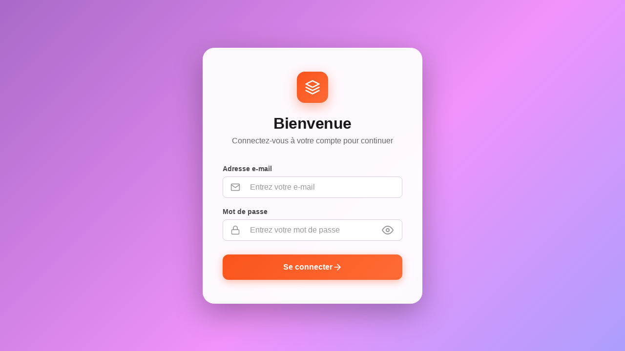

--- FILE ---
content_type: text/html
request_url: http://www.woodagency.fr/
body_size: 319
content:
<!doctype html>
<html lang="en">
  <head>
    <meta charset="UTF-8" />
    <link rel="icon" type="image/svg+xml" href="/favicon.svg" />
    <link rel="alternate icon" type="image/x-icon" href="/favicon.ico" />
    <meta name="viewport" content="width=device-width, initial-scale=1.0" />
    <title>Wood Agency</title>
    <script type="module" crossorigin src="/assets/index-B_Qs2yr3.js"></script>
    <link rel="stylesheet" crossorigin href="/assets/index-COOhdxZC.css">
  </head>
  <body>
    <div id="root"></div>
  </body>
</html>


--- FILE ---
content_type: text/css
request_url: http://www.woodagency.fr/assets/index-COOhdxZC.css
body_size: 21690
content:
/*! tailwindcss v4.1.17 | MIT License | https://tailwindcss.com */@layer properties{@supports ((-webkit-hyphens:none) and (not (margin-trim:inline))) or ((-moz-orient:inline) and (not (color:rgb(from red r g b)))){*,:before,:after,::backdrop{--tw-rotate-x:initial;--tw-rotate-y:initial;--tw-rotate-z:initial;--tw-skew-x:initial;--tw-skew-y:initial;--tw-space-y-reverse:0;--tw-space-x-reverse:0;--tw-border-style:solid;--tw-gradient-position:initial;--tw-gradient-from:#0000;--tw-gradient-via:#0000;--tw-gradient-to:#0000;--tw-gradient-stops:initial;--tw-gradient-via-stops:initial;--tw-gradient-from-position:0%;--tw-gradient-via-position:50%;--tw-gradient-to-position:100%;--tw-font-weight:initial;--tw-tracking:initial;--tw-shadow:0 0 #0000;--tw-shadow-color:initial;--tw-shadow-alpha:100%;--tw-inset-shadow:0 0 #0000;--tw-inset-shadow-color:initial;--tw-inset-shadow-alpha:100%;--tw-ring-color:initial;--tw-ring-shadow:0 0 #0000;--tw-inset-ring-color:initial;--tw-inset-ring-shadow:0 0 #0000;--tw-ring-inset:initial;--tw-ring-offset-width:0px;--tw-ring-offset-color:#fff;--tw-ring-offset-shadow:0 0 #0000;--tw-blur:initial;--tw-brightness:initial;--tw-contrast:initial;--tw-grayscale:initial;--tw-hue-rotate:initial;--tw-invert:initial;--tw-opacity:initial;--tw-saturate:initial;--tw-sepia:initial;--tw-drop-shadow:initial;--tw-drop-shadow-color:initial;--tw-drop-shadow-alpha:100%;--tw-drop-shadow-size:initial;--tw-duration:initial;--tw-ease:initial}}}@layer theme{:root,:host{--font-sans:ui-sans-serif,system-ui,sans-serif,"Apple Color Emoji","Segoe UI Emoji","Segoe UI Symbol","Noto Color Emoji";--font-mono:ui-monospace,SFMono-Regular,Menlo,Monaco,Consolas,"Liberation Mono","Courier New",monospace;--color-red-50:oklch(97.1% .013 17.38);--color-red-400:oklch(70.4% .191 22.216);--color-red-500:oklch(63.7% .237 25.331);--color-red-600:oklch(57.7% .245 27.325);--color-red-900:oklch(39.6% .141 25.723);--color-orange-50:oklch(98% .016 73.684);--color-orange-400:oklch(75% .183 55.934);--color-orange-500:oklch(70.5% .213 47.604);--color-orange-600:oklch(64.6% .222 41.116);--color-orange-900:oklch(40.8% .123 38.172);--color-green-50:oklch(98.2% .018 155.826);--color-green-400:oklch(79.2% .209 151.711);--color-green-500:oklch(72.3% .219 149.579);--color-green-600:oklch(62.7% .194 149.214);--color-green-900:oklch(39.3% .095 152.535);--color-blue-50:oklch(97% .014 254.604);--color-blue-300:oklch(80.9% .105 251.813);--color-blue-400:oklch(70.7% .165 254.624);--color-blue-500:oklch(62.3% .214 259.815);--color-blue-600:oklch(54.6% .245 262.881);--color-blue-700:oklch(48.8% .243 264.376);--color-blue-900:oklch(37.9% .146 265.522);--color-purple-50:oklch(97.7% .014 308.299);--color-purple-400:oklch(71.4% .203 305.504);--color-purple-600:oklch(55.8% .288 302.321);--color-purple-900:oklch(38.1% .176 304.987);--color-gray-50:oklch(98.5% .002 247.839);--color-gray-100:oklch(96.7% .003 264.542);--color-gray-200:oklch(92.8% .006 264.531);--color-gray-300:oklch(87.2% .01 258.338);--color-gray-400:oklch(70.7% .022 261.325);--color-gray-500:oklch(55.1% .027 264.364);--color-gray-600:oklch(44.6% .03 256.802);--color-gray-700:oklch(37.3% .034 259.733);--color-gray-800:oklch(27.8% .033 256.848);--color-gray-900:oklch(21% .034 264.665);--color-gray-950:oklch(13% .028 261.692);--color-white:#fff;--spacing:.25rem;--text-xs:.75rem;--text-xs--line-height:calc(1/.75);--text-sm:.875rem;--text-sm--line-height:calc(1.25/.875);--text-lg:1.125rem;--text-lg--line-height:calc(1.75/1.125);--text-2xl:1.5rem;--text-2xl--line-height:calc(2/1.5);--text-3xl:1.875rem;--text-3xl--line-height: 1.2 ;--font-weight-medium:500;--font-weight-semibold:600;--font-weight-bold:700;--tracking-wide:.025em;--radius-sm:.25rem;--radius-md:.375rem;--radius-lg:.5rem;--radius-xl:.75rem;--shadow-sm:0 1px 3px 0 #0000001a,0 1px 2px -1px #0000001a;--shadow-md:0 4px 6px -1px #0000001a,0 2px 4px -2px #0000001a;--shadow-lg:0 10px 15px -3px #0000001a,0 4px 6px -4px #0000001a;--ease-out:cubic-bezier(0,0,.2,1);--ease-in-out:cubic-bezier(.4,0,.2,1);--default-transition-duration:.15s;--default-transition-timing-function:cubic-bezier(.4,0,.2,1);--default-font-family:var(--font-sans);--default-mono-font-family:var(--font-mono)}}@layer base{*,:after,:before,::backdrop{box-sizing:border-box;border:0 solid;margin:0;padding:0}::file-selector-button{box-sizing:border-box;border:0 solid;margin:0;padding:0}html,:host{-webkit-text-size-adjust:100%;-moz-tab-size:4;-o-tab-size:4;tab-size:4;line-height:1.5;font-family:var(--default-font-family,ui-sans-serif,system-ui,sans-serif,"Apple Color Emoji","Segoe UI Emoji","Segoe UI Symbol","Noto Color Emoji");font-feature-settings:var(--default-font-feature-settings,normal);font-variation-settings:var(--default-font-variation-settings,normal);-webkit-tap-highlight-color:transparent}hr{height:0;color:inherit;border-top-width:1px}abbr:where([title]){-webkit-text-decoration:underline dotted;text-decoration:underline dotted}h1,h2,h3,h4,h5,h6{font-size:inherit;font-weight:inherit}a{color:inherit;-webkit-text-decoration:inherit;text-decoration:inherit}b,strong{font-weight:bolder}code,kbd,samp,pre{font-family:var(--default-mono-font-family,ui-monospace,SFMono-Regular,Menlo,Monaco,Consolas,"Liberation Mono","Courier New",monospace);font-feature-settings:var(--default-mono-font-feature-settings,normal);font-variation-settings:var(--default-mono-font-variation-settings,normal);font-size:1em}small{font-size:80%}sub,sup{vertical-align:baseline;font-size:75%;line-height:0;position:relative}sub{bottom:-.25em}sup{top:-.5em}table{text-indent:0;border-color:inherit;border-collapse:collapse}:-moz-focusring{outline:auto}progress{vertical-align:baseline}summary{display:list-item}ol,ul,menu{list-style:none}img,svg,video,canvas,audio,iframe,embed,object{vertical-align:middle;display:block}img,video{max-width:100%;height:auto}button,input,select,optgroup,textarea{font:inherit;font-feature-settings:inherit;font-variation-settings:inherit;letter-spacing:inherit;color:inherit;opacity:1;background-color:#0000;border-radius:0}::file-selector-button{font:inherit;font-feature-settings:inherit;font-variation-settings:inherit;letter-spacing:inherit;color:inherit;opacity:1;background-color:#0000;border-radius:0}:where(select:is([multiple],[size])) optgroup{font-weight:bolder}:where(select:is([multiple],[size])) optgroup option{padding-inline-start:20px}::file-selector-button{margin-inline-end:4px}::-moz-placeholder{opacity:1}::placeholder{opacity:1}@supports (not (-webkit-appearance:-apple-pay-button)) or (contain-intrinsic-size:1px){::-moz-placeholder{color:currentColor}::placeholder{color:currentColor}@supports (color:color-mix(in lab,red,red)){::-moz-placeholder{color:color-mix(in oklab,currentcolor 50%,transparent)}::placeholder{color:color-mix(in oklab,currentcolor 50%,transparent)}}}textarea{resize:vertical}::-webkit-search-decoration{-webkit-appearance:none}::-webkit-date-and-time-value{min-height:1lh;text-align:inherit}::-webkit-datetime-edit{display:inline-flex}::-webkit-datetime-edit-fields-wrapper{padding:0}::-webkit-datetime-edit{padding-block:0}::-webkit-datetime-edit-year-field{padding-block:0}::-webkit-datetime-edit-month-field{padding-block:0}::-webkit-datetime-edit-day-field{padding-block:0}::-webkit-datetime-edit-hour-field{padding-block:0}::-webkit-datetime-edit-minute-field{padding-block:0}::-webkit-datetime-edit-second-field{padding-block:0}::-webkit-datetime-edit-millisecond-field{padding-block:0}::-webkit-datetime-edit-meridiem-field{padding-block:0}::-webkit-calendar-picker-indicator{line-height:1}:-moz-ui-invalid{box-shadow:none}button,input:where([type=button],[type=reset],[type=submit]){-webkit-appearance:button;-moz-appearance:button;appearance:button}::file-selector-button{-webkit-appearance:button;-moz-appearance:button;appearance:button}::-webkit-inner-spin-button{height:auto}::-webkit-outer-spin-button{height:auto}[hidden]:where(:not([hidden=until-found])){display:none!important}}@layer components;@layer utilities{.visible{visibility:visible}.absolute{position:absolute}.fixed{position:fixed}.relative{position:relative}.static{position:static}.sticky{position:sticky}.-top-1{top:calc(var(--spacing)*-1)}.top-0{top:calc(var(--spacing)*0)}.-right-1{right:calc(var(--spacing)*-1)}.right-0{right:calc(var(--spacing)*0)}.right-3{right:calc(var(--spacing)*3)}.bottom-0{bottom:calc(var(--spacing)*0)}.left-0{left:calc(var(--spacing)*0)}.isolate{isolation:isolate}.mt-1{margin-top:calc(var(--spacing)*1)}.mb-1{margin-bottom:calc(var(--spacing)*1)}.mb-4{margin-bottom:calc(var(--spacing)*4)}.mb-6{margin-bottom:calc(var(--spacing)*6)}.mb-8{margin-bottom:calc(var(--spacing)*8)}.block{display:block}.flex{display:flex}.grid{display:grid}.hidden{display:none}.table{display:table}.size-10{width:calc(var(--spacing)*10);height:calc(var(--spacing)*10)}.h-2{height:calc(var(--spacing)*2)}.h-3{height:calc(var(--spacing)*3)}.h-4{height:calc(var(--spacing)*4)}.h-5{height:calc(var(--spacing)*5)}.h-10{height:calc(var(--spacing)*10)}.h-11{height:calc(var(--spacing)*11)}.h-full{height:100%}.h-screen{height:100vh}.min-h-screen{min-height:100vh}.w-3{width:calc(var(--spacing)*3)}.w-4{width:calc(var(--spacing)*4)}.w-5{width:calc(var(--spacing)*5)}.w-10{width:calc(var(--spacing)*10)}.w-12{width:calc(var(--spacing)*12)}.w-16{width:calc(var(--spacing)*16)}.w-64{width:calc(var(--spacing)*64)}.w-full{width:100%}.min-w-0{min-width:calc(var(--spacing)*0)}.flex-1{flex:1}.shrink-0{flex-shrink:0}.rotate-180{rotate:180deg}.transform{transform:var(--tw-rotate-x,)var(--tw-rotate-y,)var(--tw-rotate-z,)var(--tw-skew-x,)var(--tw-skew-y,)}.cursor-pointer{cursor:pointer}.resize{resize:both}.grid-cols-1{grid-template-columns:repeat(1,minmax(0,1fr))}.place-content-center{place-content:center}.items-center{align-items:center}.justify-between{justify-content:space-between}.justify-center{justify-content:center}.gap-2{gap:calc(var(--spacing)*2)}.gap-3{gap:calc(var(--spacing)*3)}.gap-4{gap:calc(var(--spacing)*4)}.gap-6{gap:calc(var(--spacing)*6)}.gap-8{gap:calc(var(--spacing)*8)}:where(.space-y-1>:not(:last-child)){--tw-space-y-reverse:0;margin-block-start:calc(calc(var(--spacing)*1)*var(--tw-space-y-reverse));margin-block-end:calc(calc(var(--spacing)*1)*calc(1 - var(--tw-space-y-reverse)))}:where(.space-y-3>:not(:last-child)){--tw-space-y-reverse:0;margin-block-start:calc(calc(var(--spacing)*3)*var(--tw-space-y-reverse));margin-block-end:calc(calc(var(--spacing)*3)*calc(1 - var(--tw-space-y-reverse)))}:where(.space-y-4>:not(:last-child)){--tw-space-y-reverse:0;margin-block-start:calc(calc(var(--spacing)*4)*var(--tw-space-y-reverse));margin-block-end:calc(calc(var(--spacing)*4)*calc(1 - var(--tw-space-y-reverse)))}:where(.space-y-6>:not(:last-child)){--tw-space-y-reverse:0;margin-block-start:calc(calc(var(--spacing)*6)*var(--tw-space-y-reverse));margin-block-end:calc(calc(var(--spacing)*6)*calc(1 - var(--tw-space-y-reverse)))}:where(.space-x-4>:not(:last-child)){--tw-space-x-reverse:0;margin-inline-start:calc(calc(var(--spacing)*4)*var(--tw-space-x-reverse));margin-inline-end:calc(calc(var(--spacing)*4)*calc(1 - var(--tw-space-x-reverse)))}.truncate{text-overflow:ellipsis;white-space:nowrap;overflow:hidden}.overflow-auto{overflow:auto}.rounded-full{border-radius:3.40282e38px}.rounded-lg{border-radius:var(--radius-lg)}.rounded-md{border-radius:var(--radius-md)}.rounded-xl{border-radius:var(--radius-xl)}.border{border-style:var(--tw-border-style);border-width:1px}.border-t{border-top-style:var(--tw-border-style);border-top-width:1px}.border-r{border-right-style:var(--tw-border-style);border-right-width:1px}.border-b{border-bottom-style:var(--tw-border-style);border-bottom-width:1px}.border-l-2{border-left-style:var(--tw-border-style);border-left-width:2px}.border-blue-500{border-color:var(--color-blue-500)}.border-gray-200{border-color:var(--color-gray-200)}.bg-blue-50{background-color:var(--color-blue-50)}.bg-blue-500{background-color:var(--color-blue-500)}.bg-gray-50{background-color:var(--color-gray-50)}.bg-gray-200{background-color:var(--color-gray-200)}.bg-green-50{background-color:var(--color-green-50)}.bg-green-500{background-color:var(--color-green-500)}.bg-orange-50{background-color:var(--color-orange-50)}.bg-orange-500{background-color:var(--color-orange-500)}.bg-purple-50{background-color:var(--color-purple-50)}.bg-red-50{background-color:var(--color-red-50)}.bg-red-500{background-color:var(--color-red-500)}.bg-white{background-color:var(--color-white)}.bg-gradient-to-br{--tw-gradient-position:to bottom right in oklab;background-image:linear-gradient(var(--tw-gradient-stops))}.from-blue-500{--tw-gradient-from:var(--color-blue-500);--tw-gradient-stops:var(--tw-gradient-via-stops,var(--tw-gradient-position),var(--tw-gradient-from)var(--tw-gradient-from-position),var(--tw-gradient-to)var(--tw-gradient-to-position))}.to-blue-600{--tw-gradient-to:var(--color-blue-600);--tw-gradient-stops:var(--tw-gradient-via-stops,var(--tw-gradient-position),var(--tw-gradient-from)var(--tw-gradient-from-position),var(--tw-gradient-to)var(--tw-gradient-to-position))}.fill-white{fill:var(--color-white)}.p-2{padding:calc(var(--spacing)*2)}.p-3{padding:calc(var(--spacing)*3)}.p-6{padding:calc(var(--spacing)*6)}.px-3{padding-inline:calc(var(--spacing)*3)}.py-2{padding-block:calc(var(--spacing)*2)}.pt-4{padding-top:calc(var(--spacing)*4)}.pb-4{padding-bottom:calc(var(--spacing)*4)}.text-2xl{font-size:var(--text-2xl);line-height:var(--tw-leading,var(--text-2xl--line-height))}.text-3xl{font-size:var(--text-3xl);line-height:var(--tw-leading,var(--text-3xl--line-height))}.text-lg{font-size:var(--text-lg);line-height:var(--tw-leading,var(--text-lg--line-height))}.text-sm{font-size:var(--text-sm);line-height:var(--tw-leading,var(--text-sm--line-height))}.text-xs{font-size:var(--text-xs);line-height:var(--tw-leading,var(--text-xs--line-height))}.font-bold{--tw-font-weight:var(--font-weight-bold);font-weight:var(--font-weight-bold)}.font-medium{--tw-font-weight:var(--font-weight-medium);font-weight:var(--font-weight-medium)}.font-semibold{--tw-font-weight:var(--font-weight-semibold);font-weight:var(--font-weight-semibold)}.tracking-wide{--tw-tracking:var(--tracking-wide);letter-spacing:var(--tracking-wide)}.text-blue-600{color:var(--color-blue-600)}.text-blue-700{color:var(--color-blue-700)}.text-gray-400{color:var(--color-gray-400)}.text-gray-500{color:var(--color-gray-500)}.text-gray-600{color:var(--color-gray-600)}.text-gray-900{color:var(--color-gray-900)}.text-green-500{color:var(--color-green-500)}.text-green-600{color:var(--color-green-600)}.text-orange-600{color:var(--color-orange-600)}.text-purple-600{color:var(--color-purple-600)}.text-red-600{color:var(--color-red-600)}.text-white{color:var(--color-white)}.uppercase{text-transform:uppercase}.italic{font-style:italic}.opacity-0{opacity:0}.opacity-100{opacity:1}.shadow,.shadow-sm{--tw-shadow:0 1px 3px 0 var(--tw-shadow-color,#0000001a),0 1px 2px -1px var(--tw-shadow-color,#0000001a);box-shadow:var(--tw-inset-shadow),var(--tw-inset-ring-shadow),var(--tw-ring-offset-shadow),var(--tw-ring-shadow),var(--tw-shadow)}.ring{--tw-ring-shadow:var(--tw-ring-inset,)0 0 0 calc(1px + var(--tw-ring-offset-width))var(--tw-ring-color,currentcolor);box-shadow:var(--tw-inset-shadow),var(--tw-inset-ring-shadow),var(--tw-ring-offset-shadow),var(--tw-ring-shadow),var(--tw-shadow)}.blur{--tw-blur:blur(8px);filter:var(--tw-blur,)var(--tw-brightness,)var(--tw-contrast,)var(--tw-grayscale,)var(--tw-hue-rotate,)var(--tw-invert,)var(--tw-saturate,)var(--tw-sepia,)var(--tw-drop-shadow,)}.filter{filter:var(--tw-blur,)var(--tw-brightness,)var(--tw-contrast,)var(--tw-grayscale,)var(--tw-hue-rotate,)var(--tw-invert,)var(--tw-saturate,)var(--tw-sepia,)var(--tw-drop-shadow,)}.transition{transition-property:color,background-color,border-color,outline-color,text-decoration-color,fill,stroke,--tw-gradient-from,--tw-gradient-via,--tw-gradient-to,opacity,box-shadow,transform,translate,scale,rotate,filter,backdrop-filter,display,content-visibility,overlay,pointer-events;transition-timing-function:var(--tw-ease,var(--default-transition-timing-function));transition-duration:var(--tw-duration,var(--default-transition-duration))}.transition\!{transition-property:color,background-color,border-color,outline-color,text-decoration-color,fill,stroke,--tw-gradient-from,--tw-gradient-via,--tw-gradient-to,opacity,box-shadow,transform,translate,scale,rotate,filter,backdrop-filter,display,content-visibility,overlay,pointer-events!important;transition-timing-function:var(--tw-ease,var(--default-transition-timing-function))!important;transition-duration:var(--tw-duration,var(--default-transition-duration))!important}.transition-all{transition-property:all;transition-timing-function:var(--tw-ease,var(--default-transition-timing-function));transition-duration:var(--tw-duration,var(--default-transition-duration))}.transition-colors{transition-property:color,background-color,border-color,outline-color,text-decoration-color,fill,stroke,--tw-gradient-from,--tw-gradient-via,--tw-gradient-to;transition-timing-function:var(--tw-ease,var(--default-transition-timing-function));transition-duration:var(--tw-duration,var(--default-transition-duration))}.transition-opacity{transition-property:opacity;transition-timing-function:var(--tw-ease,var(--default-transition-timing-function));transition-duration:var(--tw-duration,var(--default-transition-duration))}.transition-shadow{transition-property:box-shadow;transition-timing-function:var(--tw-ease,var(--default-transition-timing-function));transition-duration:var(--tw-duration,var(--default-transition-duration))}.transition-transform{transition-property:transform,translate,scale,rotate;transition-timing-function:var(--tw-ease,var(--default-transition-timing-function));transition-duration:var(--tw-duration,var(--default-transition-duration))}.duration-200{--tw-duration:.2s;transition-duration:.2s}.duration-300{--tw-duration:.3s;transition-duration:.3s}.ease-in-out{--tw-ease:var(--ease-in-out);transition-timing-function:var(--ease-in-out)}.ease-out{--tw-ease:var(--ease-out);transition-timing-function:var(--ease-out)}@media(hover:hover){.hover\:bg-gray-50:hover{background-color:var(--color-gray-50)}.hover\:text-blue-700:hover{color:var(--color-blue-700)}.hover\:text-gray-900:hover{color:var(--color-gray-900)}.hover\:shadow-md:hover{--tw-shadow:0 4px 6px -1px var(--tw-shadow-color,#0000001a),0 2px 4px -2px var(--tw-shadow-color,#0000001a);box-shadow:var(--tw-inset-shadow),var(--tw-inset-ring-shadow),var(--tw-ring-offset-shadow),var(--tw-ring-shadow),var(--tw-shadow)}}@media(min-width:48rem){.md\:grid-cols-2{grid-template-columns:repeat(2,minmax(0,1fr))}}@media(min-width:64rem){.lg\:col-span-2{grid-column:span 2/span 2}.lg\:grid-cols-3{grid-template-columns:repeat(3,minmax(0,1fr))}.lg\:grid-cols-4{grid-template-columns:repeat(4,minmax(0,1fr))}}@media(prefers-color-scheme:dark){.dark\:border-gray-800{border-color:var(--color-gray-800)}.dark\:bg-blue-600{background-color:var(--color-blue-600)}.dark\:bg-blue-900\/20{background-color:#1c398e33}@supports (color:color-mix(in lab,red,red)){.dark\:bg-blue-900\/20{background-color:color-mix(in oklab,var(--color-blue-900)20%,transparent)}}.dark\:bg-blue-900\/50{background-color:#1c398e80}@supports (color:color-mix(in lab,red,red)){.dark\:bg-blue-900\/50{background-color:color-mix(in oklab,var(--color-blue-900)50%,transparent)}}.dark\:bg-gray-700{background-color:var(--color-gray-700)}.dark\:bg-gray-900{background-color:var(--color-gray-900)}.dark\:bg-gray-950{background-color:var(--color-gray-950)}.dark\:bg-green-900\/20{background-color:#0d542b33}@supports (color:color-mix(in lab,red,red)){.dark\:bg-green-900\/20{background-color:color-mix(in oklab,var(--color-green-900)20%,transparent)}}.dark\:bg-orange-900\/20{background-color:#7e2a0c33}@supports (color:color-mix(in lab,red,red)){.dark\:bg-orange-900\/20{background-color:color-mix(in oklab,var(--color-orange-900)20%,transparent)}}.dark\:bg-purple-900\/20{background-color:#59168b33}@supports (color:color-mix(in lab,red,red)){.dark\:bg-purple-900\/20{background-color:color-mix(in oklab,var(--color-purple-900)20%,transparent)}}.dark\:bg-red-900\/20{background-color:#82181a33}@supports (color:color-mix(in lab,red,red)){.dark\:bg-red-900\/20{background-color:color-mix(in oklab,var(--color-red-900)20%,transparent)}}.dark\:text-blue-300{color:var(--color-blue-300)}.dark\:text-blue-400{color:var(--color-blue-400)}.dark\:text-gray-100{color:var(--color-gray-100)}.dark\:text-gray-300{color:var(--color-gray-300)}.dark\:text-gray-400{color:var(--color-gray-400)}.dark\:text-gray-500{color:var(--color-gray-500)}.dark\:text-green-400{color:var(--color-green-400)}.dark\:text-orange-400{color:var(--color-orange-400)}.dark\:text-purple-400{color:var(--color-purple-400)}.dark\:text-red-400{color:var(--color-red-400)}@media(hover:hover){.dark\:hover\:bg-gray-800:hover{background-color:var(--color-gray-800)}.dark\:hover\:text-blue-300:hover{color:var(--color-blue-300)}.dark\:hover\:text-gray-100:hover{color:var(--color-gray-100)}.dark\:hover\:text-gray-200:hover{color:var(--color-gray-200)}}}}*{box-sizing:border-box;margin:0;padding:0}html{-webkit-text-size-adjust:100%;-ms-text-size-adjust:100%;font-size:16px}body{-webkit-font-smoothing:antialiased;-moz-osx-font-smoothing:grayscale;background-color:#f5f5f5;min-height:100vh;font-family:-apple-system,BlinkMacSystemFont,Segoe UI,Roboto,Oxygen,Ubuntu,Cantarell,Fira Sans,Droid Sans,Helvetica Neue,sans-serif;overflow-x:hidden}code{font-family:source-code-pro,Menlo,Monaco,Consolas,Courier New,monospace}@media(max-width:768px){html{font-size:15px}body{-webkit-overflow-scrolling:touch}}@media(max-width:480px){html{font-size:14px}}@supports (padding:env(safe-area-inset-bottom)){body{padding-left:env(safe-area-inset-left);padding-right:env(safe-area-inset-right);padding-bottom:env(safe-area-inset-bottom)}}@media(prefers-reduced-motion:no-preference){html{scroll-behavior:smooth}}:focus-visible{outline-offset:2px;outline:2px solid #fa541c}*{-webkit-tap-highlight-color:transparent}@property --tw-rotate-x{syntax:"*";inherits:false}@property --tw-rotate-y{syntax:"*";inherits:false}@property --tw-rotate-z{syntax:"*";inherits:false}@property --tw-skew-x{syntax:"*";inherits:false}@property --tw-skew-y{syntax:"*";inherits:false}@property --tw-space-y-reverse{syntax:"*";inherits:false;initial-value:0}@property --tw-space-x-reverse{syntax:"*";inherits:false;initial-value:0}@property --tw-border-style{syntax:"*";inherits:false;initial-value:solid}@property --tw-gradient-position{syntax:"*";inherits:false}@property --tw-gradient-from{syntax:"<color>";inherits:false;initial-value:#0000}@property --tw-gradient-via{syntax:"<color>";inherits:false;initial-value:#0000}@property --tw-gradient-to{syntax:"<color>";inherits:false;initial-value:#0000}@property --tw-gradient-stops{syntax:"*";inherits:false}@property --tw-gradient-via-stops{syntax:"*";inherits:false}@property --tw-gradient-from-position{syntax:"<length-percentage>";inherits:false;initial-value:0%}@property --tw-gradient-via-position{syntax:"<length-percentage>";inherits:false;initial-value:50%}@property --tw-gradient-to-position{syntax:"<length-percentage>";inherits:false;initial-value:100%}@property --tw-font-weight{syntax:"*";inherits:false}@property --tw-tracking{syntax:"*";inherits:false}@property --tw-shadow{syntax:"*";inherits:false;initial-value:0 0 #0000}@property --tw-shadow-color{syntax:"*";inherits:false}@property --tw-shadow-alpha{syntax:"<percentage>";inherits:false;initial-value:100%}@property --tw-inset-shadow{syntax:"*";inherits:false;initial-value:0 0 #0000}@property --tw-inset-shadow-color{syntax:"*";inherits:false}@property --tw-inset-shadow-alpha{syntax:"<percentage>";inherits:false;initial-value:100%}@property --tw-ring-color{syntax:"*";inherits:false}@property --tw-ring-shadow{syntax:"*";inherits:false;initial-value:0 0 #0000}@property --tw-inset-ring-color{syntax:"*";inherits:false}@property --tw-inset-ring-shadow{syntax:"*";inherits:false;initial-value:0 0 #0000}@property --tw-ring-inset{syntax:"*";inherits:false}@property --tw-ring-offset-width{syntax:"<length>";inherits:false;initial-value:0}@property --tw-ring-offset-color{syntax:"*";inherits:false;initial-value:#fff}@property --tw-ring-offset-shadow{syntax:"*";inherits:false;initial-value:0 0 #0000}@property --tw-blur{syntax:"*";inherits:false}@property --tw-brightness{syntax:"*";inherits:false}@property --tw-contrast{syntax:"*";inherits:false}@property --tw-grayscale{syntax:"*";inherits:false}@property --tw-hue-rotate{syntax:"*";inherits:false}@property --tw-invert{syntax:"*";inherits:false}@property --tw-opacity{syntax:"*";inherits:false}@property --tw-saturate{syntax:"*";inherits:false}@property --tw-sepia{syntax:"*";inherits:false}@property --tw-drop-shadow{syntax:"*";inherits:false}@property --tw-drop-shadow-color{syntax:"*";inherits:false}@property --tw-drop-shadow-alpha{syntax:"<percentage>";inherits:false;initial-value:100%}@property --tw-drop-shadow-size{syntax:"*";inherits:false}@property --tw-duration{syntax:"*";inherits:false}@property --tw-ease{syntax:"*";inherits:false}.noel-decorations{position:fixed;top:0;left:0;width:100%;height:100%;pointer-events:none;z-index:0;overflow:hidden}.snowflake{position:absolute;top:-20px;color:#fa541c;opacity:.6;font-size:inherit;animation:fall linear infinite;-webkit-user-select:none;-moz-user-select:none;user-select:none}@keyframes fall{0%{transform:translateY(0) rotate(0);opacity:.6}50%{opacity:.8}to{transform:translateY(100vh) rotate(360deg);opacity:.4}}.star{position:absolute;color:#fa541c;animation:twinkle 2s ease-in-out infinite;-webkit-user-select:none;-moz-user-select:none;user-select:none}.star-dark{opacity:.7;filter:drop-shadow(0 0 5px rgba(250,84,28,.6))}.star-light{opacity:.5;filter:drop-shadow(0 0 3px rgba(250,84,28,.4))}@keyframes twinkle{0%,to{opacity:.4;transform:scale(1) rotate(0)}50%{opacity:1;transform:scale(1.2) rotate(180deg)}}.ornament{position:absolute;font-size:2rem;animation:float 4s ease-in-out infinite;-webkit-user-select:none;-moz-user-select:none;user-select:none;filter:drop-shadow(0 0 10px rgba(250,84,28,.5))}.ornament-1{top:10%;left:5%;animation-delay:0s}.ornament-2{top:20%;right:8%;animation-delay:1s}.ornament-3{bottom:25%;left:10%;animation-delay:1.5s}.ornament-4{bottom:15%;right:5%;animation-delay:.5s}.ornament-5{top:50%;left:50%;transform:translate(-50%,-50%);animation-delay:2s;font-size:1.5rem}@keyframes float{0%,to{transform:translateY(0) rotate(0)}33%{transform:translateY(-20px) rotate(10deg)}66%{transform:translateY(10px) rotate(-10deg)}}.corner-decoration{position:fixed;font-size:1.5rem;color:#fa541c;animation:sparkle 3s ease-in-out infinite;-webkit-user-select:none;-moz-user-select:none;user-select:none;filter:drop-shadow(0 0 8px rgba(250,84,28,.6))}.corner-top-left{top:60px;left:20px;animation-delay:0s}.corner-top-right{top:60px;right:20px;animation-delay:.8s}.corner-bottom-left{bottom:20px;left:20px;animation-delay:1.6s}.corner-bottom-right{bottom:20px;right:20px;animation-delay:2.4s}@keyframes sparkle{0%,to{opacity:.4;transform:scale(1) rotate(0)}50%{opacity:1;transform:scale(1.3) rotate(180deg)}}@media(max-width:768px){.ornament{font-size:1.5rem}.corner-decoration,.ornament-5{font-size:1.2rem}.snowflake{font-size:.8rem}}.home-page{min-height:100vh;padding:20px;transition:background-color .3s ease}.home-page.dark-mode{background:#000;color:#fff}.home-page.light-mode{background:#f5f5f5;color:#333}.home-header{text-align:center;margin-bottom:50px;transition:color .3s ease}.home-header.admin-style{margin-bottom:30px;padding-bottom:20px;border-bottom:2px solid;transition:border-color .3s ease}.home-page.dark-mode .home-header.admin-style{border-color:#333}.home-page.light-mode .home-header.admin-style{border-color:#e0e0e0}.home-page.dark-mode .home-header{color:#fff}.home-page.light-mode .home-header{color:#333}.header-content{position:relative;display:flex;justify-content:space-between;align-items:center;max-width:1600px;margin:0 auto}.home-header h1,.home-header p{margin:0}.home-header h1{font-size:2.5rem;margin-bottom:10px;font-weight:700;text-align:center;width:100%}.home-header p{font-size:1.2rem;opacity:.9}.home-page.dark-mode .home-button{background:#fa541c}.home-page.light-mode .home-button{background:#fff;color:#333;box-shadow:0 4px 15px #0000001a}.home-page.light-mode .home-button:hover{box-shadow:0 6px 20px #0003}.home-page.dark-mode .theme-toggle{background:#fa541c}.home-page.light-mode .theme-toggle{background:#fff;color:#333;box-shadow:0 4px 15px #0000001a}.home-page.light-mode .theme-toggle:hover{box-shadow:0 6px 20px #0003}.admin-button{position:absolute;top:50%;right:60px;transform:translateY(-50%);color:#fff;border:none;border-radius:8px;padding:10px 20px;font-size:1rem;font-weight:600;cursor:pointer;transition:all .3s ease;display:flex;align-items:center;justify-content:center;gap:8px;box-shadow:0 4px 15px #0003}.home-page.dark-mode .admin-button{background:#fa541c}.home-page.light-mode .admin-button{background:#fa541c;box-shadow:0 4px 15px #0000001a}.admin-button:hover{transform:translateY(-50%) scale(1.05);box-shadow:0 6px 20px #fa541c66;background:#e6450f}@media(max-width:768px){.admin-button{right:0;font-size:.9rem;padding:8px 15px}.theme-toggle{right:60px}}.home-main{display:flex;justify-content:center;align-items:center;min-height:50vh;padding:20px}.calendar-buttons-container{display:grid;grid-template-columns:repeat(auto-fit,minmax(300px,1fr));gap:30px;max-width:1200px;width:100%}.calendar-button{background:#fa541c;border:none;border-radius:20px;padding:40px;cursor:pointer;transition:all .4s cubic-bezier(.4,0,.2,1);box-shadow:0 15px 35px #fa541c4d;position:relative;overflow:hidden}.calendar-button:before{content:"";position:absolute;inset:0;background:linear-gradient(135deg,#ffffff1a,#fff0);opacity:0;transition:opacity .3s ease}.calendar-button:hover:before{opacity:1}.calendar-button:hover{transform:translateY(-10px) scale(1.03);box-shadow:0 20px 45px #fa541c66}.calendar-button:active{transform:translateY(-5px) scale(1.01)}.button-content{position:relative;z-index:1;text-align:center}.button-content h2{color:#fff;font-size:2.5rem;font-weight:700;margin:0 0 15px;text-shadow:0 2px 10px rgba(0,0,0,.2)}.button-content p{color:#ffffffe6;font-size:1.2rem;margin:0;font-weight:500}.mobile-menu-overlay{backdrop-filter:blur(2px);-webkit-backdrop-filter:blur(2px)}.home-sidebar{backdrop-filter:blur(12px);-webkit-backdrop-filter:blur(12px)}.home-sidebar.mobile-open{transform:translate(0)!important}@media(max-width:768px){.home-sidebar{width:100%!important;max-width:100%!important;right:0!important;box-shadow:0 4px 20px #0000004d!important}}@media(max-width:768px){.home-page{padding:12px}.header-content{padding-left:50px;padding-right:50px;flex-wrap:wrap;gap:12px}.mobile-header{backdrop-filter:blur(10px);-webkit-backdrop-filter:blur(10px);box-shadow:0 4px 18px #0000001f}.calendar-buttons-container{grid-template-columns:1fr;gap:16px;padding:0 8px}.calendar-button{padding:30px 24px}.button-content h2{font-size:1.8rem}.button-content p{font-size:.95rem}.home-header h1{font-size:1.8rem;text-align:center;width:100%}.home-header p{display:none!important}.home-header{margin-bottom:30px}.home-main{padding:12px;min-height:40vh}.home-button,.theme-toggle{width:44px;height:44px;font-size:1.3rem}}@media(max-width:480px){.home-page{padding:8px}.header-content{padding-left:0;padding-right:0;flex-direction:column;align-items:center;text-align:center}.header-content>div:first-child{order:2;width:100%}.home-button{position:static!important;transform:none!important;order:1}.theme-toggle{position:static!important;transform:none!important;order:3}.admin-button{position:static!important;transform:none!important;order:4;right:auto!important}.calendar-buttons-container{gap:12px;padding:0}.calendar-button{padding:24px 20px;border-radius:16px}.button-content h2{font-size:1.5rem}.button-content p{font-size:.9rem}.home-header h1{font-size:1.5rem;margin-bottom:8px;text-align:center;width:100%}.home-header p{display:none!important}.home-main{padding:8px}}@media(max-width:768px)and (orientation:landscape){.home-main{min-height:30vh}.calendar-buttons-container{grid-template-columns:repeat(auto-fit,minmax(250px,1fr))}.calendar-button{padding:24px 20px}}.calendar{border-radius:24px;box-shadow:0 25px 50px #00000014,0 0 0 1px #ffffff0d;padding:48px;max-width:1600px;width:100%;-webkit-backdrop-filter:blur(10px);backdrop-filter:blur(10px);transition:background-color .3s ease,border-color .3s ease}@media(max-width:768px){.calendar{padding:16px 8px;border-radius:12px;overflow-x:hidden;max-width:100%;box-sizing:border-box;margin:0}}@media(max-width:480px){.calendar{padding:12px 6px;border-radius:10px}}.calendar.dark-mode{background:#464646;border:1px solid rgba(255,255,255,.2)}.calendar.light-mode{background:#fff;border:1px solid rgba(0,0,0,.1);box-shadow:0 25px 50px #0000001a,0 0 0 1px #0000000d}.calendar-header{display:flex;justify-content:space-between;align-items:center;margin-bottom:40px;padding:0 8px}@media(max-width:768px){.calendar-header{margin-bottom:16px;flex-wrap:wrap;gap:10px;justify-content:center}}@media(max-width:480px){.calendar-header{margin-bottom:12px;gap:8px;padding:0 4px}}.nav-button{color:#fff;border:none;border-radius:16px;width:48px;height:48px;font-size:22px;cursor:pointer;transition:all .4s cubic-bezier(.4,0,.2,1);display:flex;align-items:center;justify-content:center;-webkit-backdrop-filter:blur(10px);backdrop-filter:blur(10px)}@media(max-width:768px){.nav-button{width:40px;height:40px;font-size:18px}}.calendar.dark-mode .nav-button{background:#000;box-shadow:0 8px 25px #0000004d;border:1px solid rgba(255,255,255,.1)}.calendar.light-mode .nav-button{background:#333;box-shadow:0 8px 25px #0003;border:1px solid rgba(0,0,0,.1)}.nav-button:hover{transform:translateY(-2px) scale(1.05)}.calendar.dark-mode .nav-button:hover{background:#1a1a1a;box-shadow:0 12px 35px #00000080}.calendar.light-mode .nav-button:hover{background:#4a4a4a;box-shadow:0 12px 35px #0000004d}.month-year{font-size:1.4rem;font-weight:700;color:#fff;border-radius:20px;padding:16px 32px;margin:0;display:inline-block;-webkit-backdrop-filter:blur(10px);backdrop-filter:blur(10px);letter-spacing:.5px;transition:all .3s ease}@media(max-width:768px){.month-year{font-size:1rem;padding:12px 20px;border-radius:12px;text-align:center}}.calendar.dark-mode .month-year{background:#000;box-shadow:0 8px 25px #0000004d;border:1px solid rgba(255,255,255,.1)}.calendar.light-mode .month-year{background:#333;box-shadow:0 8px 25px #0003;border:1px solid rgba(0,0,0,.1)}.calendar-container,.calendar-grid{display:flex;flex-direction:column;width:100%;overflow-x:hidden}.day-headers-row{display:grid;grid-template-columns:repeat(7,1fr);gap:8px;margin-bottom:16px;width:100%;min-width:0}.day-headers-row.no-sunday{grid-template-columns:repeat(6,1fr)}@media(max-width:768px){.day-headers-row{gap:4px;margin-bottom:8px}}.day-header-cell{text-align:center;font-size:.9rem;font-weight:700;text-transform:uppercase;letter-spacing:.5px;padding:12px 8px;border-radius:12px;color:#fff;transition:all .3s ease;min-width:0;overflow:hidden;text-overflow:ellipsis;white-space:nowrap}@media(max-width:768px){.day-header-cell{font-size:.65rem;padding:8px 2px;letter-spacing:.1px;white-space:normal;word-break:break-word;line-height:1.2}}@media(max-width:480px){.day-header-cell{font-size:.55rem;padding:6px 1px;border-radius:8px}}.calendar.dark-mode .day-header-cell{background:#000;box-shadow:0 4px 15px #0000004d;border:1px solid rgba(255,255,255,.1)}.calendar.light-mode .day-header-cell{background:#333;box-shadow:0 4px 15px #0003;border:1px solid rgba(0,0,0,.1)}.date-headers{display:grid;grid-template-columns:repeat(7,1fr);gap:8px;margin-bottom:8px;width:100%;min-width:0}.date-headers.no-sunday{grid-template-columns:repeat(6,1fr)}@media(max-width:768px){.date-headers{gap:4px;margin-bottom:4px}}.date-header{text-align:center;padding:16px 28px;border:1px solid #646464;border-radius:12px;-webkit-backdrop-filter:blur(10px);backdrop-filter:blur(10px);transition:all .3s ease;display:flex;flex-direction:column;gap:12px;min-width:0;overflow:hidden;position:relative}.date-header.has-info-icon{padding-left:44px;padding-right:24px}@media(max-width:768px){.date-header{padding:14px 10px;gap:8px;border-radius:12px;min-height:80px;overflow:visible;align-items:center;justify-content:center;display:grid!important;grid-template-columns:1fr!important;place-items:center!important;text-align:center!important;position:relative!important;width:100%!important;box-sizing:border-box!important;max-width:100%!important}.date-header.has-info-icon{padding:14px 32px;box-sizing:border-box!important}}.calendar.dark-mode .date-header{background:#464646}.calendar.light-mode .date-header{background:#f8f9fa;border:1px solid rgba(0,0,0,.1)}.date-number{font-size:1.8rem;font-weight:700;color:#fff;background:#fa541c;border-radius:50%;width:48px;height:48px;display:flex;align-items:center;justify-content:center;margin:0 auto;transition:all .3s cubic-bezier(.4,0,.2,1);cursor:pointer;position:relative;overflow:visible}@media(max-width:768px){.date-number{font-size:1.1rem;width:40px!important;height:40px!important;margin:0 auto!important;display:flex!important;align-items:center!important;justify-content:center!important;flex-shrink:0!important;align-self:center!important;justify-self:center!important;position:relative!important;left:auto!important;right:auto!important;transform:none!important;text-align:center!important;max-width:100%!important;box-sizing:border-box!important}.date-number span{display:block!important;width:100%!important;text-align:center!important;margin:0!important;padding:0!important}}@media(max-width:480px){.date-number{font-size:1rem;width:36px!important;height:36px!important;margin:0 auto!important;display:flex!important;align-items:center!important;justify-content:center!important;flex-shrink:0!important;align-self:center!important;justify-self:center!important;position:relative!important;left:auto!important;right:auto!important;transform:none!important;text-align:center!important;max-width:100%!important;box-sizing:border-box!important}.date-number span{display:block!important;width:100%!important;text-align:center!important;margin:0!important;padding:0!important}}.date-number:hover{transform:translateY(-2px) scale(1.05);box-shadow:0 8px 25px #ff980099}.time-slot{padding:12px 8px;border-radius:8px;font-size:.9rem;font-weight:600;text-align:center;cursor:pointer;transition:all .3s cubic-bezier(.4,0,.2,1);-webkit-backdrop-filter:blur(10px);backdrop-filter:blur(10px);min-height:50px;display:flex;align-items:center;justify-content:center;position:relative}@media(max-width:768px){.time-slot{padding:6px 4px;font-size:.7rem;min-height:40px;border-radius:6px}}@media(max-width:480px){.time-slot{padding:4px 2px;font-size:.6rem;min-height:35px;border-radius:4px}}.calendar.dark-mode .time-slot{background:#2a2a2a;border:1px solid rgba(255,255,255,.1);color:#fff}.calendar.light-mode .time-slot{background:#fff;border:1px solid rgba(0,0,0,.1);color:#333}.time-slot:hover:not(.disabled){transform:translateY(-2px);box-shadow:0 4px 12px #00000026}.calendar.dark-mode .time-slot:hover:not(.disabled){background:#3a3a3a;box-shadow:0 4px 12px #0000004d}.calendar.light-mode .time-slot:hover:not(.disabled){background:#f0f0f0;box-shadow:0 4px 12px #00000026}.time-slot.disabled{opacity:.3;cursor:not-allowed;background:linear-gradient(135deg,#f1f5f9,#e2e8f0)!important;color:#94a3b8!important;border-color:#cbd5e1!important;box-shadow:none!important;transform:none!important}.calendar.dark-mode .time-slot.disabled{background:#1a1a1a!important;color:#fff!important;border-color:#333!important;opacity:1!important}.calendar.light-mode .time-slot.disabled{background:linear-gradient(135deg,#f1f5f9,#e2e8f0)!important;color:#1a1a1a!important;border-color:#cbd5e1!important;opacity:1!important}.day-name{font-size:.85rem;text-transform:uppercase;font-weight:600;letter-spacing:.5px;transition:color .3s ease}.calendar.dark-mode .day-name{color:#fff}.calendar.light-mode .day-name{color:#666}.date-boxes-row{display:grid;grid-template-columns:repeat(7,1fr);gap:8px;margin-top:16px}.date-box{height:90px;background:linear-gradient(135deg,#fff,#f8fafc);border:1px solid rgba(226,232,240,.8);border-radius:12px;cursor:pointer;transition:all .3s cubic-bezier(.4,0,.2,1);-webkit-backdrop-filter:blur(10px);backdrop-filter:blur(10px);position:relative;overflow:hidden}.date-box:hover{background:linear-gradient(135deg,#e3f2fd,#bbdefb);border-color:#89cff0;transform:translateY(-2px);box-shadow:0 8px 25px #89cff033}.date-box.selected{background:linear-gradient(135deg,#89cff0,#5dade2);border-color:#89cff0;transform:translateY(-2px);box-shadow:0 8px 25px #89cff066}.date-header.empty,.date-box.empty{background:transparent;border:none;cursor:default}.date-header.fully-booked{opacity:.3;cursor:not-allowed}.date-number.fully-booked-number{background:linear-gradient(135deg,#f1f5f9,#e2e8f0)!important;color:#94a3b8!important;box-shadow:none!important;cursor:not-allowed!important}.date-header.past,.date-box.past{opacity:.3;cursor:not-allowed}.date-number.past{background:linear-gradient(135deg,#f1f5f9,#e2e8f0)!important;color:#94a3b8!important;box-shadow:none!important}.date-box.past:hover{background:linear-gradient(135deg,#f1f5f9,#e2e8f0);border-color:#cbd5e1;transform:none;box-shadow:none}.booking-status{font-size:.8rem;font-weight:600;text-align:center;padding:4px}.date-box.fully-booked{background-color:#ffebee!important;border:2px solid #f44336!important;color:#d32f2f!important;opacity:.8;position:relative}.date-box.fully-booked .booking-status{color:#d32f2f;font-weight:700;font-size:.9rem}.date-box:not(.fully-booked):not(.past){background-color:#e8f5e8!important;border:2px solid #4caf50!important;color:#2e7d32!important}.date-box:not(.fully-booked):not(.past) .booking-status{color:#2e7d32;font-weight:600}.warning-text{color:#2e7d32;font-weight:700;font-size:.7rem}.date-header:has(.date-box:not(.fully-booked):not(.past)) .date-number{background:linear-gradient(135deg,#4caf50,#66bb6a)!important;color:#fff!important;box-shadow:0 4px 15px #4caf5066}.calendar-info-button{position:absolute!important;left:-28px!important;right:auto!important;top:50%!important;transform:translateY(-50%)!important;background:none;border:none;cursor:pointer;padding:0;width:20px;height:20px;display:flex;align-items:center;justify-content:center;z-index:10;transition:all .3s ease;flex-shrink:0;color:#fff;filter:brightness(0) invert(1);font-weight:700}.calendar-info-button-pose{position:absolute!important;left:-28px!important;right:auto!important;top:50%!important;transform:translateY(-50%)!important;background:none;border:none;cursor:pointer;padding:0;width:20px;height:20px;display:flex;align-items:center;justify-content:center;z-index:10;transition:all .3s ease;flex-shrink:0;font-weight:700}.dark-mode .calendar-info-button-pose{filter:brightness(0) invert(1)}.light-mode .calendar-info-button-pose{filter:brightness(0)}.date-number.fully-booked-number .calendar-info-button,.date-number.fully-booked-number .calendar-info-button-pose{color:#fff!important}.dark-mode .date-number.fully-booked-number .calendar-info-button,.dark-mode .date-number.fully-booked-number .calendar-info-button-pose{filter:brightness(0) invert(1)!important}.light-mode .date-number.fully-booked-number .calendar-info-button,.light-mode .date-number.fully-booked-number .calendar-info-button-pose{filter:brightness(0)!important}.calendar-info-button:hover,.calendar-info-button-pose:hover{transform:translateY(-50%) scale(1.2)!important}.calendar-info-button svg,.calendar-info-button-pose svg{width:100%;height:100%}@media(max-width:768px){.calendar-info-button,.calendar-info-button-pose{left:-24px!important;right:auto!important;width:18px;height:18px}}@media(max-width:480px){.calendar-info-button,.calendar-info-button-pose{left:-20px!important;right:auto!important;width:16px;height:16px}}.date-header-info-left{position:absolute;left:10px;top:12px;transform:none;display:flex;align-items:center;z-index:10;pointer-events:auto}.date-header-info-left .calendar-info-button-pose{position:relative!important;left:auto!important;right:auto!important;top:auto!important;transform:none!important}.date-header-actions{position:absolute;right:4px;top:50%;transform:translateY(-50%);display:flex;flex-direction:column;gap:4px;align-items:center;z-index:10;pointer-events:auto}.calendar-edit-button-pose,.calendar-delete-button-pose{background:none;border:none;cursor:pointer;padding:2px;width:20px;height:20px;display:flex;align-items:center;justify-content:center;font-size:14px;transition:all .3s ease;opacity:.8}.calendar-edit-button-pose:hover,.calendar-delete-button-pose:hover{transform:scale(1.2);opacity:1}@media(max-width:768px){.date-header-info-left{left:2px}.date-header-actions{gap:2px}.calendar-edit-button-pose,.calendar-delete-button-pose{width:18px;height:18px;font-size:12px}}.time-slot-actions{display:flex;flex-direction:column;gap:4px;align-items:center;position:absolute;right:4px;top:50%;transform:translateY(-50%);z-index:10}.calendar-edit-button,.calendar-delete-button{background:none;border:none;cursor:pointer;padding:2px;width:20px;height:20px;display:flex;align-items:center;justify-content:center;font-size:14px;transition:all .3s ease;opacity:.8}.calendar-edit-button:hover,.calendar-delete-button:hover{transform:scale(1.2);opacity:1}@media(max-width:768px){.time-slot-actions{gap:2px}.calendar-edit-button,.calendar-delete-button{width:18px;height:18px;font-size:12px}}.calendar-info-popup{pointer-events:auto}.calendar-info-popup-content{background:#fff;border:2px solid #fa541c;border-radius:8px;padding:12px 16px;box-shadow:0 4px 12px #00000026;min-width:150px;max-width:250px;font-size:.9rem;position:relative}.calendar.dark-mode .calendar-info-popup-content{background:#2a2a2a;border-color:#fa541c;color:#fff}.calendar-info-popup-title{font-weight:600;color:#fa541c;margin-bottom:8px;font-size:.85rem}.calendar-info-popup-names{color:#333;line-height:1.6}.calendar.dark-mode .calendar-info-popup-names{color:#e0e0e0}.calendar-info-popup-names>div{padding:2px 0}.calendar-info-popup-close{position:absolute;top:4px;right:4px;background:none;border:none;font-size:20px;line-height:1;color:#fa541c;cursor:pointer;padding:4px 8px;width:24px;height:24px;display:flex;align-items:center;justify-content:center;border-radius:4px;transition:all .2s ease}.calendar-info-popup-close:hover{background:#fa541c1a;color:#ff6b35;transform:scale(1.1)}.calendar.dark-mode .calendar-info-popup-close{color:#fa541c}.calendar.dark-mode .calendar-info-popup-close:hover{background:#fa541c33;color:#ff6b35}.time-slot.technicien-clickable{cursor:pointer!important;position:relative}.time-slot.technicien-clickable:hover{background:#fa541c26!important;border-color:#fa541c!important}.time-slot.technicien-clickable:after{content:"👁️";position:absolute;right:4px;top:50%;transform:translateY(-50%);font-size:12px;opacity:0;transition:opacity .2s ease}.time-slot.technicien-clickable:hover:after{opacity:1}@media(max-width:768px){.calendar{padding:20px 12px;border-radius:16px}.calendar-header{position:sticky;top:0;z-index:100;padding:12px 8px;margin:-20px -12px 20px;border-radius:16px 16px 0 0;display:flex;justify-content:space-between;align-items:center;gap:12px;flex-wrap:nowrap}.calendar.dark-mode .calendar-header{background:#464646f2;-webkit-backdrop-filter:blur(10px);backdrop-filter:blur(10px)}.calendar.light-mode .calendar-header{background:#fffffff2;-webkit-backdrop-filter:blur(10px);backdrop-filter:blur(10px)}.nav-button{width:48px;height:48px;font-size:20px;border-radius:12px;flex-shrink:0}.month-year{font-size:1.1rem;padding:10px 16px;border-radius:10px;flex:1;text-align:center;min-width:0;white-space:nowrap;overflow:hidden;text-overflow:ellipsis}.day-headers-row{gap:6px;margin-bottom:12px}.day-header-cell{font-size:.7rem;padding:10px 4px;border-radius:8px;letter-spacing:0}.date-headers{gap:6px;margin-bottom:6px}.date-header{padding:14px 10px;gap:8px;border-radius:12px;min-height:80px;overflow:visible;align-items:center;justify-content:center;display:grid!important;grid-template-columns:1fr!important;place-items:center!important;text-align:center!important;position:relative!important;width:100%!important;box-sizing:border-box!important;max-width:100%!important}.date-header.has-info-icon{padding:14px 32px;box-sizing:border-box!important}.date-number{width:40px!important;height:40px!important;font-size:1.1rem!important;margin:0 auto!important;display:flex!important;align-items:center!important;justify-content:center!important;flex-shrink:0!important;align-self:center!important;justify-self:center!important;position:relative!important;left:auto!important;right:auto!important;transform:none!important;text-align:center!important;max-width:100%!important;box-sizing:border-box!important}.date-number span{display:block!important;width:100%!important;text-align:center!important;margin:0!important;padding:0!important;position:relative!important;left:auto!important;right:auto!important;transform:none!important}.date-header{grid-template-rows:auto}.date-header .date-number{position:relative!important;left:auto!important;top:auto!important;transform:none!important;margin:0 auto!important;justify-self:center!important;align-self:center!important}.time-slot{padding:10px 6px;font-size:.75rem;min-height:48px;border-radius:8px;line-height:1.2}.time-slot-actions{gap:4px;right:2px}.calendar-edit-button,.calendar-delete-button{width:22px;height:22px;font-size:11px;padding:4px}.calendar-info-button,.calendar-info-button-pose{width:22px;height:22px;left:-20px!important}.date-header-info-left{left:6px;top:10px}.date-boxes-row{gap:6px;margin-top:12px}.date-box{height:70px;border-radius:10px}.booking-status{font-size:.7rem;padding:2px}.calendar{padding-bottom:32px}.calendar-grid{padding-bottom:16px}.date-headers:last-child .date-number,.date-headers:nth-last-child(2) .date-number{width:44px;height:44px;font-size:1.2rem;font-weight:700;box-shadow:0 4px 12px #fa541c80;border:2px solid rgba(255,255,255,.3)}.date-headers:last-child .date-header,.date-headers:nth-last-child(2) .date-header{padding:14px 8px;border-width:2px;box-shadow:0 2px 8px #00000026}.calendar.dark-mode .date-headers:last-child .date-header,.calendar.dark-mode .date-headers:nth-last-child(2) .date-header{background:#525252;border-color:#fff3}.calendar.light-mode .date-headers:last-child .date-header,.calendar.light-mode .date-headers:nth-last-child(2) .date-header{background:#fff;border-color:#00000026}}@media(max-width:480px){.calendar{padding:16px 10px;border-radius:14px}.calendar-header{padding:10px 6px;margin:-16px -10px 16px;gap:8px}.nav-button{width:44px;height:44px;font-size:18px;border-radius:10px}.month-year{font-size:.95rem;padding:8px 12px;border-radius:8px}.day-headers-row{gap:4px;margin-bottom:10px}.day-header-cell{font-size:.6rem;padding:8px 2px;border-radius:6px}.date-headers{gap:4px}.date-header{padding:12px 8px;gap:6px;border-radius:10px;min-height:70px;overflow:visible;align-items:center;justify-content:center;display:grid!important;grid-template-columns:1fr!important;place-items:center!important;text-align:center!important;position:relative!important;width:100%!important;box-sizing:border-box!important;max-width:100%!important}.date-header.has-info-icon{padding:12px 28px;box-sizing:border-box!important}.date-number{width:36px!important;height:36px!important;font-size:1rem!important;margin:0 auto!important;display:flex!important;align-items:center!important;justify-content:center!important;flex-shrink:0!important;align-self:center!important;justify-self:center!important;position:relative!important;left:auto!important;right:auto!important;transform:none!important;text-align:center!important;max-width:100%!important;box-sizing:border-box!important}.date-header{grid-template-rows:auto}.date-header .date-number{position:relative!important;left:auto!important;top:auto!important;transform:none!important;margin:0 auto!important;justify-self:center!important;align-self:center!important}.date-number span{display:block!important;width:100%!important;text-align:center!important;margin:0!important;padding:0!important;position:relative!important;left:auto!important;right:auto!important;transform:none!important}.date-number span{display:block!important;width:100%!important;text-align:center!important;margin:0!important;padding:0!important}.time-slot{padding:8px 4px;font-size:.7rem;min-height:44px;border-radius:6px}.time-slot-actions{gap:3px;right:1px}.calendar-edit-button,.calendar-delete-button{width:20px;height:20px;font-size:10px;padding:3px}.calendar-info-button,.calendar-info-button-pose{width:20px;height:20px;left:-18px!important}.date-header-info-left{left:4px;top:8px}.date-boxes-row{gap:4px;margin-top:10px}.date-box{height:60px;border-radius:8px}.booking-status{font-size:.65rem}.warning-text{font-size:.6rem}.calendar{padding-bottom:28px}.calendar-grid{padding-bottom:14px}.date-headers:last-child .date-number,.date-headers:nth-last-child(2) .date-number{width:40px;height:40px;font-size:1.1rem;font-weight:700;box-shadow:0 3px 10px #fa541c80;border:2px solid rgba(255,255,255,.3)}.date-headers:last-child .date-header,.date-headers:nth-last-child(2) .date-header{padding:12px 6px;border-width:2px;box-shadow:0 2px 6px #00000026}.calendar.dark-mode .date-headers:last-child .date-header,.calendar.dark-mode .date-headers:nth-last-child(2) .date-header{background:#525252;border-color:#fff3}.calendar.light-mode .date-headers:last-child .date-header,.calendar.light-mode .date-headers:nth-last-child(2) .date-header{background:#fff;border-color:#00000026}}@media(max-width:768px){.nav-button:active{transform:scale(.95);opacity:.8}.date-number:active{transform:scale(.95)}.time-slot:active:not(.disabled){transform:scale(.98);opacity:.9}.date-box:active:not(.past):not(.fully-booked){transform:scale(.98);opacity:.9}}@media(max-width:768px){.calendar-info-popup-content{min-width:180px;max-width:calc(100vw - 40px);padding:14px 16px;font-size:.85rem;border-radius:12px}.calendar-info-popup-title{font-size:.8rem;margin-bottom:10px}.calendar-info-popup-close{width:28px;height:28px;font-size:18px;top:6px;right:6px}}@media(max-width:480px){.calendar-info-popup-content{min-width:160px;padding:12px 14px;font-size:.8rem;border-radius:10px}.calendar-info-popup-title{font-size:.75rem}.calendar-info-popup-close{width:26px;height:26px;font-size:16px}}@media(max-width:768px){.time-slot{position:relative;overflow:hidden;transition:all .2s ease}.time-slot:not(.disabled){border-width:2px;font-weight:600}.calendar.dark-mode .time-slot:not(.disabled){background:linear-gradient(135deg,#2d3748,#1a202c);border-color:#fa541c66}.calendar.light-mode .time-slot:not(.disabled){background:linear-gradient(135deg,#fff,#f7fafc);border-color:#fa541c4d}.time-slot.disabled{border-width:2px}.calendar.dark-mode .time-slot.disabled{background:linear-gradient(135deg,#1a1a1a,#262626)!important;border-color:#404040!important}.calendar.light-mode .time-slot.disabled{background:linear-gradient(135deg,#f0f4f8,#e2e8f0)!important;border-color:#cbd5e1!important}.time-slot.technicien-clickable{border-color:#fa541c80!important}.time-slot.technicien-clickable:after{font-size:14px;right:6px}.time-slot:not(.disabled):before{content:"";position:absolute;top:50%;left:50%;width:0;height:0;background:#fa541c33;border-radius:50%;transform:translate(-50%,-50%);transition:width .3s ease,height .3s ease}.time-slot:not(.disabled):active:before{width:200%;height:200%}.time-slot span{position:relative;z-index:1;display:block;text-align:center;line-height:1.3}.date-number{transition:all .2s ease;box-shadow:0 4px 12px #fa541c4d}.date-number:not(.past):not(.fully-booked-number):active{box-shadow:0 2px 8px #fa541c66;transform:scale(.95)}.date-box{transition:all .2s ease}.date-box:not(.past):not(.fully-booked):active{transform:scale(.98);box-shadow:0 2px 8px #0000001a}.calendar-info-button,.calendar-info-button-pose,.calendar-edit-button,.calendar-delete-button,.calendar-edit-button-pose,.calendar-delete-button-pose{min-width:44px;min-height:44px;display:flex;align-items:center;justify-content:center;margin:-12px;padding:12px}.calendar-edit-button:active,.calendar-delete-button:active,.calendar-edit-button-pose:active,.calendar-delete-button-pose:active{transform:scale(.9);opacity:.7}.calendar-info-button:active,.calendar-info-button-pose:active{transform:translateY(-50%) scale(.9)!important;opacity:.7}}@media(max-width:480px){.time-slot:not(.disabled):before{transition:width .25s ease,height .25s ease}.time-slot span{font-size:.7rem}.calendar-info-button,.calendar-info-button-pose,.calendar-edit-button,.calendar-delete-button,.calendar-edit-button-pose,.calendar-delete-button-pose{min-width:40px;min-height:40px;margin:-10px;padding:10px}}@media(max-width:768px){.calendar-container::-webkit-scrollbar,.calendar-grid::-webkit-scrollbar{display:none}.calendar-container,.calendar-grid{scrollbar-width:none;-ms-overflow-style:none}}.modal-overlay{position:fixed;inset:0;background:#00000080;display:flex;justify-content:center;align-items:center;z-index:1000;padding:20px}.modal-content{border-radius:20px;box-shadow:0 25px 50px #00000040;max-width:500px;width:100%;max-height:90vh;overflow-y:auto;animation:modalSlideIn .3s ease-out;transition:background-color .3s ease,color .3s ease}.modal-content.light-mode{background:#fff}.modal-content.dark-mode{background:#1a1a1a}@keyframes modalSlideIn{0%{opacity:0;transform:translateY(-50px) scale(.9)}to{opacity:1;transform:translateY(0) scale(1)}}.modal-header{display:flex;justify-content:space-between;align-items:center;padding:30px 30px 20px;transition:border-color .3s ease}.modal-content.light-mode .modal-header{border-bottom:1px solid #eee}.modal-content.dark-mode .modal-header{border-bottom:1px solid #444}.modal-header h2{margin:0;font-size:1.8rem;font-weight:700;transition:color .3s ease}.modal-content.light-mode .modal-header h2{color:#333}.modal-content.dark-mode .modal-header h2{color:#fff}.close-button{background:none;border:none;font-size:2rem;cursor:pointer;padding:0;width:40px;height:40px;display:flex;align-items:center;justify-content:center;border-radius:50%;transition:all .3s ease}.modal-content.light-mode .close-button{color:#999}.modal-content.dark-mode .close-button{color:#aaa}.modal-content.light-mode .close-button:hover{background:#f5f5f5;color:#333}.modal-content.dark-mode .close-button:hover{background:#333;color:#fff}.selected-date{padding:20px 30px;font-size:1.1rem;transition:background-color .3s ease,color .3s ease,border-color .3s ease}.modal-content.light-mode .selected-date{background:#f8f9ff;color:#fa541c;border-bottom:1px solid #eee}.modal-content.dark-mode .selected-date{background:#2a2a2a;color:#fa541c;border-bottom:1px solid #444}.booking-form{padding:30px}.form-group{margin-bottom:25px}.form-group label{display:block;margin-bottom:8px;font-weight:600;font-size:.95rem;transition:color .3s ease}.modal-content.light-mode .form-group label{color:#333}.modal-content.dark-mode .form-group label{color:#fff}.form-group input,.form-group select,.form-group textarea{width:100%;padding:12px 16px;border-radius:12px;font-size:1rem;transition:all .3s ease;color:inherit}.modal-content.light-mode .form-group input,.modal-content.light-mode .form-group select,.modal-content.light-mode .form-group textarea{border:2px solid #e1e5e9;background:#fff;color:#333}.modal-content.dark-mode .form-group input,.modal-content.dark-mode .form-group select,.modal-content.dark-mode .form-group textarea{border:2px solid #444;background:#2a2a2a;color:#fff}.modal-content.dark-mode .form-group input::-moz-placeholder,.modal-content.dark-mode .form-group textarea::-moz-placeholder{color:#888}.modal-content.dark-mode .form-group input::placeholder,.modal-content.dark-mode .form-group textarea::placeholder{color:#888}.modal-content.light-mode .form-group input:focus,.modal-content.light-mode .form-group select:focus,.modal-content.light-mode .form-group textarea:focus{outline:none;border-color:#667eea;box-shadow:0 0 0 3px #667eea1a}.modal-content.dark-mode .form-group input:focus,.modal-content.dark-mode .form-group select:focus,.modal-content.dark-mode .form-group textarea:focus{outline:none;border-color:#89cff0;box-shadow:0 0 0 3px #89cff033}.form-group input.error,.form-group select.error{border-color:#e74c3c;box-shadow:0 0 0 3px #e74c3c1a}.form-group textarea{resize:vertical;min-height:100px;font-family:inherit}.error-message{color:#e74c3c;font-size:.85rem;margin-top:5px;display:block}.form-actions{display:flex;gap:15px;margin-top:30px;padding-top:20px;transition:border-color .3s ease}.modal-content.light-mode .form-actions{border-top:1px solid #eee}.modal-content.dark-mode .form-actions{border-top:1px solid #444}.cancel-button,.submit-button{flex:1;padding:14px 24px;border-radius:12px;font-size:1rem;font-weight:600;cursor:pointer;transition:all .3s ease;border:none}.cancel-button{transition:all .3s ease}.modal-content.light-mode .cancel-button{background:#f8f9fa;color:#6c757d;border:2px solid #e9ecef}.modal-content.light-mode .cancel-button:hover{background:#e9ecef;border-color:#dee2e6}.modal-content.dark-mode .cancel-button{background:#333;color:#aaa;border:2px solid #444}.modal-content.dark-mode .cancel-button:hover{background:#444;border-color:#555;color:#fff}.submit-button:hover{background:#e6450f!important;transform:translateY(-2px);box-shadow:0 10px 25px #fa541c4d}@media(max-width:600px){.modal-overlay{padding:20px 10px 10px;align-items:flex-start}.modal-content{margin:0;max-height:90vh;width:100%;border-radius:16px}.modal-header,.booking-form{padding:20px}.modal-header h2{font-size:1.4rem}.selected-date{padding:15px 20px;font-size:1rem}.form-group{margin-bottom:20px}.form-group label{font-size:.9rem}.form-group input,.form-group select,.form-group textarea{padding:10px 14px;font-size:16px;border-radius:10px}.form-actions{flex-direction:column;gap:12px;padding-top:16px;margin-top:20px}.cancel-button,.submit-button{padding:12px 20px;font-size:1rem;width:100%}.close-button{width:36px;height:36px;font-size:1.6rem}}@media(max-width:400px){.modal-overlay{padding:16px 8px 8px}.modal-content{border-radius:12px}.modal-header,.booking-form{padding:16px}.modal-header h2{font-size:1.2rem}.selected-date{padding:12px 16px;font-size:.95rem}.form-group{margin-bottom:16px}.form-group input,.form-group select,.form-group textarea{padding:10px 12px;border-radius:8px}}@media(max-width:768px)and (orientation:landscape){.modal-overlay{padding:8px;align-items:flex-start}.modal-content{max-height:95vh}.modal-header,.booking-form{padding:12px 16px}.form-group{margin-bottom:12px}.form-actions{flex-direction:row;margin-top:12px;padding-top:12px}}.technicien-modal-overlay{position:fixed;inset:0;background-color:#0009;display:flex;align-items:center;justify-content:center;z-index:10000;-webkit-backdrop-filter:blur(4px);backdrop-filter:blur(4px);animation:fadeIn .2s ease-out}@keyframes slideIn{0%{opacity:0;transform:scale(.95) translateY(-10px)}to{opacity:1;transform:scale(1) translateY(0)}}.technicien-modal{width:90%;max-width:450px;border-radius:16px;overflow:hidden;animation:slideIn .25s ease-out;box-shadow:0 20px 50px #0006}.dark-mode .technicien-modal{background-color:#1a1a1a;border:1px solid #333333}.light-mode .technicien-modal{background-color:#fff;border:1px solid #e5e7eb}.technicien-modal-header{display:flex;align-items:center;justify-content:space-between;padding:20px 24px;border-bottom:1px solid}.dark-mode .technicien-modal-header{border-color:#333}.light-mode .technicien-modal-header{border-color:#e5e7eb}.technicien-modal-header h2{margin:0;font-size:18px;font-weight:600}.dark-mode .technicien-modal-header h2{color:#fff}.light-mode .technicien-modal-header h2{color:#111827}.technicien-modal-header .close-button{width:32px;height:32px;display:flex;align-items:center;justify-content:center;border:none;border-radius:8px;font-size:24px;cursor:pointer;transition:all .2s}.dark-mode .technicien-modal-header .close-button{background-color:transparent;color:#9ca3af}.dark-mode .technicien-modal-header .close-button:hover{background-color:#333;color:#fff}.light-mode .technicien-modal-header .close-button{background-color:transparent;color:#6b7280}.light-mode .technicien-modal-header .close-button:hover{background-color:#f3f4f6;color:#111827}.technicien-modal-content{padding:24px;display:flex;flex-direction:column;gap:16px}.info-badge{display:flex;align-items:center;gap:8px;padding:10px 14px;border-radius:8px;font-size:13px;font-weight:500;margin-bottom:8px}.dark-mode .info-badge{background-color:#fa541c26;color:#fa541c;border:1px solid rgba(250,84,28,.3)}.light-mode .info-badge{background-color:#fa541c1a;color:#fa541c;border:1px solid rgba(250,84,28,.2)}.info-badge .info-icon{font-size:16px}.info-group{display:flex;flex-direction:column;gap:6px}.info-label{font-size:12px;font-weight:500;text-transform:uppercase;letter-spacing:.5px}.dark-mode .info-label{color:#9ca3af}.light-mode .info-label{color:#6b7280}.info-value{font-size:15px;font-weight:500;padding:12px 14px;border-radius:8px}.dark-mode .info-value{color:#fff;background-color:#0a0a0a;border:1px solid #333333}.light-mode .info-value{color:#111827;background-color:#f9fafb;border:1px solid #e5e7eb}.info-value.message{white-space:pre-wrap;word-break:break-word;line-height:1.5}.technicien-modal-footer{padding:16px 24px 24px;display:flex;justify-content:flex-end}.close-action-button{padding:12px 24px;border-radius:8px;border:none;font-size:14px;font-weight:600;cursor:pointer;transition:all .2s;background:linear-gradient(135deg,#fa541c,#ff6b35);color:#fff;box-shadow:0 2px 8px #fa541c4d}.close-action-button:hover{transform:translateY(-1px);box-shadow:0 4px 12px #fa541c66}.close-action-button:active{transform:translateY(0)}@media(max-width:500px){.technicien-modal{width:95%;max-width:none;margin:10px}.technicien-modal-content,.technicien-modal-header{padding:16px}.technicien-modal-footer{padding:12px 16px 16px}}.App{min-height:100vh;padding:20px;transition:background-color .3s ease;position:relative;z-index:1}.App.dark-mode{background:#000}.App.light-mode{background:#f5f5f5}.app-logo{display:flex;justify-content:center;align-items:center;margin-bottom:30px;padding:20px 0}.logo-image{max-width:250px;max-height:100px;width:auto;height:auto;-o-object-fit:contain;object-fit:contain}.app-header{text-align:center;margin-bottom:40px;transition:color .3s ease}.app-header.admin-style{margin-bottom:30px;padding-bottom:20px;border-bottom:2px solid;transition:border-color .3s ease}.App.dark-mode .app-header.admin-style{border-color:#333}.App.light-mode .app-header.admin-style{border-color:#e0e0e0}.App.dark-mode .app-header{color:#fff}.App.light-mode .app-header{color:#333}.header-content{position:relative;max-width:1600px;margin:0 auto;display:grid;grid-template-columns:1fr auto 1fr;align-items:center;gap:16px}.header-content>div:first-child{display:flex;justify-content:flex-start}.header-content>div:nth-child(2){text-align:center;grid-column:2;display:flex;flex-direction:column;align-items:center;justify-content:center;width:100%}.header-content>div:nth-child(2) h1{text-align:center;width:100%}.header-content>div:last-child{display:flex;justify-content:flex-end}.app-header h1,.app-header p{margin:0}.theme-toggle{position:absolute;top:50%;right:0;transform:translateY(-50%)}.app-header h1{font-size:2.5rem;margin-bottom:10px;font-weight:700;text-align:center;width:100%}.app-header p{font-size:1.2rem;opacity:.9}@media(max-width:768px){.App{padding:10px;overflow-x:hidden;max-width:100%;box-sizing:border-box}.app-header h1{font-size:1.5rem}.app-header p{font-size:1rem}.header-content{padding-left:60px;padding-right:60px;grid-template-columns:1fr auto 1fr}.header-content>div:nth-child(2){grid-column:2;text-align:center;width:100%}.app-main{overflow-x:hidden;max-width:100%}.desktop-header-icons{display:none!important}}.app-main{display:flex;justify-content:center;align-items:center;min-height:60vh}.new-page-button{background:linear-gradient(135deg,#4facfe,#00f2fe);color:#fff;border:none;border-radius:8px;padding:10px 20px;font-size:.9rem;font-weight:600;cursor:pointer;transition:all .3s ease;margin-top:15px;box-shadow:0 4px 15px #4facfe4d}.new-page-button:hover{background:linear-gradient(135deg,#3d8bfe,#00d4fe);transform:translateY(-2px);box-shadow:0 6px 20px #4facfe66}.home-button{position:absolute;top:50%;left:0;transform:translateY(-50%);color:#fff;border:none;border-radius:50%;width:50px;height:50px;font-size:1.5rem;cursor:pointer;transition:all .3s ease;display:flex;align-items:center;justify-content:center;box-shadow:0 4px 15px #0003}.App.dark-mode .home-button{background:#fa541c}.App.light-mode .home-button{background:#fff;color:#333;box-shadow:0 4px 15px #0000001a}.home-button:hover{transform:translateY(-50%) scale(1.1) rotate(-15deg);box-shadow:0 6px 20px #0000004d}.App.light-mode .home-button:hover{box-shadow:0 6px 20px #0003}.theme-toggle{position:absolute;top:50%;right:0;transform:translateY(-50%);color:#fff;border:none;border-radius:50%;width:50px;height:50px;font-size:1.5rem;cursor:pointer;transition:all .3s ease;display:flex;align-items:center;justify-content:center;box-shadow:0 4px 15px #0003}.App.dark-mode .theme-toggle{background:#fa541c}.App.light-mode .theme-toggle{background:#fff;color:#333;box-shadow:0 4px 15px #0000001a}.theme-toggle:hover{transform:translateY(-50%) scale(1.1) rotate(15deg);box-shadow:0 6px 20px #0000004d}.App.light-mode .theme-toggle:hover{box-shadow:0 6px 20px #0003}.notification-toast{position:fixed;top:20px;left:50%;transform:translate(-50%);padding:20px 30px;border-radius:12px;font-size:1.1rem;font-weight:500;z-index:10000;box-shadow:0 8px 32px #0000004d;animation:slideInFromTop .3s ease-out,fadeOut .3s ease-in 2.7s;max-width:90%;text-align:center;word-wrap:break-word;background:#fff;color:#333;border:1px solid #ddd}.notification-toast.persistent{animation:slideInFromTop .3s ease-out;display:flex;flex-direction:column;gap:15px;align-items:center}.notification-toast-button{background:#fa541c;color:#fff;border:none;border-radius:8px;padding:10px 25px;font-size:1rem;font-weight:600;cursor:pointer;transition:all .3s ease;box-shadow:0 4px 15px #fa541c4d}.notification-toast-button:hover{background:#e8481a;transform:translateY(-2px);box-shadow:0 6px 20px #fa541c66}@keyframes slideInFromTop{0%{opacity:0;transform:translate(-50%) translateY(-20px)}to{opacity:1;transform:translate(-50%) translateY(0)}}@keyframes fadeOut{0%{opacity:1;transform:translate(-50%) translateY(0)}to{opacity:0;transform:translate(-50%) translateY(-20px)}}@media(max-width:768px){.notification-toast{font-size:.95rem;padding:15px 20px;max-width:90%;top:10px}.notification-toast-button{padding:8px 20px;font-size:.9rem}.home-button,.theme-toggle{width:44px;height:44px;font-size:1.3rem}.new-page-button{padding:10px 16px;font-size:.85rem}}@media(max-width:480px){.App{padding:8px}.notification-toast{font-size:.9rem;padding:12px 16px;max-width:95%;border-radius:10px;top:8px}.notification-toast-button{padding:8px 16px;font-size:.85rem}.app-header h1{font-size:1.3rem;margin-bottom:6px}.app-header p{font-size:.9rem}.header-content{padding:0 8px}.header-content p,.app-header p{display:none!important}.home-button,.theme-toggle{width:40px;height:40px;font-size:1.2rem}.logo-image{max-width:180px;max-height:70px}}@media(max-width:768px)and (orientation:landscape){.app-main{min-height:40vh}}@media(max-width:768px){.App{padding:12px;min-height:100dvh}.app-logo{margin-bottom:16px;padding:12px 0}.logo-image{max-width:160px;max-height:60px}.app-header{margin-bottom:20px;padding:0 8px}.app-header.admin-style{margin-bottom:16px;padding-bottom:16px}.header-content{display:grid;grid-template-columns:48px 1fr 48px;gap:10px;align-items:center;padding:0}.app-header h1{font-size:1.25rem;line-height:1.3;margin-bottom:4px;word-wrap:break-word;text-align:center;width:100%;overflow-wrap:break-word}.app-header p{font-size:.85rem;line-height:1.4;opacity:.85}.home-button{position:relative;top:auto;left:auto;transform:none;width:44px;height:44px;font-size:1.2rem;border-radius:12px}.home-button:hover{transform:scale(1.05)}.home-button:active{transform:scale(.95);opacity:.8}.theme-toggle{position:relative;top:auto;right:auto;transform:none;width:44px;height:44px;font-size:1.2rem;border-radius:12px}.theme-toggle:hover{transform:scale(1.05)}.theme-toggle:active{transform:scale(.95);opacity:.8}.app-main{min-height:auto;padding:0;align-items:flex-start}.notification-toast{top:12px;left:12px;right:12px;transform:none;max-width:none;padding:16px 20px;border-radius:14px;font-size:.9rem;line-height:1.5}.notification-toast.persistent{gap:12px}.notification-toast-button{width:100%;padding:12px 20px;font-size:.9rem;border-radius:10px}.notification-toast-button:active{transform:scale(.98);opacity:.9}}@media(max-width:480px){.App{padding:10px}.app-logo{margin-bottom:12px;padding:8px 0}.logo-image{max-width:140px;max-height:50px}.app-header{margin-bottom:16px}.header-content{grid-template-columns:40px 1fr 40px;gap:8px}.app-header h1{font-size:1.1rem;margin-bottom:2px;text-align:center;width:100%}.app-header p{font-size:.8rem}.home-button,.theme-toggle{width:40px;height:40px;font-size:1.1rem;border-radius:10px}.notification-toast{top:10px;left:10px;right:10px;padding:14px 16px;border-radius:12px;font-size:.85rem}.notification-toast-button{padding:10px 16px;font-size:.85rem;border-radius:8px}}@supports (padding-top: env(safe-area-inset-top)){@media(max-width:768px){.App{padding-top:max(12px,env(safe-area-inset-top));padding-bottom:max(12px,env(safe-area-inset-bottom));padding-left:max(12px,env(safe-area-inset-left));padding-right:max(12px,env(safe-area-inset-right))}.notification-toast{top:max(12px,env(safe-area-inset-top))}}}:root{--sidebar-width: 256px;--sidebar-collapsed-width: 64px;--mobile-header-height: 60px;--spacing-xs: 8px;--spacing-sm: 12px;--spacing-md: 16px;--spacing-lg: 24px;--spacing-xl: 32px;--radius-sm: 8px;--radius-md: 12px;--radius-lg: 16px;--radius-xl: 20px;--shadow-sm: 0 2px 8px rgba(0, 0, 0, .08);--shadow-md: 0 4px 20px rgba(0, 0, 0, .12);--shadow-lg: 0 8px 32px rgba(0, 0, 0, .16);--shadow-xl: 0 12px 48px rgba(0, 0, 0, .2);--transition-fast: .15s ease;--transition-base: .2s ease;--transition-slow: .3s cubic-bezier(.4, 0, .2, 1)}.mobile-menu-overlay{display:none;position:fixed;inset:0;background:#00000080;backdrop-filter:blur(4px);-webkit-backdrop-filter:blur(4px);z-index:998;opacity:0;transition:opacity var(--transition-slow)}.mobile-menu-overlay.active{opacity:1}.mobile-header{display:none;position:fixed;top:0;left:0;right:0;height:var(--mobile-header-height);background:inherit;z-index:1000;padding:0 var(--spacing-md);align-items:center;justify-content:space-between;border-bottom:1px solid var(--border-color, #e5e7eb);box-shadow:var(--shadow-sm);backdrop-filter:blur(10px);-webkit-backdrop-filter:blur(10px)}.mobile-header-left{display:flex;align-items:center;gap:12px}.mobile-menu-btn{width:40px;height:40px;display:flex;align-items:center;justify-content:center;border:none;background:transparent;cursor:pointer;border-radius:8px;transition:background-color .2s}.mobile-menu-btn:hover{background:#0000000d}.mobile-header-title{font-size:18px;font-weight:600}.mobile-header-actions{display:flex;align-items:center;gap:8px}.dashboard-container{display:flex;min-height:100vh;width:100%}.dashboard-sidebar{position:sticky;top:0;height:100vh;transition:width var(--transition-slow),transform var(--transition-slow);display:flex;flex-direction:column;box-shadow:var(--shadow-sm);z-index:999}.dashboard-main{flex:1;overflow:visible;display:flex;flex-direction:column}.dashboard-content{padding:var(--spacing-xl);flex:1;display:flex;flex-direction:column;min-height:0;max-width:1600px;margin:0 auto;width:100%}.stats-grid{display:grid;grid-template-columns:repeat(auto-fit,minmax(250px,1fr));gap:var(--spacing-lg);margin-bottom:var(--spacing-xl)}.stat-card{padding:var(--spacing-lg);border-radius:var(--radius-lg);border:1px solid;background:inherit;box-shadow:var(--shadow-sm);transition:all var(--transition-base);cursor:pointer;position:relative;overflow:hidden}.stat-card:before{content:"";position:absolute;top:0;left:0;right:0;height:3px;background:linear-gradient(90deg,transparent,currentColor,transparent);opacity:0;transition:opacity var(--transition-base)}.stat-card:hover{transform:translateY(-4px) scale(1.02);box-shadow:var(--shadow-md)}.stat-card:hover:before{opacity:.3}.content-grid{display:grid;grid-template-columns:2fr 1fr;grid-template-rows:auto auto;gap:32px;flex:1;min-height:0}.chart-container{min-height:420px;overflow:visible!important;padding:var(--spacing-xl);border-radius:var(--radius-lg);border:1px solid;background:inherit;box-shadow:var(--shadow-sm);transition:all var(--transition-base);position:relative}.chart-container:hover{transform:translateY(-2px);box-shadow:var(--shadow-md)}.notifications-dropdown{position:absolute;top:50px;right:0;width:380px;max-height:500px;border-radius:12px;box-shadow:0 8px 24px #00000026;z-index:1200;overflow:hidden;display:flex;flex-direction:column}@media(max-width:1024px){.content-grid{grid-template-columns:1fr;grid-template-rows:auto auto auto;gap:var(--spacing-lg)}.stats-grid{grid-template-columns:repeat(2,1fr);gap:var(--spacing-md)}.dashboard-content{padding:var(--spacing-lg)}.notifications-dropdown{width:340px}.stat-card{padding:var(--spacing-md)!important}.chart-container{padding:var(--spacing-lg)!important}}@media(max-width:768px){.mobile-header{display:flex}.mobile-menu-overlay{display:block}.desktop-header{display:none!important}.dashboard-main{padding-top:var(--mobile-header-height)}.dashboard-sidebar{position:fixed!important;top:var(--mobile-header-height)!important;left:0!important;right:0!important;bottom:0!important;width:100vw!important;max-width:100vw!important;height:calc(100vh - var(--mobile-header-height))!important;min-height:calc(100vh - var(--mobile-header-height))!important;transform:translate(-100%);z-index:999;backdrop-filter:blur(12px);-webkit-backdrop-filter:blur(12px);box-shadow:var(--shadow-lg);padding:var(--spacing-md)!important;overflow-y:auto;-webkit-overflow-scrolling:touch}.dashboard-sidebar.mobile-open{transform:translate(0)!important}.dashboard-content{padding:var(--spacing-md)}.stats-grid{grid-template-columns:1fr;gap:var(--spacing-sm);margin-bottom:var(--spacing-md)}.content-grid{grid-template-columns:1fr;gap:16px}.stat-card{padding:var(--spacing-md)!important;border-radius:var(--radius-md)!important;min-height:120px;display:flex;flex-direction:column;justify-content:space-between}.stat-card h3{font-size:13px!important;font-weight:500!important;line-height:1.4;margin-bottom:8px!important}.stat-card p{font-size:22px!important;font-weight:700!important;line-height:1.2;margin-bottom:4px!important}.chart-container{min-height:320px;padding:var(--spacing-md)!important;border-radius:var(--radius-md)!important;overflow-x:auto;overflow-y:visible!important;-webkit-overflow-scrolling:touch;scrollbar-width:thin}.chart-container::-webkit-scrollbar{height:6px}.chart-container::-webkit-scrollbar-track{background:transparent}.chart-container::-webkit-scrollbar-thumb{background:#0003;border-radius:3px}.chart-container::-webkit-scrollbar-thumb:hover{background:#0000004d}.chart-header{flex-direction:column;align-items:flex-start!important;gap:var(--spacing-sm);margin-bottom:var(--spacing-md)!important}.chart-header h3{font-size:18px!important;font-weight:600!important;line-height:1.3}.chart-controls{width:100%;justify-content:space-between}.chart-legend{flex-wrap:wrap;gap:8px!important}.chart-legend>div{padding:4px 8px!important;font-size:11px!important}.month-navigation{flex-wrap:wrap;justify-content:center;gap:8px!important}.month-navigation button{width:32px!important;height:32px!important}.month-label{min-width:140px!important;font-size:13px!important;padding:6px 14px!important}.notifications-dropdown{position:fixed;top:var(--mobile-header-height);left:0;right:0;width:100%;max-height:calc(100vh - var(--mobile-header-height));border-radius:0}.activity-card{padding:var(--spacing-md)!important;border-radius:var(--radius-md)!important;min-height:200px}.activity-card h3{font-size:16px!important;font-weight:600!important;margin-bottom:var(--spacing-sm)!important}.activity-item{padding:var(--spacing-sm)!important;min-height:48px;border-radius:var(--radius-sm);margin-bottom:4px;transition:background-color var(--transition-fast)}.activity-item:active{background-color:#0000000d!important}.activity-item p{font-size:13px!important;line-height:1.5}.clients-card{padding:var(--spacing-md)!important;border-radius:var(--radius-md)!important;min-height:200px}.clients-card h3{font-size:16px!important;font-weight:600!important;margin-bottom:var(--spacing-sm)!important}.client-item{padding:var(--spacing-sm) var(--spacing-md)!important;font-size:14px!important;min-height:48px;border-radius:var(--radius-sm);margin-bottom:4px;display:flex;align-items:center;transition:background-color var(--transition-fast)}.client-item:active{background-color:#0000000d!important}.dashboard-header{flex-direction:column;align-items:flex-start!important;gap:var(--spacing-md);margin-bottom:var(--spacing-md)!important}.dashboard-header h1{font-size:28px!important;font-weight:700!important;line-height:1.2;margin-bottom:4px!important}.dashboard-header p{font-size:15px!important;line-height:1.5;opacity:.8}.header-actions{width:100%;justify-content:flex-end}}@media(max-width:480px){.dashboard-content{padding:var(--spacing-sm);padding-top:calc(var(--spacing-sm) + env(safe-area-inset-top,0px));padding-bottom:calc(var(--spacing-sm) + env(safe-area-inset-bottom,0px))}.stats-grid{gap:var(--spacing-sm);margin-bottom:var(--spacing-md)}.stat-card{padding:var(--spacing-md)!important;min-height:110px}.stat-card h3{font-size:12px!important;font-weight:500!important}.stat-card p{font-size:20px!important;font-weight:700!important}.content-grid{gap:var(--spacing-sm)}.chart-container{min-height:280px;padding:var(--spacing-md)!important;overflow-x:auto;overflow-y:visible!important;-webkit-overflow-scrolling:touch}.chart-header h3{font-size:16px!important;font-weight:600!important}.dashboard-header h1{font-size:24px!important;font-weight:700!important}.dashboard-header p{font-size:14px!important;line-height:1.4}.dashboard-sidebar{width:100vw!important;max-width:100vw!important;min-width:100vw!important;left:0!important;right:0!important;padding:var(--spacing-md)!important}.notifications-dropdown{max-height:70vh}.mobile-menu-btn,button,.activity-item,.client-item{min-height:44px;min-width:44px}}@media(max-width:768px)and (orientation:landscape){.dashboard-main{padding-top:50px}.mobile-header{height:50px}.stats-grid{grid-template-columns:repeat(2,1fr)}.chart-container{min-height:280px;overflow:visible!important}}@media print{.dashboard-sidebar,.mobile-header,.mobile-menu-overlay{display:none!important}.dashboard-main{padding-top:0}.dashboard-content{padding:20px}}@media(hover:none)and (pointer:coarse){.mobile-menu-btn,.header-action-btn,button,.activity-item,.client-item,.stat-card{min-width:44px;min-height:44px}.stat-card:active{transform:scale(.98);box-shadow:var(--shadow-sm)}.chart-container:active{transform:scale(.99)}.stat-card:hover,.chart-container:hover,.activity-card:hover,.clients-card:hover{transform:none!important;box-shadow:var(--shadow-sm)!important}}@media(min-resolution:192dpi){.chart-container svg{shape-rendering:geometricPrecision}}@keyframes fadeInUp{0%{opacity:0;transform:translateY(20px)}to{opacity:1;transform:translateY(0)}}@keyframes fadeIn{0%{opacity:0}to{opacity:1}}.dashboard-content{animation:fadeIn .5s ease-out}.stats-grid{animation:fadeInUp .6s ease-out}.content-grid{animation:fadeInUp .8s ease-out}@media(prefers-reduced-motion:reduce){.dashboard-sidebar,.mobile-menu-overlay,.stat-card,.chart-container,.activity-card,.clients-card,.dashboard-content,.stats-grid,.content-grid{transition:none!important;animation:none!important}}.login-page{min-height:100vh;display:flex;align-items:center;justify-content:center;position:relative;overflow:hidden;background:linear-gradient(135deg,#667eea,#764ba2,#f093fb,#4facfe,#00f2fe);background-size:400% 400%;animation:gradientShift 15s ease infinite;padding:20px;color-scheme:light}@keyframes gradientShift{0%{background-position:0% 50%}50%{background-position:100% 50%}to{background-position:0% 50%}}.login-background{position:absolute;inset:0;overflow:hidden;z-index:0}.gradient-orb{position:absolute;border-radius:50%;filter:blur(80px);opacity:.6;animation:float 20s ease-in-out infinite}.orb-1{width:500px;height:500px;background:linear-gradient(135deg,#fa541c,#ff6b35);top:-200px;left:-200px;animation-delay:0s}.orb-2{width:400px;height:400px;background:linear-gradient(135deg,#667eea,#764ba2);bottom:-150px;right:-150px;animation-delay:5s}.orb-3{width:350px;height:350px;background:linear-gradient(135deg,#f093fb,#f5576c);top:50%;left:50%;transform:translate(-50%,-50%);animation-delay:10s}@keyframes float{0%,to{transform:translate(0) scale(1)}33%{transform:translate(30px,-30px) scale(1.1)}66%{transform:translate(-20px,20px) scale(.9)}}.login-container{position:relative;z-index:1;width:100%;max-width:450px;animation:slideUp .6s ease-out}@keyframes slideUp{0%{opacity:0;transform:translateY(30px)}to{opacity:1;transform:translateY(0)}}.login-card{background:#fffffff2;-webkit-backdrop-filter:blur(20px);backdrop-filter:blur(20px);border-radius:24px;padding:48px 40px;box-shadow:0 20px 60px #0000004d,0 0 0 1px #fff3 inset;border:1px solid rgba(255,255,255,.3)}.login-header{text-align:center;margin-bottom:40px}.logo-wrapper{display:flex;justify-content:center;margin-bottom:24px}.logo-icon{width:64px;height:64px;background:linear-gradient(135deg,#fa541c,#ff6b35);border-radius:16px;display:flex;align-items:center;justify-content:center;color:#fff;box-shadow:0 8px 24px #fa541c66;animation:pulse 2s ease-in-out infinite}@keyframes pulse{0%,to{transform:scale(1);box-shadow:0 8px 24px #fa541c66}50%{transform:scale(1.05);box-shadow:0 12px 32px #fa541c99}}.logo-icon svg{width:32px;height:32px}.login-title{font-size:32px;font-weight:700;color:#1a1a1a;margin:0 0 8px;letter-spacing:-.5px}.login-subtitle{font-size:16px;color:#666;margin:0;font-weight:400}.login-form{display:flex;flex-direction:column;gap:24px}.form-group{display:flex;flex-direction:column;gap:8px}.form-label{font-size:14px;font-weight:600;color:#333;margin-bottom:4px}.input-wrapper{position:relative;display:flex;align-items:center}.input-icon{position:absolute;left:16px;width:20px;height:20px;color:#999;z-index:1;pointer-events:none;display:flex;align-items:center;justify-content:center}.input-icon svg{width:100%;height:100%}.input-wrapper .form-input{padding-left:55px!important}.input-wrapper:has(.input-icon) .form-input{padding-left:55px!important}.form-input{width:100%;padding:14px 50px;font-size:16px;border:2px solid #e0e0e0;border-radius:12px;background:#fff;color:#1a1a1a;transition:all .3s ease;outline:none;font-family:inherit;box-sizing:border-box}.form-input:focus{border-color:#fa541c;box-shadow:0 0 0 4px #fa541c1a;transform:translateY(-1px)}.form-input::-moz-placeholder{color:#999}.form-input::placeholder{color:#999}.form-input.input-error{border-color:#ef4444;animation:shake .4s ease}@keyframes shake{0%,to{transform:translate(0)}25%{transform:translate(-8px)}75%{transform:translate(8px)}}.password-toggle{position:absolute;right:18px;width:24px;height:24px;border:none;background:none;color:#999;cursor:pointer;display:flex;align-items:center;justify-content:center;transition:color .3s ease;z-index:2;padding:0}.password-toggle:hover{color:#fa541c}.password-toggle svg{width:100%;height:100%}.error-message{font-size:13px;color:#ef4444;margin-top:4px;display:flex;align-items:center;gap:4px;animation:fadeIn .3s ease}.attempts-warning{margin-top:8px;margin-bottom:4px;padding:8px 12px;background:#ffc1071a;border:1px solid rgba(255,193,7,.3);border-radius:8px;animation:fadeIn .3s ease}.attempts-text{font-size:13px;color:#ff9800;font-weight:500;display:flex;align-items:center;gap:6px}.attempts-text:before{content:"⚠️";font-size:14px}@keyframes fadeIn{0%{opacity:0;transform:translateY(-4px)}to{opacity:1;transform:translateY(0)}}.form-options{display:flex;justify-content:space-between;align-items:center;font-size:14px}.checkbox-wrapper{display:flex;align-items:center;gap:8px;cursor:pointer;-webkit-user-select:none;-moz-user-select:none;user-select:none}.checkbox-input{width:18px;height:18px;cursor:pointer;accent-color:#fa541c}.checkbox-label{color:#666;font-weight:400}.forgot-password{color:#fa541c;text-decoration:none;font-weight:600;transition:all .3s ease}.forgot-password:hover{color:#ff6b35;text-decoration:underline}.login-button{width:100%;padding:16px 24px;font-size:16px;font-weight:600;color:#fff;background:linear-gradient(135deg,#fa541c,#ff6b35);border:none;border-radius:12px;cursor:pointer;transition:all .3s ease;display:flex;align-items:center;justify-content:center;gap:8px;box-shadow:0 4px 16px #fa541c66;margin-top:8px;position:relative;overflow:hidden}.login-button:before{content:"";position:absolute;top:0;left:-100%;width:100%;height:100%;background:linear-gradient(90deg,transparent,rgba(255,255,255,.3),transparent);transition:left .5s ease}.login-button:hover:before{left:100%}.login-button:hover{transform:translateY(-2px);box-shadow:0 6px 24px #fa541c80}.login-button:active{transform:translateY(0)}.login-button:disabled,.login-button.disabled{opacity:.7;cursor:not-allowed;transform:none;background:linear-gradient(135deg,#9ca3af,#6b7280);box-shadow:0 4px 16px #9ca3af4d}.login-button.loading{pointer-events:none}.button-arrow{width:20px;height:20px;transition:transform .3s ease}.login-button:hover .button-arrow{transform:translate(4px)}.spinner{width:20px;height:20px;border:3px solid rgba(255,255,255,.3);border-top-color:#fff;border-radius:50%;animation:spin .8s linear infinite}@keyframes spin{to{transform:rotate(360deg)}}.login-footer{margin-top:32px;text-align:center;font-size:14px;color:#666}.signup-link{color:#fa541c;text-decoration:none;font-weight:600;transition:all .3s ease}.signup-link:hover{color:#ff6b35;text-decoration:underline}@media(max-width:768px){.login-card{padding:36px 28px;border-radius:20px}.login-title{font-size:28px}.login-subtitle{font-size:14px}.form-input{padding:12px 48px 12px 52px;font-size:16px}.input-wrapper .form-input{padding-left:52px!important}.orb-1,.orb-2,.orb-3{filter:blur(60px)}}@media(max-width:480px){.login-page{padding:16px}.login-card{padding:32px 24px}.login-title{font-size:24px}.logo-icon{width:56px;height:56px}.logo-icon svg{width:28px;height:28px}}.admin-booking-modal{position:fixed;inset:0;display:flex;align-items:center;justify-content:center;z-index:1200;background:#00000073;padding:16px}.admin-booking-modal .modal-content{background:#fff;color:#111827;width:640px;max-width:100%;border-radius:16px;box-shadow:0 20px 60px #0000002e;overflow:hidden;display:flex;flex-direction:column}.admin-booking-modal.dark-mode .modal-content{background:#0f172a;color:#e5e7eb}.admin-booking-modal .modal-header,.admin-booking-modal .modal-footer{padding:16px 20px;display:flex;align-items:center;justify-content:space-between;gap:12px}.admin-booking-modal .modal-body{padding:16px 20px;display:flex;flex-direction:column;gap:12px;max-height:75vh;overflow-y:auto}.admin-booking-modal .modal-title{font-size:1.1rem;font-weight:700}.admin-booking-modal .close-button{background:none;border:none;cursor:pointer;width:36px;height:36px;border-radius:10px;display:grid;place-items:center;transition:background .2s ease,transform .2s ease}.admin-booking-modal .close-button:hover{background:#0000000d;transform:scale(1.04)}.admin-booking-modal.dark-mode .close-button:hover{background:#ffffff14}.admin-booking-modal form{display:grid;gap:12px}.admin-booking-modal label{font-weight:600;font-size:.95rem}.admin-booking-modal input,.admin-booking-modal select,.admin-booking-modal textarea{width:100%;border:1px solid #e5e7eb;border-radius:10px;padding:10px 12px;font-size:1rem;transition:border-color .2s ease,box-shadow .2s ease;background:#fff;color:#111827;box-sizing:border-box}.admin-booking-modal textarea{min-height:90px;resize:vertical}.admin-booking-modal input:focus,.admin-booking-modal select:focus,.admin-booking-modal textarea:focus{border-color:#fa541c;box-shadow:0 0 0 3px #fa541c33;outline:none}.admin-booking-modal.dark-mode input,.admin-booking-modal.dark-mode select,.admin-booking-modal.dark-mode textarea{background:#0b1220;border-color:#1f2937;color:#e5e7eb}.admin-booking-modal.dark-mode input:focus,.admin-booking-modal.dark-mode select:focus,.admin-booking-modal.dark-mode textarea:focus{border-color:#fa541c;box-shadow:0 0 0 3px #fa541c40}.admin-booking-modal .actions{display:flex;justify-content:flex-end;gap:10px;flex-wrap:wrap}.admin-booking-modal .button{border:none;border-radius:10px;padding:10px 16px;font-weight:600;cursor:pointer;transition:transform .2s ease,box-shadow .2s ease,background .2s ease}.admin-booking-modal .button.primary{background:linear-gradient(135deg,#fa541c,#ff6b35);color:#fff;box-shadow:0 10px 30px #fa541c59}.admin-booking-modal .button.secondary{background:#f1f5f9;color:#111827}.admin-booking-modal.dark-mode .button.secondary{background:#1f2937;color:#e5e7eb}.admin-booking-modal .button:active{transform:scale(.97)}@media(max-width:768px){.admin-booking-modal{padding:0;background:#000000a6}.admin-booking-modal .modal-content{width:100%;height:100%;max-height:none;border-radius:0}.admin-booking-modal .modal-header,.admin-booking-modal .modal-footer{padding:14px 16px}.admin-booking-modal .modal-body{padding:14px 16px 18px;max-height:none;height:100%}.admin-booking-modal .modal-title{font-size:1rem}.admin-booking-modal .close-button{width:40px;height:40px}.admin-booking-modal input,.admin-booking-modal select,.admin-booking-modal textarea{font-size:.95rem;padding:12px 14px}.admin-booking-modal .actions{flex-direction:column;align-items:stretch}.admin-booking-modal .button{width:100%;text-align:center;padding:12px 16px}}@media(max-width:480px){.admin-booking-modal .modal-header,.admin-booking-modal .modal-footer{padding:12px 14px}.admin-booking-modal .modal-body{padding:12px 14px 16px}.admin-booking-modal input,.admin-booking-modal select,.admin-booking-modal textarea{font-size:.93rem;padding:12px}.admin-booking-modal .button{padding:12px 14px}}.admin-booking-modal-overlay{position:fixed;inset:0;background:#000000b3;display:flex;justify-content:center;align-items:center;z-index:1000;padding:20px}.admin-booking-modal{background:#fff;border-radius:12px;width:100%;max-width:600px;max-height:90vh;overflow-y:auto;box-shadow:0 10px 40px #0000004d;animation:slideIn .3s ease-out}.admin-booking-modal-overlay.dark-mode .admin-booking-modal{background:#1a1a1a;color:#fff}.admin-booking-modal-header{display:flex;justify-content:space-between;align-items:center;padding:20px 24px;border-bottom:1px solid #e0e0e0}.admin-booking-modal-overlay.dark-mode .admin-booking-modal-header{border-bottom-color:#333}.admin-booking-modal-header h2{margin:0;font-size:1.5rem;font-weight:700}.admin-booking-modal-overlay.dark-mode .close-button{color:#999}.admin-booking-modal-overlay.dark-mode .close-button:hover{background:#2a2a2a;color:#fff}.admin-booking-modal-form{padding:24px}.admin-booking-modal-overlay.dark-mode .form-group label{color:#fff}.selected-date-display{margin-bottom:8px;padding:8px 12px;background:#fa541c1a;border:1px solid rgba(250,84,28,.3);border-radius:6px;font-size:.9rem;color:#fa541c;font-weight:500}.admin-booking-modal-overlay.dark-mode .selected-date-display{background:#fa541c26;border-color:#fa541c66;color:#ff6b35}.form-group input,.form-group select,.form-group textarea{width:100%;padding:12px;border:1px solid #d0d0d0;border-radius:8px;font-size:1rem;transition:all .3s ease;font-family:inherit}.form-group input[type=date]{cursor:pointer;position:relative}.form-group input[type=date]::-webkit-calendar-picker-indicator{cursor:pointer;filter:invert(0);opacity:.7}.admin-booking-modal-overlay.dark-mode .form-group input[type=date]::-webkit-calendar-picker-indicator{filter:invert(1);opacity:.8}.admin-booking-modal-overlay.dark-mode .form-group input,.admin-booking-modal-overlay.dark-mode .form-group select,.admin-booking-modal-overlay.dark-mode .form-group textarea{background:#0a0a0a;border-color:#333;color:#fff}.admin-booking-modal-overlay.dark-mode .form-group input[type=date]{background:#0a0a0a;color:#fff}.form-group input:focus,.form-group select:focus,.form-group textarea:focus{outline:none;border-color:#fa541c;box-shadow:0 0 0 3px #fa541c1a}.form-group input.error,.form-group select.error,.form-group textarea.error{border-color:#f44}.form-group textarea{resize:vertical;min-height:100px}.admin-booking-modal-overlay.dark-mode .form-actions{border-top-color:#333}.admin-booking-modal-overlay.dark-mode .cancel-button{background:#2a2a2a;color:#fff}.admin-booking-modal-overlay.dark-mode .cancel-button:hover{background:#3a3a3a}.submit-button{background:#fa541c!important;color:#fff!important}.submit-button:hover{background:#e6450f!important;transform:translateY(-2px);box-shadow:0 4px 12px #fa541c4d}@media(max-width:768px){.admin-booking-modal-overlay{padding:20px 12px 12px;align-items:flex-start}.admin-booking-modal{max-width:100%;border-radius:12px;max-height:90vh}.admin-booking-modal-header{padding:16px 20px}.admin-booking-modal-header h2{font-size:1.3rem}.admin-booking-modal-form{padding:20px}.form-group{margin-bottom:16px}.form-group input,.form-group select,.form-group textarea{padding:12px;font-size:16px}.form-group textarea{min-height:80px}.form-actions{flex-direction:column;gap:10px;margin-top:20px;padding-top:20px}.cancel-button,.submit-button{width:100%;padding:14px 20px}}@media(max-width:480px){.admin-booking-modal-overlay{padding:16px 8px 8px}.admin-booking-modal{border-radius:10px}.admin-booking-modal-header{padding:14px 16px}.admin-booking-modal-header h2{font-size:1.2rem}.admin-booking-modal-form{padding:16px}.form-group label{font-size:.85rem}.form-group input,.form-group select,.form-group textarea{padding:10px;border-radius:6px}}.admin-page{min-height:100vh;padding:20px;transition:background-color .3s ease,color .3s ease}.admin-page.dark-mode{background:#0a0a0a;color:#fff}.admin-page.light-mode{background:#f5f5f5;color:#333}.admin-header{margin-bottom:30px;padding-bottom:20px;border-bottom:2px solid;transition:border-color .3s ease}.admin-page.dark-mode .admin-header{border-color:#333}.admin-page.light-mode .admin-header{border-color:#e0e0e0}.header-content{position:relative;display:flex;justify-content:space-between;align-items:center;max-width:1600px;margin:0 auto;text-align:center}.header-content>div:first-child{flex:1;text-align:center;display:flex;flex-direction:column;align-items:center;justify-content:center}@media(min-width:769px){.header-content{display:grid;grid-template-columns:1fr auto 1fr;align-items:center;gap:16px;position:relative}.header-content>div:first-child{grid-column:2;text-align:center;display:flex;flex-direction:column;align-items:center;justify-content:center;width:100%}.header-content>div:last-child{grid-column:3;display:flex!important;flex-direction:row!important;align-items:center!important;gap:12px!important;justify-content:flex-end!important}}.admin-header h1{margin:0;font-size:2rem;font-weight:700;text-align:center;width:100%}.admin-header p{margin:5px 0 0;opacity:.8;font-size:1rem}.header-actions{position:absolute;right:70px;top:50%;transform:translateY(-50%);display:flex;gap:15px;align-items:center}.home-button,.theme-toggle,.logout-button{padding:10px 20px;border:none;border-radius:8px;font-size:1rem;cursor:pointer;transition:all .3s ease;font-weight:500}.home-button{position:absolute;left:0;top:50%;transform:translateY(-50%);border-radius:50%;width:50px;height:50px;font-size:1.5rem;display:flex;align-items:center;justify-content:center}.admin-page.dark-mode .home-button{background:#fa541c;color:#fff}.admin-page.light-mode .home-button{background:#fff;color:#333;box-shadow:0 2px 8px #0000001a}.theme-toggle{position:absolute;right:0;top:50%;transform:translateY(-50%);border-radius:50%;width:50px;height:50px;font-size:1.5rem;display:flex;align-items:center;justify-content:center}.admin-page.dark-mode .theme-toggle{background:#1a1a1a;color:#fff;border:1px solid #333}.admin-page.light-mode .theme-toggle{background:#fff;color:#333;border:1px solid #e0e0e0;box-shadow:0 2px 8px #0000001a}.logout-button{background:#f44;color:#fff}.logout-button:hover{background:#c00;transform:translateY(-2px)}.home-button:hover{transform:translateY(-50%) scale(1.1) rotate(-15deg)}.theme-toggle:hover{transform:translateY(-50%) scale(1.1) rotate(15deg)}.admin-filters{display:flex!important;gap:20px!important;margin-bottom:30px!important;padding:20px!important;border-radius:12px!important;flex-wrap:wrap!important;align-items:flex-end!important;max-width:1600px!important;margin-left:auto!important;margin-right:auto!important;transition:background-color .3s ease!important}.admin-filters .filter-group{display:flex!important;flex-direction:column!important;align-items:stretch!important;height:70px!important;min-height:70px!important;max-height:70px!important}.admin-page.dark-mode .admin-filters{background:#1a1a1a;border:1px solid #333}.admin-page.light-mode .admin-filters{background:#fff;border:1px solid #e0e0e0;box-shadow:0 2px 8px #0000000d}.filter-group{display:flex!important;flex-direction:column!important;gap:8px!important;min-width:200px!important;width:auto!important;justify-content:flex-end!important;height:70px!important;min-height:70px!important;max-height:70px!important;position:relative!important;align-items:stretch!important}.filter-group label{font-weight:600!important;font-size:.9rem!important;opacity:.9!important;height:20px!important;min-height:20px!important;max-height:20px!important;display:flex!important;align-items:center!important;margin:0!important;padding:0!important;line-height:20px!important;flex-shrink:0!important}.filter-group select,.filter-group input{padding:10px 15px!important;border-radius:8px!important;border:1px solid!important;font-size:1rem!important;transition:all .3s ease!important;height:42px!important;min-height:42px!important;max-height:42px!important;box-sizing:border-box!important;line-height:22px!important;vertical-align:middle!important;margin:0!important;flex-shrink:0!important;position:relative!important;width:100%!important}.filter-group input{padding-right:40px!important;width:100%!important}.filter-group input::-webkit-outer-spin-button,.filter-group input::-webkit-inner-spin-button,.filter-group input::-webkit-calendar-picker-indicator{position:absolute!important;right:10px!important;opacity:1!important}.filter-group input::-webkit-autofill,.filter-group input::-webkit-autofill:hover,.filter-group input::-webkit-autofill:focus{height:42px!important;min-height:42px!important;max-height:42px!important;box-sizing:border-box!important}.admin-filters>*{align-self:flex-end!important}.filter-group select,.filter-group input,.filter-group select *,.filter-group input *{height:42px!important;min-height:42px!important;max-height:42px!important}.filter-group input:before,.filter-group input:after{display:none!important}.filter-group{overflow:visible!important}.filter-group input[type=text],.filter-group input[type=search]{height:42px!important;min-height:42px!important;max-height:42px!important;padding:10px 40px 10px 15px!important;box-sizing:border-box!important}.filter-group>div{height:42px!important;min-height:42px!important;max-height:42px!important;width:100%!important;position:relative!important;flex-shrink:0!important}.filter-group>div>input{height:42px!important;min-height:42px!important;max-height:42px!important;width:100%!important;box-sizing:border-box!important;position:relative!important;margin:0!important;padding:10px 40px 10px 15px!important}.admin-page .filter-group>div{height:42px!important;min-height:42px!important;max-height:42px!important;width:100%!important;position:relative!important;flex-shrink:0!important;display:flex!important;align-items:center!important}.admin-page .filter-group select{height:42px!important;min-height:42px!important;max-height:42px!important;width:100%!important;box-sizing:border-box!important;margin:0!important;padding:10px 15px!important}.admin-page.dark-mode .filter-group select,.admin-page.dark-mode .filter-group input{background:#0a0a0a;border-color:#333;color:#fff}.admin-page.light-mode .filter-group select,.admin-page.light-mode .filter-group input{background:#fff;border-color:#d0d0d0;color:#333}.filter-group select:focus,.filter-group input:focus{outline:none;border-color:#fa541c;box-shadow:0 0 0 3px #fa541c1a}.search-group{flex:1;min-width:250px}.refresh-button{padding:10px 20px;border-radius:8px;font-size:1rem;cursor:pointer;transition:all .2s ease;font-weight:500;height:-moz-fit-content;height:fit-content;border:1px solid;display:flex;align-items:center;gap:8px}.admin-page.dark-mode .refresh-button,.admin-page.light-mode .refresh-button{background:#8b5cf630;border-color:#8b5cf6;color:#fff}.refresh-button:hover{transform:translateY(-2px);background:#7c3aed;border-color:#7c3aed}.admin-page.dark-mode .refresh-button:hover,.admin-page.light-mode .refresh-button:hover{background:#7c3aed;border-color:#7c3aed;color:#fff}.refresh-icon{width:18px;height:18px;color:#fff;flex-shrink:0}.create-button{padding:10px 20px;border-radius:8px;font-size:1rem;cursor:pointer;transition:all .2s ease;font-weight:500;height:-moz-fit-content;height:fit-content;border:1px solid;display:flex;align-items:center;gap:8px}.admin-page.dark-mode .create-button,.admin-page.light-mode .create-button{background:#10b98130;border-color:#10b981;color:#fff}.create-button:hover{transform:translateY(-2px);background:#059669;border-color:#059669}.admin-page.dark-mode .create-button:hover,.admin-page.light-mode .create-button:hover{background:#059669;border-color:#059669;color:#fff}.create-icon{width:18px;height:18px;color:#fff;flex-shrink:0}.admin-main{max-width:1600px;margin:0 auto}.bookings-summary{margin-bottom:20px;padding:15px;border-radius:8px;font-weight:600;transition:background-color .3s ease}.admin-page.dark-mode .bookings-summary{background:#1a1a1a;border:1px solid #333}.admin-page.light-mode .bookings-summary{background:#fff;border:1px solid #e0e0e0;box-shadow:0 2px 8px #0000000d}.bookings-table-container{overflow-x:auto;border-radius:12px;transition:background-color .3s ease}.admin-page.dark-mode .bookings-table-container{background:#1a1a1a;border:1px solid #333}.admin-page.light-mode .bookings-table-container{background:#fff;border:1px solid #e0e0e0;box-shadow:0 2px 8px #0000000d}.bookings-table{width:100%;border-collapse:collapse;min-width:1200px}.bookings-table thead{position:sticky;top:0;z-index:10}.admin-page.dark-mode .bookings-table thead{background:#0a0a0a}.admin-page.light-mode .bookings-table thead{background:#f5f5f5}.bookings-table th{padding:15px;text-align:left;font-weight:700;font-size:.9rem;text-transform:uppercase;letter-spacing:.5px;border-bottom:2px solid;transition:border-color .3s ease}.admin-page.dark-mode .bookings-table th{border-color:#333;color:#fff}.admin-page.light-mode .bookings-table th{border-color:#e0e0e0;color:#333}.bookings-table td{padding:15px;border-bottom:1px solid;transition:border-color .3s ease}.admin-page.dark-mode .bookings-table td{border-color:#2a2a2a}.admin-page.light-mode .bookings-table td{border-color:#f0f0f0}.bookings-table tbody tr{transition:background-color .2s ease}.admin-page.dark-mode .bookings-table tbody tr:hover{background:#2a2a2a}.admin-page.light-mode .bookings-table tbody tr:hover{background:#f9f9f9}.highlighted-booking-row{position:relative;background:#fff7ed!important;box-shadow:0 0 0 2px #fa541c40;animation:highlightPulse 1.6s ease-in-out 2}.admin-page.dark-mode .highlighted-booking-row{background:#1f130d!important;box-shadow:0 0 0 2px #fa541c66}@keyframes highlightPulse{0%{box-shadow:0 0 #fa541c73}50%{box-shadow:0 0 0 6px #fa541c26}to{box-shadow:0 0 #fa541c0d}}.calendar-badge{display:inline-block;padding:5px 12px;border-radius:20px;font-size:.85rem;font-weight:600;text-transform:uppercase}.admin-page.dark-mode .calendar-badge,.admin-page.light-mode .calendar-badge{background:#fa541c;color:#fff}.message-cell{max-width:300px;word-wrap:break-word}.no-message{opacity:.5;font-style:italic}.actions-cell{white-space:nowrap;padding:10px 15px}.edit-button,.delete-button{background:none;border:none;font-size:1.2rem;cursor:pointer;padding:5px 10px;margin:0 2px;border-radius:4px;transition:all .2s ease}.edit-button:hover{background:#fa541c1a;transform:scale(1.1)}.delete-button:hover{background:#ff44441a;transform:scale(1.1)}.admin-page.dark-mode .edit-button:hover{background:#fa541c33}.admin-page.dark-mode .delete-button:hover{background:#f443}.loading-message,.no-bookings{text-align:center;padding:60px 20px;font-size:1.2rem;opacity:.7}.time-slot-cell{white-space:nowrap}.time-slot-with-info{display:flex;align-items:center;gap:8px}.info-button{background:none;border:none;font-size:1rem;cursor:pointer;padding:4px 6px;border-radius:4px;transition:all .2s ease;opacity:.7}.info-button:hover{opacity:1;background:#fa541c1a;transform:scale(1.1)}.admin-page.dark-mode .info-button:hover{background:#fa541c33}.info-modal-overlay{position:fixed;inset:0;background:#000000b3;display:flex;justify-content:center;align-items:center;z-index:1001;padding:20px}.info-modal{background:#fff;border-radius:12px;width:100%;max-width:500px;box-shadow:0 10px 40px #0000004d;animation:slideIn .3s ease-out}.info-modal-overlay.dark-mode .info-modal{background:#1a1a1a;color:#fff}.info-modal-header{display:flex;justify-content:space-between;align-items:center;padding:20px 24px;border-bottom:1px solid #e0e0e0}.info-modal-overlay.dark-mode .info-modal-header{border-bottom-color:#333}.info-modal-header h3{margin:0;font-size:1.3rem;font-weight:700}.info-modal-header .close-button{background:none;border:none;font-size:2rem;cursor:pointer;color:#666;line-height:1;padding:0;width:32px;height:32px;display:flex;align-items:center;justify-content:center;border-radius:50%;transition:all .2s ease}.info-modal-overlay.dark-mode .info-modal-header .close-button{color:#999}.info-modal-header .close-button:hover{background:#f0f0f0;color:#333}.info-modal-overlay.dark-mode .info-modal-header .close-button:hover{background:#2a2a2a;color:#fff}.info-modal-content{padding:24px}.info-item{margin-bottom:16px;padding-bottom:16px;border-bottom:1px solid #f0f0f0}.info-modal-overlay.dark-mode .info-item{border-bottom-color:#2a2a2a}.info-item:last-child{border-bottom:none;margin-bottom:0;padding-bottom:0}.info-item strong{display:inline-block;min-width:120px;color:#fa541c;margin-right:8px}.info-modal-footer{padding:16px 24px;border-top:1px solid #e0e0e0;display:flex;justify-content:flex-end}.info-modal-overlay.dark-mode .info-modal-footer{border-top-color:#333}.close-info-button{padding:10px 24px;background:#fa541c;color:#fff;border:none;border-radius:8px;font-size:1rem;font-weight:600;cursor:pointer;transition:all .3s ease}.close-info-button:hover{background:#e6450f;transform:translateY(-2px);box-shadow:0 4px 12px #fa541c4d}@media(max-width:768px){.admin-page{padding:12px}.admin-filters{flex-direction:column;padding:16px!important;gap:16px!important}.filter-group{width:100%;min-width:100%!important;height:auto!important;min-height:auto!important;max-height:none!important}.filter-group label{height:auto!important;min-height:auto!important;max-height:none!important}.header-content{flex-direction:column;gap:16px;align-items:center;text-align:center;padding:0 8px}.header-content>div:first-child{width:100%;display:flex;flex-direction:column;align-items:center;justify-content:center;text-align:center}.admin-header h1{text-align:center;width:100%}.header-actions{width:100%;justify-content:center;position:static!important;transform:none!important;right:auto!important;top:auto!important}.admin-header h1{font-size:1.5rem}.admin-header p{display:none!important}.home-button,.theme-toggle{position:static!important;transform:none!important;width:44px;height:44px}.bookings-table-container{border-radius:8px;-webkit-overflow-scrolling:touch}.bookings-table{min-width:900px;font-size:.85rem}.bookings-table th,.bookings-table td{padding:10px 8px}.message-cell{max-width:150px}.refresh-button,.create-button{padding:8px 14px;font-size:.9rem}.holiday-management-section{padding:16px}.holiday-management-section h2{font-size:1.4rem}.holiday-add-form{padding:16px}}@media(max-width:480px){.admin-page{padding:8px}.admin-header h1{font-size:1.3rem;text-align:center;width:100%}.admin-filters{padding:12px!important;gap:12px!important}.bookings-table{font-size:.8rem}.bookings-table th,.bookings-table td{padding:8px 6px}.calendar-badge{padding:3px 8px;font-size:.75rem}.edit-button,.delete-button{padding:4px 6px;font-size:1rem}}@media(max-width:768px){.admin-page{padding:12px}.admin-header{margin-bottom:16px;padding-bottom:12px}.admin-header h1{font-size:1.35rem;line-height:1.25;text-align:center;width:100%}.admin-header p{display:none!important}.admin-main{padding-top:76px}.mobile-header{backdrop-filter:blur(10px);-webkit-backdrop-filter:blur(10px);box-shadow:0 4px 18px #0000001f}.dashboard-sidebar{width:280px!important;max-width:85%;border-right:none!important;box-shadow:0 12px 40px #00000047;backdrop-filter:blur(12px);-webkit-backdrop-filter:blur(12px)}.dashboard-sidebar.mobile-open{transform:translate(0)!important}.mobile-menu-overlay{backdrop-filter:blur(2px);-webkit-backdrop-filter:blur(2px)}.dashboard-sidebar button,.dashboard-sidebar .nav-item,.dashboard-sidebar .nav-group{min-height:48px;font-size:.95rem}.admin-filters{flex-direction:column;gap:12px!important;padding:14px!important}.filter-group{width:100%!important}.filter-group select,.filter-group input{font-size:.95rem!important;padding:12px!important;height:46px!important;min-height:46px!important}.filter-actions{width:100%;display:flex;flex-direction:column;gap:10px}.refresh-button,.create-button{width:100%;justify-content:center;padding:12px 14px;font-size:.95rem;border-radius:10px}.bookings-summary,.holiday-management-section,.holiday-add-form{padding:14px;border-radius:12px}.section-title{font-size:1.05rem}.bookings-table-container,.holidays-table-container{overflow-x:auto;border-radius:12px;-webkit-overflow-scrolling:touch;box-shadow:0 8px 28px #00000014;padding-bottom:4px}.bookings-table,.holidays-table{min-width:720px;font-size:.9rem}.bookings-table th,.bookings-table td,.holidays-table th,.holidays-table td{padding:10px 8px}.message-cell{max-width:180px;white-space:normal}.edit-button,.delete-button{padding:6px 8px;min-width:42px;min-height:36px;border-radius:8px;font-size:1rem}}@media(max-width:480px){.admin-page{padding:10px}.admin-header h1{font-size:1.2rem;text-align:center;width:100%}.admin-header p{display:none!important}.admin-main{padding-top:70px}.dashboard-sidebar{width:260px!important}.admin-filters{padding:12px!important;gap:10px!important}.filter-group select,.filter-group input{font-size:.92rem!important;padding:11px!important;height:44px!important}.bookings-table,.holidays-table{min-width:640px;font-size:.85rem}.bookings-table th,.bookings-table td,.holidays-table th,.holidays-table td{padding:8px 6px}.calendar-badge{padding:3px 8px;font-size:.75rem}.edit-button,.delete-button{padding:5px 7px;min-height:34px;font-size:.95rem}}.holiday-toggle-button{padding:10px 20px;background:#6c757d;color:#fff;border:none;border-radius:8px;font-size:1rem;cursor:pointer;transition:all .3s ease;font-weight:500;height:-moz-fit-content;height:fit-content}.holiday-toggle-button:hover{background:#5a6268;transform:translateY(-2px)}.holiday-toggle-button.active{background:#17a2b8}.holiday-toggle-button.active:hover{background:#138496}.holiday-management-section{max-width:1600px;margin:0 auto 30px;padding:30px;border-radius:12px;transition:background-color .3s ease}.admin-page.dark-mode .holiday-management-section{background:#1a1a1a;border:1px solid #333}.admin-page.light-mode .holiday-management-section{background:#fff;border:1px solid #e0e0e0;box-shadow:0 2px 8px #0000000d}.holiday-management-section h2{margin:0 0 30px;font-size:1.8rem;font-weight:700}.holiday-management-section h3{margin:0 0 20px;font-size:1.3rem;font-weight:600;opacity:.9}.holiday-add-form{margin-bottom:40px;padding:25px;border-radius:8px;transition:background-color .3s ease}.admin-page.dark-mode .holiday-add-form{background:#0a0a0a;border:1px solid #2a2a2a}.admin-page.light-mode .holiday-add-form{background:#f9f9f9;border:1px solid #e0e0e0}.form-row{display:flex;gap:20px;flex-wrap:wrap;align-items:flex-end}.form-group{display:flex;flex-direction:column;gap:8px;min-width:200px;flex:1}.form-group label{font-weight:600;font-size:.9rem;opacity:.9}.form-group input,.form-group select{padding:10px 15px;border-radius:8px;border:1px solid;font-size:1rem;transition:all .3s ease}.admin-page.dark-mode .form-group input,.admin-page.dark-mode .form-group select{background:#1a1a1a;border-color:#333;color:#fff}.admin-page.light-mode .form-group input,.admin-page.light-mode .form-group select{background:#fff;border-color:#d0d0d0;color:#333}.form-group input:focus,.form-group select:focus{outline:none;border-color:#fa541c;box-shadow:0 0 0 3px #fa541c1a}.add-holiday-button{padding:10px 24px;border-radius:8px;font-size:1rem;cursor:pointer;transition:all .2s ease;font-weight:500;height:-moz-fit-content;height:fit-content;white-space:nowrap;border:1px solid;display:flex;align-items:center;gap:8px}.admin-page.dark-mode .add-holiday-button,.admin-page.light-mode .add-holiday-button{background:#10b98130;border-color:#10b981;color:#fff}.add-holiday-button:hover{transform:translateY(-2px);background:#059669;border-color:#059669}.admin-page.dark-mode .add-holiday-button:hover,.admin-page.light-mode .add-holiday-button:hover{background:#059669;border-color:#059669;color:#fff}.add-holiday-icon{width:18px;height:18px;color:#fff;flex-shrink:0}.holiday-list-section{padding:25px;border-radius:8px;transition:background-color .3s ease}.admin-page.dark-mode .holiday-list-section{background:#0a0a0a;border:1px solid #2a2a2a}.admin-page.light-mode .holiday-list-section{background:#f9f9f9;border:1px solid #e0e0e0}.no-holidays{text-align:center;padding:40px 20px;font-size:1.1rem;opacity:.7;font-style:italic}.holidays-table-container{overflow-x:auto;border-radius:8px;margin-top:20px;transition:background-color .3s ease}.admin-page.dark-mode .holidays-table-container{background:#1a1a1a;border:1px solid #333}.admin-page.light-mode .holidays-table-container{background:#fff;border:1px solid #e0e0e0;box-shadow:0 2px 8px #0000000d}.holidays-table{width:100%;border-collapse:collapse;min-width:600px}.holidays-table thead{position:sticky;top:0;z-index:10}.admin-page.dark-mode .holidays-table thead{background:#0a0a0a}.admin-page.light-mode .holidays-table thead{background:#f5f5f5}.holidays-table th{padding:15px;text-align:left;font-weight:700;font-size:.9rem;text-transform:uppercase;letter-spacing:.5px;border-bottom:2px solid;transition:border-color .3s ease}.admin-page.dark-mode .holidays-table th{border-color:#333;color:#fff}.admin-page.light-mode .holidays-table th{border-color:#e0e0e0;color:#333}.holidays-table td{padding:15px;border-bottom:1px solid;transition:border-color .3s ease}.admin-page.dark-mode .holidays-table td{border-color:#2a2a2a}.admin-page.light-mode .holidays-table td{border-color:#f0f0f0}.holidays-table tbody tr{transition:background-color .2s ease}.admin-page.dark-mode .holidays-table tbody tr:hover{background:#2a2a2a}.admin-page.light-mode .holidays-table tbody tr:hover{background:#f9f9f9}@media(max-width:768px){.form-row{flex-direction:column}.form-group,.add-holiday-button{width:100%}}.user-modal-overlay{position:fixed;inset:0;background:#000000b3;display:flex;justify-content:center;align-items:center;z-index:1000;padding:20px}.user-modal{background:#fff;border-radius:12px;width:100%;max-width:600px;max-height:90vh;overflow-y:auto;box-shadow:0 10px 40px #0000004d;animation:slideIn .3s ease-out}.user-modal-overlay.dark-mode .user-modal{background:#1a1a1a;color:#fff}@keyframes slideIn{0%{opacity:0;transform:translateY(-20px)}to{opacity:1;transform:translateY(0)}}.user-modal-header{display:flex;justify-content:space-between;align-items:center;padding:20px 24px;border-bottom:1px solid #e0e0e0}.user-modal-overlay.dark-mode .user-modal-header{border-bottom-color:#333}.user-modal-header h2{margin:0;font-size:1.5rem;font-weight:700}.close-button{background:none;border:none;font-size:2rem;cursor:pointer;color:#666;line-height:1;padding:0;width:32px;height:32px;display:flex;align-items:center;justify-content:center;border-radius:50%;transition:all .2s ease}.user-modal-overlay.dark-mode .close-button{color:#999}.close-button:hover{background:#f0f0f0;color:#333}.user-modal-overlay.dark-mode .close-button:hover{background:#2a2a2a;color:#fff}.user-modal-form{padding:24px}.form-group{margin-bottom:20px}.form-group label{display:block;margin-bottom:8px;font-weight:600;font-size:.9rem;color:#333}.user-modal-overlay.dark-mode .form-group label{color:#fff}.form-group input,.form-group select{width:100%;padding:12px;border:1px solid #d0d0d0;border-radius:8px;font-size:1rem;transition:all .3s ease;font-family:inherit;box-sizing:border-box}.user-modal-overlay.dark-mode .form-group input,.user-modal-overlay.dark-mode .form-group select{background:#0a0a0a;border-color:#333;color:#fff}.form-group input:focus,.form-group select:focus{outline:none;border-color:#10b981;box-shadow:0 0 0 3px #10b9811a}.form-group input.error,.form-group select.error{border-color:#f44}.error-message{display:block;color:#f44;font-size:.85rem;margin-top:5px}.form-actions{display:flex;gap:12px;justify-content:flex-end;margin-top:24px;padding-top:24px;border-top:1px solid #e0e0e0}.user-modal-overlay.dark-mode .form-actions{border-top-color:#333}.cancel-button,.submit-button{padding:12px 24px;border:none;border-radius:8px;font-size:1rem;font-weight:600;cursor:pointer;transition:all .3s ease}.cancel-button{background:#f0f0f0;color:#333}.user-modal-overlay.dark-mode .cancel-button{background:#2a2a2a;color:#fff}.cancel-button:hover{background:#e0e0e0}.user-modal-overlay.dark-mode .cancel-button:hover{background:#3a3a3a}.submit-button{background:#10b981;color:#fff}.submit-button:hover{background:#059669;transform:translateY(-2px);box-shadow:0 4px 12px #10b9814d}.submit-button:active{transform:translateY(0)}@media(max-width:768px){.user-modal-overlay{padding:20px 12px 12px;align-items:flex-start}.user-modal{max-width:100%;border-radius:12px;max-height:90vh}.user-modal-header{padding:16px 20px}.user-modal-header h2{font-size:1.3rem}.user-modal-form{padding:20px}.form-group{margin-bottom:16px}.form-group input,.form-group select{padding:12px;font-size:16px}.form-actions{flex-direction:column;gap:10px;margin-top:20px;padding-top:20px}.cancel-button,.submit-button{width:100%;padding:14px 20px}}@media(max-width:480px){.user-modal-overlay{padding:16px 8px 8px}.user-modal{border-radius:10px}.user-modal-header{padding:14px 16px}.user-modal-header h2{font-size:1.2rem}.user-modal-form{padding:16px}.form-group label{font-size:.85rem}.form-group input,.form-group select{padding:10px;border-radius:6px}}.settings-page{min-height:100vh;width:100%}@media(max-width:768px){.settings-page{min-height:calc(100vh - 60px);width:100%;padding-top:0;overflow-x:hidden;overflow-y:auto}.dashboard-main{width:100%!important;overflow-x:hidden!important;padding-left:0!important;padding-right:0!important}}.settings-header{padding:24px 32px;border-bottom:1px solid var(--border-color, #e5e7eb);background:var(--card-bg, #ffffff);position:sticky;top:0;z-index:10;box-shadow:0 1px 3px #0000000d}@media(max-width:768px){.settings-header{position:relative;top:auto;z-index:1;padding:16px 20px}}.settings-header .header-content{display:flex;justify-content:space-between;align-items:center;max-width:1400px;margin:0 auto}@media(min-width:769px){.settings-header .header-content{display:grid;grid-template-columns:1fr auto 1fr;align-items:center;gap:16px;position:relative}.settings-header .header-content>div:first-child{grid-column:2;text-align:center;display:flex;flex-direction:column;align-items:center;justify-content:center;width:100%}.settings-header .header-content>div:last-child{grid-column:3;display:flex!important;flex-direction:row!important;align-items:center!important;gap:12px!important;justify-content:flex-end!important}}.settings-header h1{font-size:28px;font-weight:700;margin:0 0 4px;color:var(--text-color, #111827);background:linear-gradient(135deg,#fa541c,#ff6b35);-webkit-background-clip:text;-webkit-text-fill-color:transparent;background-clip:text}.settings-header p{font-size:14px;color:var(--text-secondary, #6b7280);margin:0}.settings-container{display:flex;max-width:1400px;margin:0 auto;padding:32px;gap:32px}@media(max-width:768px){.settings-container{padding:16px;gap:20px;width:100%;box-sizing:border-box}}.settings-sidebar{width:240px;flex-shrink:0;display:flex;flex-direction:column;gap:8px}.settings-content{flex:1;min-width:0}.settings-section{animation:fadeIn .3s ease-in-out}@keyframes fadeIn{0%{opacity:0;transform:translateY(10px)}to{opacity:1;transform:translateY(0)}}.section-header{display:flex;align-items:center;gap:16px;margin-bottom:24px;padding-bottom:16px;border-bottom:2px solid var(--border-color, #e5e7eb)}.section-header svg{color:var(--accent-color, #fa541c);flex-shrink:0}.section-header h2{font-size:24px;font-weight:600;margin:0 0 4px;color:var(--text-color, #111827)}.section-header p{font-size:14px;color:var(--text-secondary, #6b7280);margin:0}.settings-card{background:var(--card-bg, #ffffff);border-radius:16px;padding:24px;box-shadow:0 1px 3px #0000001a;border:1px solid var(--border-color, #e5e7eb);transition:all .3s ease}.settings-card:hover{box-shadow:0 4px 12px #0000001a;transform:translateY(-2px)}.setting-item{display:flex;justify-content:space-between;align-items:center;padding:20px 0;border-bottom:1px solid var(--border-color, #e5e7eb);transition:all .2s ease}.setting-item:last-child{border-bottom:none}.setting-item:hover{padding-left:8px}.setting-info{display:flex;align-items:center;gap:16px;flex:1}.setting-info svg{color:var(--accent-color, #fa541c);flex-shrink:0}.setting-info label{display:block;font-size:16px;font-weight:600;color:var(--text-color, #111827);margin-bottom:4px}.setting-info p{font-size:14px;color:var(--text-secondary, #6b7280);margin:0}.setting-input{padding:10px 16px;border-radius:8px;border:1px solid var(--border-color, #e5e7eb);background:var(--card-bg, #ffffff);color:var(--text-color, #111827);font-size:14px;transition:all .2s ease;outline:none}.setting-input:focus{border-color:var(--accent-color, #fa541c);box-shadow:0 0 0 3px color-mix(in srgb,var(--accent-color, #fa541c) 10%,transparent)}.toggle-switch{position:relative;width:52px;height:28px;border-radius:14px;border:none;background:var(--border-color, #e5e7eb);cursor:pointer;transition:all .3s ease;padding:2px}.toggle-switch.active{background:#fa541c}.toggle-slider{display:block;width:24px;height:24px;border-radius:50%;background:#fff;transition:all .3s ease;transform:translate(0);box-shadow:0 2px 4px #0003}.toggle-switch.active .toggle-slider{transform:translate(24px)}.save-button{display:flex;align-items:center;gap:8px;padding:10px 20px;border-radius:8px;border:none;background:#fa541c;color:#fff;font-size:14px;font-weight:600;cursor:pointer;transition:all .2s ease;box-shadow:0 2px 8px #fa541c4d}.save-button:hover:not(:disabled){transform:translateY(-2px);box-shadow:0 4px 12px #fa541c66}.save-button:disabled{opacity:.7;cursor:not-allowed}@keyframes spin{0%{transform:rotate(0)}to{transform:rotate(360deg)}}.settings-page.dark-mode{--card-bg: #111111;--text-color: #ffffff;--text-secondary: #9ca3af;--border-color: #333333}.settings-page.dark-mode .settings-header{background:#000;border-bottom-color:#333}.settings-page.dark-mode .settings-card{background:#111;border-color:#333}.settings-page.dark-mode .settings-card:hover{box-shadow:0 4px 12px #0000004d}.settings-page.dark-mode .setting-input{background:#1a1a1a;border-color:#333;color:#fff}.settings-page.dark-mode .setting-input:focus{border-color:var(--accent-color, #fa541c);box-shadow:0 0 0 3px color-mix(in srgb,var(--accent-color, #fa541c) 20%,transparent)}.settings-page.dark-mode .toggle-switch{background:#333}.color-palette-grid{display:grid;grid-template-columns:repeat(auto-fill,minmax(60px,1fr));gap:12px;padding:16px;background:var(--card-bg, #f9fafb);border-radius:12px;border:1px solid var(--border-color, #e5e7eb)}.color-palette-item{width:60px;height:60px;border-radius:12px;border:2px solid var(--border-color, #e5e7eb);cursor:pointer;transition:all .2s ease;position:relative;box-shadow:0 2px 4px #0000001a}.color-palette-item:hover{transform:scale(1.05)}.color-palette-item.selected{border:3px solid var(--text-color, #000000);transform:scale(1.1);box-shadow:0 4px 12px currentColor}.color-preview{display:flex;align-items:center;gap:12px;padding:12px 16px;background:var(--card-bg, #f9fafb);border-radius:8px;border:1px solid var(--border-color, #e5e7eb);margin-top:16px}@media(max-width:1024px){.settings-container{flex-direction:column;padding:24px}.settings-sidebar{width:100%;flex-direction:row;overflow-x:auto;padding-bottom:8px}.settings-nav-item{white-space:nowrap}}@media(max-width:768px){.settings-header{position:relative!important;top:auto!important;z-index:1!important;padding:16px 20px;margin-top:0}.settings-header .header-content{flex-direction:column;align-items:flex-start;gap:16px}.settings-header h1{font-size:22px}.settings-container{padding:16px;gap:20px}.settings-sidebar{gap:6px;-webkit-overflow-scrolling:touch;scrollbar-width:none;-ms-overflow-style:none}.settings-sidebar::-webkit-scrollbar{display:none}.setting-item{flex-direction:column;align-items:flex-start;gap:16px;padding:16px 0}.setting-item:hover{padding-left:0}.setting-input{width:100%}.settings-card{padding:16px;border-radius:12px}.section-header{flex-wrap:wrap;gap:12px;margin-bottom:20px;padding-bottom:12px}.section-header h2{font-size:20px}.color-palette-grid{grid-template-columns:repeat(auto-fill,minmax(50px,1fr));gap:10px;padding:12px}.color-palette-item{width:50px;height:50px}}@media(max-width:480px){.settings-header{padding:12px 16px}.settings-header h1{font-size:20px}.settings-container{padding:12px;gap:16px}.settings-card{padding:12px;border-radius:10px}.setting-item{padding:12px 0;gap:12px}.setting-info{gap:12px}.setting-info label{font-size:14px}.setting-info p{font-size:12px}.section-header h2{font-size:18px}.section-header svg{width:20px;height:20px}.save-button{padding:10px 16px;font-size:13px;width:100%;justify-content:center}.color-palette-grid{grid-template-columns:repeat(5,1fr);gap:8px;padding:10px}.color-palette-item{width:100%;aspect-ratio:1;height:auto}}


--- FILE ---
content_type: application/javascript
request_url: http://www.woodagency.fr/assets/index-B_Qs2yr3.js
body_size: 113407
content:
(function(){const d=document.createElement("link").relList;if(d&&d.supports&&d.supports("modulepreload"))return;for(const p of document.querySelectorAll('link[rel="modulepreload"]'))u(p);new MutationObserver(p=>{for(const g of p)if(g.type==="childList")for(const y of g.addedNodes)y.tagName==="LINK"&&y.rel==="modulepreload"&&u(y)}).observe(document,{childList:!0,subtree:!0});function s(p){const g={};return p.integrity&&(g.integrity=p.integrity),p.referrerPolicy&&(g.referrerPolicy=p.referrerPolicy),p.crossOrigin==="use-credentials"?g.credentials="include":p.crossOrigin==="anonymous"?g.credentials="omit":g.credentials="same-origin",g}function u(p){if(p.ep)return;p.ep=!0;const g=s(p);fetch(p.href,g)}})();function Pd(i){return i&&i.__esModule&&Object.prototype.hasOwnProperty.call(i,"default")?i.default:i}var wa={exports:{}},ps={},ba={exports:{}},ct={};/**
 * @license React
 * react.production.min.js
 *
 * Copyright (c) Facebook, Inc. and its affiliates.
 *
 * This source code is licensed under the MIT license found in the
 * LICENSE file in the root directory of this source tree.
 */var yd;function Kp(){if(yd)return ct;yd=1;var i=Symbol.for("react.element"),d=Symbol.for("react.portal"),s=Symbol.for("react.fragment"),u=Symbol.for("react.strict_mode"),p=Symbol.for("react.profiler"),g=Symbol.for("react.provider"),y=Symbol.for("react.context"),w=Symbol.for("react.forward_ref"),m=Symbol.for("react.suspense"),j=Symbol.for("react.memo"),T=Symbol.for("react.lazy"),B=Symbol.iterator;function E(S){return S===null||typeof S!="object"?null:(S=B&&S[B]||S["@@iterator"],typeof S=="function"?S:null)}var X={isMounted:function(){return!1},enqueueForceUpdate:function(){},enqueueReplaceState:function(){},enqueueSetState:function(){}},C=Object.assign,I={};function V(S,U,Me){this.props=S,this.context=U,this.refs=I,this.updater=Me||X}V.prototype.isReactComponent={},V.prototype.setState=function(S,U){if(typeof S!="object"&&typeof S!="function"&&S!=null)throw Error("setState(...): takes an object of state variables to update or a function which returns an object of state variables.");this.updater.enqueueSetState(this,S,U,"setState")},V.prototype.forceUpdate=function(S){this.updater.enqueueForceUpdate(this,S,"forceUpdate")};function O(){}O.prototype=V.prototype;function K(S,U,Me){this.props=S,this.context=U,this.refs=I,this.updater=Me||X}var ve=K.prototype=new O;ve.constructor=K,C(ve,V.prototype),ve.isPureReactComponent=!0;var Q=Array.isArray,Je=Object.prototype.hasOwnProperty,ye={current:null},he={key:!0,ref:!0,__self:!0,__source:!0};function te(S,U,Me){var $e,Ie={},We=null,ze=null;if(U!=null)for($e in U.ref!==void 0&&(ze=U.ref),U.key!==void 0&&(We=""+U.key),U)Je.call(U,$e)&&!he.hasOwnProperty($e)&&(Ie[$e]=U[$e]);var ge=arguments.length-2;if(ge===1)Ie.children=Me;else if(1<ge){for(var Te=Array(ge),et=0;et<ge;et++)Te[et]=arguments[et+2];Ie.children=Te}if(S&&S.defaultProps)for($e in ge=S.defaultProps,ge)Ie[$e]===void 0&&(Ie[$e]=ge[$e]);return{$$typeof:i,type:S,key:We,ref:ze,props:Ie,_owner:ye.current}}function Ne(S,U){return{$$typeof:i,type:S.type,key:U,ref:S.ref,props:S.props,_owner:S._owner}}function R(S){return typeof S=="object"&&S!==null&&S.$$typeof===i}function we(S){var U={"=":"=0",":":"=2"};return"$"+S.replace(/[=:]/g,function(Me){return U[Me]})}var se=/\/+/g;function je(S,U){return typeof S=="object"&&S!==null&&S.key!=null?we(""+S.key):U.toString(36)}function W(S,U,Me,$e,Ie){var We=typeof S;(We==="undefined"||We==="boolean")&&(S=null);var ze=!1;if(S===null)ze=!0;else switch(We){case"string":case"number":ze=!0;break;case"object":switch(S.$$typeof){case i:case d:ze=!0}}if(ze)return ze=S,Ie=Ie(ze),S=$e===""?"."+je(ze,0):$e,Q(Ie)?(Me="",S!=null&&(Me=S.replace(se,"$&/")+"/"),W(Ie,U,Me,"",function(et){return et})):Ie!=null&&(R(Ie)&&(Ie=Ne(Ie,Me+(!Ie.key||ze&&ze.key===Ie.key?"":(""+Ie.key).replace(se,"$&/")+"/")+S)),U.push(Ie)),1;if(ze=0,$e=$e===""?".":$e+":",Q(S))for(var ge=0;ge<S.length;ge++){We=S[ge];var Te=$e+je(We,ge);ze+=W(We,U,Me,Te,Ie)}else if(Te=E(S),typeof Te=="function")for(S=Te.call(S),ge=0;!(We=S.next()).done;)We=We.value,Te=$e+je(We,ge++),ze+=W(We,U,Me,Te,Ie);else if(We==="object")throw U=String(S),Error("Objects are not valid as a React child (found: "+(U==="[object Object]"?"object with keys {"+Object.keys(S).join(", ")+"}":U)+"). If you meant to render a collection of children, use an array instead.");return ze}function _e(S,U,Me){if(S==null)return S;var $e=[],Ie=0;return W(S,$e,"","",function(We){return U.call(Me,We,Ie++)}),$e}function Re(S){if(S._status===-1){var U=S._result;U=U(),U.then(function(Me){(S._status===0||S._status===-1)&&(S._status=1,S._result=Me)},function(Me){(S._status===0||S._status===-1)&&(S._status=2,S._result=Me)}),S._status===-1&&(S._status=0,S._result=U)}if(S._status===1)return S._result.default;throw S._result}var Ze={current:null},oe={transition:null},Ee={ReactCurrentDispatcher:Ze,ReactCurrentBatchConfig:oe,ReactCurrentOwner:ye};function $(){throw Error("act(...) is not supported in production builds of React.")}return ct.Children={map:_e,forEach:function(S,U,Me){_e(S,function(){U.apply(this,arguments)},Me)},count:function(S){var U=0;return _e(S,function(){U++}),U},toArray:function(S){return _e(S,function(U){return U})||[]},only:function(S){if(!R(S))throw Error("React.Children.only expected to receive a single React element child.");return S}},ct.Component=V,ct.Fragment=s,ct.Profiler=p,ct.PureComponent=K,ct.StrictMode=u,ct.Suspense=m,ct.__SECRET_INTERNALS_DO_NOT_USE_OR_YOU_WILL_BE_FIRED=Ee,ct.act=$,ct.cloneElement=function(S,U,Me){if(S==null)throw Error("React.cloneElement(...): The argument must be a React element, but you passed "+S+".");var $e=C({},S.props),Ie=S.key,We=S.ref,ze=S._owner;if(U!=null){if(U.ref!==void 0&&(We=U.ref,ze=ye.current),U.key!==void 0&&(Ie=""+U.key),S.type&&S.type.defaultProps)var ge=S.type.defaultProps;for(Te in U)Je.call(U,Te)&&!he.hasOwnProperty(Te)&&($e[Te]=U[Te]===void 0&&ge!==void 0?ge[Te]:U[Te])}var Te=arguments.length-2;if(Te===1)$e.children=Me;else if(1<Te){ge=Array(Te);for(var et=0;et<Te;et++)ge[et]=arguments[et+2];$e.children=ge}return{$$typeof:i,type:S.type,key:Ie,ref:We,props:$e,_owner:ze}},ct.createContext=function(S){return S={$$typeof:y,_currentValue:S,_currentValue2:S,_threadCount:0,Provider:null,Consumer:null,_defaultValue:null,_globalName:null},S.Provider={$$typeof:g,_context:S},S.Consumer=S},ct.createElement=te,ct.createFactory=function(S){var U=te.bind(null,S);return U.type=S,U},ct.createRef=function(){return{current:null}},ct.forwardRef=function(S){return{$$typeof:w,render:S}},ct.isValidElement=R,ct.lazy=function(S){return{$$typeof:T,_payload:{_status:-1,_result:S},_init:Re}},ct.memo=function(S,U){return{$$typeof:j,type:S,compare:U===void 0?null:U}},ct.startTransition=function(S){var U=oe.transition;oe.transition={};try{S()}finally{oe.transition=U}},ct.unstable_act=$,ct.useCallback=function(S,U){return Ze.current.useCallback(S,U)},ct.useContext=function(S){return Ze.current.useContext(S)},ct.useDebugValue=function(){},ct.useDeferredValue=function(S){return Ze.current.useDeferredValue(S)},ct.useEffect=function(S,U){return Ze.current.useEffect(S,U)},ct.useId=function(){return Ze.current.useId()},ct.useImperativeHandle=function(S,U,Me){return Ze.current.useImperativeHandle(S,U,Me)},ct.useInsertionEffect=function(S,U){return Ze.current.useInsertionEffect(S,U)},ct.useLayoutEffect=function(S,U){return Ze.current.useLayoutEffect(S,U)},ct.useMemo=function(S,U){return Ze.current.useMemo(S,U)},ct.useReducer=function(S,U,Me){return Ze.current.useReducer(S,U,Me)},ct.useRef=function(S){return Ze.current.useRef(S)},ct.useState=function(S){return Ze.current.useState(S)},ct.useSyncExternalStore=function(S,U,Me){return Ze.current.useSyncExternalStore(S,U,Me)},ct.useTransition=function(){return Ze.current.useTransition()},ct.version="18.3.1",ct}var vd;function Ia(){return vd||(vd=1,ba.exports=Kp()),ba.exports}/**
 * @license React
 * react-jsx-runtime.production.min.js
 *
 * Copyright (c) Facebook, Inc. and its affiliates.
 *
 * This source code is licensed under the MIT license found in the
 * LICENSE file in the root directory of this source tree.
 */var jd;function Gp(){if(jd)return ps;jd=1;var i=Ia(),d=Symbol.for("react.element"),s=Symbol.for("react.fragment"),u=Object.prototype.hasOwnProperty,p=i.__SECRET_INTERNALS_DO_NOT_USE_OR_YOU_WILL_BE_FIRED.ReactCurrentOwner,g={key:!0,ref:!0,__self:!0,__source:!0};function y(w,m,j){var T,B={},E=null,X=null;j!==void 0&&(E=""+j),m.key!==void 0&&(E=""+m.key),m.ref!==void 0&&(X=m.ref);for(T in m)u.call(m,T)&&!g.hasOwnProperty(T)&&(B[T]=m[T]);if(w&&w.defaultProps)for(T in m=w.defaultProps,m)B[T]===void 0&&(B[T]=m[T]);return{$$typeof:d,type:w,key:E,ref:X,props:B,_owner:p.current}}return ps.Fragment=s,ps.jsx=y,ps.jsxs=y,ps}var kd;function qp(){return kd||(kd=1,wa.exports=Gp()),wa.exports}var n=qp(),f=Ia();const Xp=Pd(f);var Tl={},Ca={exports:{}},dn={},Sa={exports:{}},Na={};/**
 * @license React
 * scheduler.production.min.js
 *
 * Copyright (c) Facebook, Inc. and its affiliates.
 *
 * This source code is licensed under the MIT license found in the
 * LICENSE file in the root directory of this source tree.
 */var wd;function Zp(){return wd||(wd=1,(function(i){function d(oe,Ee){var $=oe.length;oe.push(Ee);e:for(;0<$;){var S=$-1>>>1,U=oe[S];if(0<p(U,Ee))oe[S]=Ee,oe[$]=U,$=S;else break e}}function s(oe){return oe.length===0?null:oe[0]}function u(oe){if(oe.length===0)return null;var Ee=oe[0],$=oe.pop();if($!==Ee){oe[0]=$;e:for(var S=0,U=oe.length,Me=U>>>1;S<Me;){var $e=2*(S+1)-1,Ie=oe[$e],We=$e+1,ze=oe[We];if(0>p(Ie,$))We<U&&0>p(ze,Ie)?(oe[S]=ze,oe[We]=$,S=We):(oe[S]=Ie,oe[$e]=$,S=$e);else if(We<U&&0>p(ze,$))oe[S]=ze,oe[We]=$,S=We;else break e}}return Ee}function p(oe,Ee){var $=oe.sortIndex-Ee.sortIndex;return $!==0?$:oe.id-Ee.id}if(typeof performance=="object"&&typeof performance.now=="function"){var g=performance;i.unstable_now=function(){return g.now()}}else{var y=Date,w=y.now();i.unstable_now=function(){return y.now()-w}}var m=[],j=[],T=1,B=null,E=3,X=!1,C=!1,I=!1,V=typeof setTimeout=="function"?setTimeout:null,O=typeof clearTimeout=="function"?clearTimeout:null,K=typeof setImmediate<"u"?setImmediate:null;typeof navigator<"u"&&navigator.scheduling!==void 0&&navigator.scheduling.isInputPending!==void 0&&navigator.scheduling.isInputPending.bind(navigator.scheduling);function ve(oe){for(var Ee=s(j);Ee!==null;){if(Ee.callback===null)u(j);else if(Ee.startTime<=oe)u(j),Ee.sortIndex=Ee.expirationTime,d(m,Ee);else break;Ee=s(j)}}function Q(oe){if(I=!1,ve(oe),!C)if(s(m)!==null)C=!0,Re(Je);else{var Ee=s(j);Ee!==null&&Ze(Q,Ee.startTime-oe)}}function Je(oe,Ee){C=!1,I&&(I=!1,O(te),te=-1),X=!0;var $=E;try{for(ve(Ee),B=s(m);B!==null&&(!(B.expirationTime>Ee)||oe&&!we());){var S=B.callback;if(typeof S=="function"){B.callback=null,E=B.priorityLevel;var U=S(B.expirationTime<=Ee);Ee=i.unstable_now(),typeof U=="function"?B.callback=U:B===s(m)&&u(m),ve(Ee)}else u(m);B=s(m)}if(B!==null)var Me=!0;else{var $e=s(j);$e!==null&&Ze(Q,$e.startTime-Ee),Me=!1}return Me}finally{B=null,E=$,X=!1}}var ye=!1,he=null,te=-1,Ne=5,R=-1;function we(){return!(i.unstable_now()-R<Ne)}function se(){if(he!==null){var oe=i.unstable_now();R=oe;var Ee=!0;try{Ee=he(!0,oe)}finally{Ee?je():(ye=!1,he=null)}}else ye=!1}var je;if(typeof K=="function")je=function(){K(se)};else if(typeof MessageChannel<"u"){var W=new MessageChannel,_e=W.port2;W.port1.onmessage=se,je=function(){_e.postMessage(null)}}else je=function(){V(se,0)};function Re(oe){he=oe,ye||(ye=!0,je())}function Ze(oe,Ee){te=V(function(){oe(i.unstable_now())},Ee)}i.unstable_IdlePriority=5,i.unstable_ImmediatePriority=1,i.unstable_LowPriority=4,i.unstable_NormalPriority=3,i.unstable_Profiling=null,i.unstable_UserBlockingPriority=2,i.unstable_cancelCallback=function(oe){oe.callback=null},i.unstable_continueExecution=function(){C||X||(C=!0,Re(Je))},i.unstable_forceFrameRate=function(oe){0>oe||125<oe?console.error("forceFrameRate takes a positive int between 0 and 125, forcing frame rates higher than 125 fps is not supported"):Ne=0<oe?Math.floor(1e3/oe):5},i.unstable_getCurrentPriorityLevel=function(){return E},i.unstable_getFirstCallbackNode=function(){return s(m)},i.unstable_next=function(oe){switch(E){case 1:case 2:case 3:var Ee=3;break;default:Ee=E}var $=E;E=Ee;try{return oe()}finally{E=$}},i.unstable_pauseExecution=function(){},i.unstable_requestPaint=function(){},i.unstable_runWithPriority=function(oe,Ee){switch(oe){case 1:case 2:case 3:case 4:case 5:break;default:oe=3}var $=E;E=oe;try{return Ee()}finally{E=$}},i.unstable_scheduleCallback=function(oe,Ee,$){var S=i.unstable_now();switch(typeof $=="object"&&$!==null?($=$.delay,$=typeof $=="number"&&0<$?S+$:S):$=S,oe){case 1:var U=-1;break;case 2:U=250;break;case 5:U=1073741823;break;case 4:U=1e4;break;default:U=5e3}return U=$+U,oe={id:T++,callback:Ee,priorityLevel:oe,startTime:$,expirationTime:U,sortIndex:-1},$>S?(oe.sortIndex=$,d(j,oe),s(m)===null&&oe===s(j)&&(I?(O(te),te=-1):I=!0,Ze(Q,$-S))):(oe.sortIndex=U,d(m,oe),C||X||(C=!0,Re(Je))),oe},i.unstable_shouldYield=we,i.unstable_wrapCallback=function(oe){var Ee=E;return function(){var $=E;E=Ee;try{return oe.apply(this,arguments)}finally{E=$}}}})(Na)),Na}var bd;function eh(){return bd||(bd=1,Sa.exports=Zp()),Sa.exports}/**
 * @license React
 * react-dom.production.min.js
 *
 * Copyright (c) Facebook, Inc. and its affiliates.
 *
 * This source code is licensed under the MIT license found in the
 * LICENSE file in the root directory of this source tree.
 */var Cd;function th(){if(Cd)return dn;Cd=1;var i=Ia(),d=eh();function s(e){for(var t="https://reactjs.org/docs/error-decoder.html?invariant="+e,r=1;r<arguments.length;r++)t+="&args[]="+encodeURIComponent(arguments[r]);return"Minified React error #"+e+"; visit "+t+" for the full message or use the non-minified dev environment for full errors and additional helpful warnings."}var u=new Set,p={};function g(e,t){y(e,t),y(e+"Capture",t)}function y(e,t){for(p[e]=t,e=0;e<t.length;e++)u.add(t[e])}var w=!(typeof window>"u"||typeof window.document>"u"||typeof window.document.createElement>"u"),m=Object.prototype.hasOwnProperty,j=/^[:A-Z_a-z\u00C0-\u00D6\u00D8-\u00F6\u00F8-\u02FF\u0370-\u037D\u037F-\u1FFF\u200C-\u200D\u2070-\u218F\u2C00-\u2FEF\u3001-\uD7FF\uF900-\uFDCF\uFDF0-\uFFFD][:A-Z_a-z\u00C0-\u00D6\u00D8-\u00F6\u00F8-\u02FF\u0370-\u037D\u037F-\u1FFF\u200C-\u200D\u2070-\u218F\u2C00-\u2FEF\u3001-\uD7FF\uF900-\uFDCF\uFDF0-\uFFFD\-.0-9\u00B7\u0300-\u036F\u203F-\u2040]*$/,T={},B={};function E(e){return m.call(B,e)?!0:m.call(T,e)?!1:j.test(e)?B[e]=!0:(T[e]=!0,!1)}function X(e,t,r,o){if(r!==null&&r.type===0)return!1;switch(typeof t){case"function":case"symbol":return!0;case"boolean":return o?!1:r!==null?!r.acceptsBooleans:(e=e.toLowerCase().slice(0,5),e!=="data-"&&e!=="aria-");default:return!1}}function C(e,t,r,o){if(t===null||typeof t>"u"||X(e,t,r,o))return!0;if(o)return!1;if(r!==null)switch(r.type){case 3:return!t;case 4:return t===!1;case 5:return isNaN(t);case 6:return isNaN(t)||1>t}return!1}function I(e,t,r,o,l,c,h){this.acceptsBooleans=t===2||t===3||t===4,this.attributeName=o,this.attributeNamespace=l,this.mustUseProperty=r,this.propertyName=e,this.type=t,this.sanitizeURL=c,this.removeEmptyString=h}var V={};"children dangerouslySetInnerHTML defaultValue defaultChecked innerHTML suppressContentEditableWarning suppressHydrationWarning style".split(" ").forEach(function(e){V[e]=new I(e,0,!1,e,null,!1,!1)}),[["acceptCharset","accept-charset"],["className","class"],["htmlFor","for"],["httpEquiv","http-equiv"]].forEach(function(e){var t=e[0];V[t]=new I(t,1,!1,e[1],null,!1,!1)}),["contentEditable","draggable","spellCheck","value"].forEach(function(e){V[e]=new I(e,2,!1,e.toLowerCase(),null,!1,!1)}),["autoReverse","externalResourcesRequired","focusable","preserveAlpha"].forEach(function(e){V[e]=new I(e,2,!1,e,null,!1,!1)}),"allowFullScreen async autoFocus autoPlay controls default defer disabled disablePictureInPicture disableRemotePlayback formNoValidate hidden loop noModule noValidate open playsInline readOnly required reversed scoped seamless itemScope".split(" ").forEach(function(e){V[e]=new I(e,3,!1,e.toLowerCase(),null,!1,!1)}),["checked","multiple","muted","selected"].forEach(function(e){V[e]=new I(e,3,!0,e,null,!1,!1)}),["capture","download"].forEach(function(e){V[e]=new I(e,4,!1,e,null,!1,!1)}),["cols","rows","size","span"].forEach(function(e){V[e]=new I(e,6,!1,e,null,!1,!1)}),["rowSpan","start"].forEach(function(e){V[e]=new I(e,5,!1,e.toLowerCase(),null,!1,!1)});var O=/[\-:]([a-z])/g;function K(e){return e[1].toUpperCase()}"accent-height alignment-baseline arabic-form baseline-shift cap-height clip-path clip-rule color-interpolation color-interpolation-filters color-profile color-rendering dominant-baseline enable-background fill-opacity fill-rule flood-color flood-opacity font-family font-size font-size-adjust font-stretch font-style font-variant font-weight glyph-name glyph-orientation-horizontal glyph-orientation-vertical horiz-adv-x horiz-origin-x image-rendering letter-spacing lighting-color marker-end marker-mid marker-start overline-position overline-thickness paint-order panose-1 pointer-events rendering-intent shape-rendering stop-color stop-opacity strikethrough-position strikethrough-thickness stroke-dasharray stroke-dashoffset stroke-linecap stroke-linejoin stroke-miterlimit stroke-opacity stroke-width text-anchor text-decoration text-rendering underline-position underline-thickness unicode-bidi unicode-range units-per-em v-alphabetic v-hanging v-ideographic v-mathematical vector-effect vert-adv-y vert-origin-x vert-origin-y word-spacing writing-mode xmlns:xlink x-height".split(" ").forEach(function(e){var t=e.replace(O,K);V[t]=new I(t,1,!1,e,null,!1,!1)}),"xlink:actuate xlink:arcrole xlink:role xlink:show xlink:title xlink:type".split(" ").forEach(function(e){var t=e.replace(O,K);V[t]=new I(t,1,!1,e,"http://www.w3.org/1999/xlink",!1,!1)}),["xml:base","xml:lang","xml:space"].forEach(function(e){var t=e.replace(O,K);V[t]=new I(t,1,!1,e,"http://www.w3.org/XML/1998/namespace",!1,!1)}),["tabIndex","crossOrigin"].forEach(function(e){V[e]=new I(e,1,!1,e.toLowerCase(),null,!1,!1)}),V.xlinkHref=new I("xlinkHref",1,!1,"xlink:href","http://www.w3.org/1999/xlink",!0,!1),["src","href","action","formAction"].forEach(function(e){V[e]=new I(e,1,!1,e.toLowerCase(),null,!0,!0)});function ve(e,t,r,o){var l=V.hasOwnProperty(t)?V[t]:null;(l!==null?l.type!==0:o||!(2<t.length)||t[0]!=="o"&&t[0]!=="O"||t[1]!=="n"&&t[1]!=="N")&&(C(t,r,l,o)&&(r=null),o||l===null?E(t)&&(r===null?e.removeAttribute(t):e.setAttribute(t,""+r)):l.mustUseProperty?e[l.propertyName]=r===null?l.type===3?!1:"":r:(t=l.attributeName,o=l.attributeNamespace,r===null?e.removeAttribute(t):(l=l.type,r=l===3||l===4&&r===!0?"":""+r,o?e.setAttributeNS(o,t,r):e.setAttribute(t,r))))}var Q=i.__SECRET_INTERNALS_DO_NOT_USE_OR_YOU_WILL_BE_FIRED,Je=Symbol.for("react.element"),ye=Symbol.for("react.portal"),he=Symbol.for("react.fragment"),te=Symbol.for("react.strict_mode"),Ne=Symbol.for("react.profiler"),R=Symbol.for("react.provider"),we=Symbol.for("react.context"),se=Symbol.for("react.forward_ref"),je=Symbol.for("react.suspense"),W=Symbol.for("react.suspense_list"),_e=Symbol.for("react.memo"),Re=Symbol.for("react.lazy"),Ze=Symbol.for("react.offscreen"),oe=Symbol.iterator;function Ee(e){return e===null||typeof e!="object"?null:(e=oe&&e[oe]||e["@@iterator"],typeof e=="function"?e:null)}var $=Object.assign,S;function U(e){if(S===void 0)try{throw Error()}catch(r){var t=r.stack.trim().match(/\n( *(at )?)/);S=t&&t[1]||""}return`
`+S+e}var Me=!1;function $e(e,t){if(!e||Me)return"";Me=!0;var r=Error.prepareStackTrace;Error.prepareStackTrace=void 0;try{if(t)if(t=function(){throw Error()},Object.defineProperty(t.prototype,"props",{set:function(){throw Error()}}),typeof Reflect=="object"&&Reflect.construct){try{Reflect.construct(t,[])}catch(Y){var o=Y}Reflect.construct(e,[],t)}else{try{t.call()}catch(Y){o=Y}e.call(t.prototype)}else{try{throw Error()}catch(Y){o=Y}e()}}catch(Y){if(Y&&o&&typeof Y.stack=="string"){for(var l=Y.stack.split(`
`),c=o.stack.split(`
`),h=l.length-1,b=c.length-1;1<=h&&0<=b&&l[h]!==c[b];)b--;for(;1<=h&&0<=b;h--,b--)if(l[h]!==c[b]){if(h!==1||b!==1)do if(h--,b--,0>b||l[h]!==c[b]){var N=`
`+l[h].replace(" at new "," at ");return e.displayName&&N.includes("<anonymous>")&&(N=N.replace("<anonymous>",e.displayName)),N}while(1<=h&&0<=b);break}}}finally{Me=!1,Error.prepareStackTrace=r}return(e=e?e.displayName||e.name:"")?U(e):""}function Ie(e){switch(e.tag){case 5:return U(e.type);case 16:return U("Lazy");case 13:return U("Suspense");case 19:return U("SuspenseList");case 0:case 2:case 15:return e=$e(e.type,!1),e;case 11:return e=$e(e.type.render,!1),e;case 1:return e=$e(e.type,!0),e;default:return""}}function We(e){if(e==null)return null;if(typeof e=="function")return e.displayName||e.name||null;if(typeof e=="string")return e;switch(e){case he:return"Fragment";case ye:return"Portal";case Ne:return"Profiler";case te:return"StrictMode";case je:return"Suspense";case W:return"SuspenseList"}if(typeof e=="object")switch(e.$$typeof){case we:return(e.displayName||"Context")+".Consumer";case R:return(e._context.displayName||"Context")+".Provider";case se:var t=e.render;return e=e.displayName,e||(e=t.displayName||t.name||"",e=e!==""?"ForwardRef("+e+")":"ForwardRef"),e;case _e:return t=e.displayName||null,t!==null?t:We(e.type)||"Memo";case Re:t=e._payload,e=e._init;try{return We(e(t))}catch{}}return null}function ze(e){var t=e.type;switch(e.tag){case 24:return"Cache";case 9:return(t.displayName||"Context")+".Consumer";case 10:return(t._context.displayName||"Context")+".Provider";case 18:return"DehydratedFragment";case 11:return e=t.render,e=e.displayName||e.name||"",t.displayName||(e!==""?"ForwardRef("+e+")":"ForwardRef");case 7:return"Fragment";case 5:return t;case 4:return"Portal";case 3:return"Root";case 6:return"Text";case 16:return We(t);case 8:return t===te?"StrictMode":"Mode";case 22:return"Offscreen";case 12:return"Profiler";case 21:return"Scope";case 13:return"Suspense";case 19:return"SuspenseList";case 25:return"TracingMarker";case 1:case 0:case 17:case 2:case 14:case 15:if(typeof t=="function")return t.displayName||t.name||null;if(typeof t=="string")return t}return null}function ge(e){switch(typeof e){case"boolean":case"number":case"string":case"undefined":return e;case"object":return e;default:return""}}function Te(e){var t=e.type;return(e=e.nodeName)&&e.toLowerCase()==="input"&&(t==="checkbox"||t==="radio")}function et(e){var t=Te(e)?"checked":"value",r=Object.getOwnPropertyDescriptor(e.constructor.prototype,t),o=""+e[t];if(!e.hasOwnProperty(t)&&typeof r<"u"&&typeof r.get=="function"&&typeof r.set=="function"){var l=r.get,c=r.set;return Object.defineProperty(e,t,{configurable:!0,get:function(){return l.call(this)},set:function(h){o=""+h,c.call(this,h)}}),Object.defineProperty(e,t,{enumerable:r.enumerable}),{getValue:function(){return o},setValue:function(h){o=""+h},stopTracking:function(){e._valueTracker=null,delete e[t]}}}}function rt(e){e._valueTracker||(e._valueTracker=et(e))}function G(e){if(!e)return!1;var t=e._valueTracker;if(!t)return!0;var r=t.getValue(),o="";return e&&(o=Te(e)?e.checked?"true":"false":e.value),e=o,e!==r?(t.setValue(e),!0):!1}function H(e){if(e=e||(typeof document<"u"?document:void 0),typeof e>"u")return null;try{return e.activeElement||e.body}catch{return e.body}}function A(e,t){var r=t.checked;return $({},t,{defaultChecked:void 0,defaultValue:void 0,value:void 0,checked:r??e._wrapperState.initialChecked})}function Le(e,t){var r=t.defaultValue==null?"":t.defaultValue,o=t.checked!=null?t.checked:t.defaultChecked;r=ge(t.value!=null?t.value:r),e._wrapperState={initialChecked:o,initialValue:r,controlled:t.type==="checkbox"||t.type==="radio"?t.checked!=null:t.value!=null}}function Ae(e,t){t=t.checked,t!=null&&ve(e,"checked",t,!1)}function Qe(e,t){Ae(e,t);var r=ge(t.value),o=t.type;if(r!=null)o==="number"?(r===0&&e.value===""||e.value!=r)&&(e.value=""+r):e.value!==""+r&&(e.value=""+r);else if(o==="submit"||o==="reset"){e.removeAttribute("value");return}t.hasOwnProperty("value")?at(e,t.type,r):t.hasOwnProperty("defaultValue")&&at(e,t.type,ge(t.defaultValue)),t.checked==null&&t.defaultChecked!=null&&(e.defaultChecked=!!t.defaultChecked)}function ue(e,t,r){if(t.hasOwnProperty("value")||t.hasOwnProperty("defaultValue")){var o=t.type;if(!(o!=="submit"&&o!=="reset"||t.value!==void 0&&t.value!==null))return;t=""+e._wrapperState.initialValue,r||t===e.value||(e.value=t),e.defaultValue=t}r=e.name,r!==""&&(e.name=""),e.defaultChecked=!!e._wrapperState.initialChecked,r!==""&&(e.name=r)}function at(e,t,r){(t!=="number"||H(e.ownerDocument)!==e)&&(r==null?e.defaultValue=""+e._wrapperState.initialValue:e.defaultValue!==""+r&&(e.defaultValue=""+r))}var $t=Array.isArray;function ft(e,t,r,o){if(e=e.options,t){t={};for(var l=0;l<r.length;l++)t["$"+r[l]]=!0;for(r=0;r<e.length;r++)l=t.hasOwnProperty("$"+e[r].value),e[r].selected!==l&&(e[r].selected=l),l&&o&&(e[r].defaultSelected=!0)}else{for(r=""+ge(r),t=null,l=0;l<e.length;l++){if(e[l].value===r){e[l].selected=!0,o&&(e[l].defaultSelected=!0);return}t!==null||e[l].disabled||(t=e[l])}t!==null&&(t.selected=!0)}}function me(e,t){if(t.dangerouslySetInnerHTML!=null)throw Error(s(91));return $({},t,{value:void 0,defaultValue:void 0,children:""+e._wrapperState.initialValue})}function ot(e,t){var r=t.value;if(r==null){if(r=t.children,t=t.defaultValue,r!=null){if(t!=null)throw Error(s(92));if($t(r)){if(1<r.length)throw Error(s(93));r=r[0]}t=r}t==null&&(t=""),r=t}e._wrapperState={initialValue:ge(r)}}function vn(e,t){var r=ge(t.value),o=ge(t.defaultValue);r!=null&&(r=""+r,r!==e.value&&(e.value=r),t.defaultValue==null&&e.defaultValue!==r&&(e.defaultValue=r)),o!=null&&(e.defaultValue=""+o)}function jn(e){var t=e.textContent;t===e._wrapperState.initialValue&&t!==""&&t!==null&&(e.value=t)}function Tn(e){switch(e){case"svg":return"http://www.w3.org/2000/svg";case"math":return"http://www.w3.org/1998/Math/MathML";default:return"http://www.w3.org/1999/xhtml"}}function z(e,t){return e==null||e==="http://www.w3.org/1999/xhtml"?Tn(t):e==="http://www.w3.org/2000/svg"&&t==="foreignObject"?"http://www.w3.org/1999/xhtml":e}var be,vt=(function(e){return typeof MSApp<"u"&&MSApp.execUnsafeLocalFunction?function(t,r,o,l){MSApp.execUnsafeLocalFunction(function(){return e(t,r,o,l)})}:e})(function(e,t){if(e.namespaceURI!=="http://www.w3.org/2000/svg"||"innerHTML"in e)e.innerHTML=t;else{for(be=be||document.createElement("div"),be.innerHTML="<svg>"+t.valueOf().toString()+"</svg>",t=be.firstChild;e.firstChild;)e.removeChild(e.firstChild);for(;t.firstChild;)e.appendChild(t.firstChild)}});function ne(e,t){if(t){var r=e.firstChild;if(r&&r===e.lastChild&&r.nodeType===3){r.nodeValue=t;return}}e.textContent=t}var Oe={animationIterationCount:!0,aspectRatio:!0,borderImageOutset:!0,borderImageSlice:!0,borderImageWidth:!0,boxFlex:!0,boxFlexGroup:!0,boxOrdinalGroup:!0,columnCount:!0,columns:!0,flex:!0,flexGrow:!0,flexPositive:!0,flexShrink:!0,flexNegative:!0,flexOrder:!0,gridArea:!0,gridRow:!0,gridRowEnd:!0,gridRowSpan:!0,gridRowStart:!0,gridColumn:!0,gridColumnEnd:!0,gridColumnSpan:!0,gridColumnStart:!0,fontWeight:!0,lineClamp:!0,lineHeight:!0,opacity:!0,order:!0,orphans:!0,tabSize:!0,widows:!0,zIndex:!0,zoom:!0,fillOpacity:!0,floodOpacity:!0,stopOpacity:!0,strokeDasharray:!0,strokeDashoffset:!0,strokeMiterlimit:!0,strokeOpacity:!0,strokeWidth:!0},kt=["Webkit","ms","Moz","O"];Object.keys(Oe).forEach(function(e){kt.forEach(function(t){t=t+e.charAt(0).toUpperCase()+e.substring(1),Oe[t]=Oe[e]})});function pt(e,t,r){return t==null||typeof t=="boolean"||t===""?"":r||typeof t!="number"||t===0||Oe.hasOwnProperty(e)&&Oe[e]?(""+t).trim():t+"px"}function gt(e,t){e=e.style;for(var r in t)if(t.hasOwnProperty(r)){var o=r.indexOf("--")===0,l=pt(r,t[r],o);r==="float"&&(r="cssFloat"),o?e.setProperty(r,l):e[r]=l}}var st=$({menuitem:!0},{area:!0,base:!0,br:!0,col:!0,embed:!0,hr:!0,img:!0,input:!0,keygen:!0,link:!0,meta:!0,param:!0,source:!0,track:!0,wbr:!0});function Jt(e,t){if(t){if(st[e]&&(t.children!=null||t.dangerouslySetInnerHTML!=null))throw Error(s(137,e));if(t.dangerouslySetInnerHTML!=null){if(t.children!=null)throw Error(s(60));if(typeof t.dangerouslySetInnerHTML!="object"||!("__html"in t.dangerouslySetInnerHTML))throw Error(s(61))}if(t.style!=null&&typeof t.style!="object")throw Error(s(62))}}function On(e,t){if(e.indexOf("-")===-1)return typeof t.is=="string";switch(e){case"annotation-xml":case"color-profile":case"font-face":case"font-face-src":case"font-face-uri":case"font-face-format":case"font-face-name":case"missing-glyph":return!1;default:return!0}}var Zn=null;function Xe(e){return e=e.target||e.srcElement||window,e.correspondingUseElement&&(e=e.correspondingUseElement),e.nodeType===3?e.parentNode:e}var He=null,tn=null,nn=null;function fn(e){if(e=Xo(e)){if(typeof He!="function")throw Error(s(280));var t=e.stateNode;t&&(t=Hs(t),He(e.stateNode,e.type,t))}}function ee(e){tn?nn?nn.push(e):nn=[e]:tn=e}function er(){if(tn){var e=tn,t=nn;if(nn=tn=null,fn(e),t)for(e=0;e<t.length;e++)fn(t[e])}}function Dr(e,t){return e(t)}function Bt(){}var nt=!1;function de(e,t,r){if(nt)return e(t,r);nt=!0;try{return Dr(e,t,r)}finally{nt=!1,(tn!==null||nn!==null)&&(Bt(),er())}}function ke(e,t){var r=e.stateNode;if(r===null)return null;var o=Hs(r);if(o===null)return null;r=o[t];e:switch(t){case"onClick":case"onClickCapture":case"onDoubleClick":case"onDoubleClickCapture":case"onMouseDown":case"onMouseDownCapture":case"onMouseMove":case"onMouseMoveCapture":case"onMouseUp":case"onMouseUpCapture":case"onMouseEnter":(o=!o.disabled)||(e=e.type,o=!(e==="button"||e==="input"||e==="select"||e==="textarea")),e=!o;break e;default:e=!1}if(e)return null;if(r&&typeof r!="function")throw Error(s(231,t,typeof r));return r}var Ir=!1;if(w)try{var x={};Object.defineProperty(x,"passive",{get:function(){Ir=!0}}),window.addEventListener("test",x,x),window.removeEventListener("test",x,x)}catch{Ir=!1}function ae(e,t,r,o,l,c,h,b,N){var Y=Array.prototype.slice.call(arguments,3);try{t.apply(r,Y)}catch(ce){this.onError(ce)}}var Z=!1,a=null,k=!1,M=null,L={onError:function(e){Z=!0,a=e}};function v(e,t,r,o,l,c,h,b,N){Z=!1,a=null,ae.apply(L,arguments)}function J(e,t,r,o,l,c,h,b,N){if(v.apply(this,arguments),Z){if(Z){var Y=a;Z=!1,a=null}else throw Error(s(198));k||(k=!0,M=Y)}}function D(e){var t=e,r=e;if(e.alternate)for(;t.return;)t=t.return;else{e=t;do t=e,(t.flags&4098)!==0&&(r=t.return),e=t.return;while(e)}return t.tag===3?r:null}function q(e){if(e.tag===13){var t=e.memoizedState;if(t===null&&(e=e.alternate,e!==null&&(t=e.memoizedState)),t!==null)return t.dehydrated}return null}function re(e){if(D(e)!==e)throw Error(s(188))}function ie(e){var t=e.alternate;if(!t){if(t=D(e),t===null)throw Error(s(188));return t!==e?null:e}for(var r=e,o=t;;){var l=r.return;if(l===null)break;var c=l.alternate;if(c===null){if(o=l.return,o!==null){r=o;continue}break}if(l.child===c.child){for(c=l.child;c;){if(c===r)return re(l),e;if(c===o)return re(l),t;c=c.sibling}throw Error(s(188))}if(r.return!==o.return)r=l,o=c;else{for(var h=!1,b=l.child;b;){if(b===r){h=!0,r=l,o=c;break}if(b===o){h=!0,o=l,r=c;break}b=b.sibling}if(!h){for(b=c.child;b;){if(b===r){h=!0,r=c,o=l;break}if(b===o){h=!0,o=c,r=l;break}b=b.sibling}if(!h)throw Error(s(189))}}if(r.alternate!==o)throw Error(s(190))}if(r.tag!==3)throw Error(s(188));return r.stateNode.current===r?e:t}function pe(e){return e=ie(e),e!==null?Ce(e):null}function Ce(e){if(e.tag===5||e.tag===6)return e;for(e=e.child;e!==null;){var t=Ce(e);if(t!==null)return t;e=e.sibling}return null}var Ve=d.unstable_scheduleCallback,qe=d.unstable_cancelCallback,Se=d.unstable_shouldYield,De=d.unstable_requestPaint,ut=d.unstable_now,wt=d.unstable_getCurrentPriorityLevel,zr=d.unstable_ImmediatePriority,Zr=d.unstable_UserBlockingPriority,rn=d.unstable_NormalPriority,pr=d.unstable_LowPriority,eo=d.unstable_IdlePriority,Mn=null,on=null;function Tt(e){if(on&&typeof on.onCommitFiberRoot=="function")try{on.onCommitFiberRoot(Mn,e,void 0,(e.current.flags&128)===128)}catch{}}var dt=Math.clz32?Math.clz32:pf,_n=Math.log,Wl=Math.LN2;function pf(e){return e>>>=0,e===0?32:31-(_n(e)/Wl|0)|0}var Ns=64,Es=4194304;function Do(e){switch(e&-e){case 1:return 1;case 2:return 2;case 4:return 4;case 8:return 8;case 16:return 16;case 32:return 32;case 64:case 128:case 256:case 512:case 1024:case 2048:case 4096:case 8192:case 16384:case 32768:case 65536:case 131072:case 262144:case 524288:case 1048576:case 2097152:return e&4194240;case 4194304:case 8388608:case 16777216:case 33554432:case 67108864:return e&130023424;case 134217728:return 134217728;case 268435456:return 268435456;case 536870912:return 536870912;case 1073741824:return 1073741824;default:return e}}function $s(e,t){var r=e.pendingLanes;if(r===0)return 0;var o=0,l=e.suspendedLanes,c=e.pingedLanes,h=r&268435455;if(h!==0){var b=h&~l;b!==0?o=Do(b):(c&=h,c!==0&&(o=Do(c)))}else h=r&~l,h!==0?o=Do(h):c!==0&&(o=Do(c));if(o===0)return 0;if(t!==0&&t!==o&&(t&l)===0&&(l=o&-o,c=t&-t,l>=c||l===16&&(c&4194240)!==0))return t;if((o&4)!==0&&(o|=r&16),t=e.entangledLanes,t!==0)for(e=e.entanglements,t&=o;0<t;)r=31-dt(t),l=1<<r,o|=e[r],t&=~l;return o}function hf(e,t){switch(e){case 1:case 2:case 4:return t+250;case 8:case 16:case 32:case 64:case 128:case 256:case 512:case 1024:case 2048:case 4096:case 8192:case 16384:case 32768:case 65536:case 131072:case 262144:case 524288:case 1048576:case 2097152:return t+5e3;case 4194304:case 8388608:case 16777216:case 33554432:case 67108864:return-1;case 134217728:case 268435456:case 536870912:case 1073741824:return-1;default:return-1}}function mf(e,t){for(var r=e.suspendedLanes,o=e.pingedLanes,l=e.expirationTimes,c=e.pendingLanes;0<c;){var h=31-dt(c),b=1<<h,N=l[h];N===-1?((b&r)===0||(b&o)!==0)&&(l[h]=hf(b,t)):N<=t&&(e.expiredLanes|=b),c&=~b}}function Ul(e){return e=e.pendingLanes&-1073741825,e!==0?e:e&1073741824?1073741824:0}function Ka(){var e=Ns;return Ns<<=1,(Ns&4194240)===0&&(Ns=64),e}function Hl(e){for(var t=[],r=0;31>r;r++)t.push(e);return t}function Io(e,t,r){e.pendingLanes|=t,t!==536870912&&(e.suspendedLanes=0,e.pingedLanes=0),e=e.eventTimes,t=31-dt(t),e[t]=r}function gf(e,t){var r=e.pendingLanes&~t;e.pendingLanes=t,e.suspendedLanes=0,e.pingedLanes=0,e.expiredLanes&=t,e.mutableReadLanes&=t,e.entangledLanes&=t,t=e.entanglements;var o=e.eventTimes;for(e=e.expirationTimes;0<r;){var l=31-dt(r),c=1<<l;t[l]=0,o[l]=-1,e[l]=-1,r&=~c}}function Vl(e,t){var r=e.entangledLanes|=t;for(e=e.entanglements;r;){var o=31-dt(r),l=1<<o;l&t|e[o]&t&&(e[o]|=t),r&=~l}}var jt=0;function Ga(e){return e&=-e,1<e?4<e?(e&268435455)!==0?16:536870912:4:1}var qa,Yl,Xa,Za,ec,Jl=!1,Ts=[],hr=null,mr=null,gr=null,zo=new Map,Po=new Map,xr=[],xf="mousedown mouseup touchcancel touchend touchstart auxclick dblclick pointercancel pointerdown pointerup dragend dragstart drop compositionend compositionstart keydown keypress keyup input textInput copy cut paste click change contextmenu reset submit".split(" ");function tc(e,t){switch(e){case"focusin":case"focusout":hr=null;break;case"dragenter":case"dragleave":mr=null;break;case"mouseover":case"mouseout":gr=null;break;case"pointerover":case"pointerout":zo.delete(t.pointerId);break;case"gotpointercapture":case"lostpointercapture":Po.delete(t.pointerId)}}function Ao(e,t,r,o,l,c){return e===null||e.nativeEvent!==c?(e={blockedOn:t,domEventName:r,eventSystemFlags:o,nativeEvent:c,targetContainers:[l]},t!==null&&(t=Xo(t),t!==null&&Yl(t)),e):(e.eventSystemFlags|=o,t=e.targetContainers,l!==null&&t.indexOf(l)===-1&&t.push(l),e)}function yf(e,t,r,o,l){switch(t){case"focusin":return hr=Ao(hr,e,t,r,o,l),!0;case"dragenter":return mr=Ao(mr,e,t,r,o,l),!0;case"mouseover":return gr=Ao(gr,e,t,r,o,l),!0;case"pointerover":var c=l.pointerId;return zo.set(c,Ao(zo.get(c)||null,e,t,r,o,l)),!0;case"gotpointercapture":return c=l.pointerId,Po.set(c,Ao(Po.get(c)||null,e,t,r,o,l)),!0}return!1}function nc(e){var t=Pr(e.target);if(t!==null){var r=D(t);if(r!==null){if(t=r.tag,t===13){if(t=q(r),t!==null){e.blockedOn=t,ec(e.priority,function(){Xa(r)});return}}else if(t===3&&r.stateNode.current.memoizedState.isDehydrated){e.blockedOn=r.tag===3?r.stateNode.containerInfo:null;return}}}e.blockedOn=null}function Ms(e){if(e.blockedOn!==null)return!1;for(var t=e.targetContainers;0<t.length;){var r=Kl(e.domEventName,e.eventSystemFlags,t[0],e.nativeEvent);if(r===null){r=e.nativeEvent;var o=new r.constructor(r.type,r);Zn=o,r.target.dispatchEvent(o),Zn=null}else return t=Xo(r),t!==null&&Yl(t),e.blockedOn=r,!1;t.shift()}return!0}function rc(e,t,r){Ms(e)&&r.delete(t)}function vf(){Jl=!1,hr!==null&&Ms(hr)&&(hr=null),mr!==null&&Ms(mr)&&(mr=null),gr!==null&&Ms(gr)&&(gr=null),zo.forEach(rc),Po.forEach(rc)}function Bo(e,t){e.blockedOn===t&&(e.blockedOn=null,Jl||(Jl=!0,d.unstable_scheduleCallback(d.unstable_NormalPriority,vf)))}function Fo(e){function t(l){return Bo(l,e)}if(0<Ts.length){Bo(Ts[0],e);for(var r=1;r<Ts.length;r++){var o=Ts[r];o.blockedOn===e&&(o.blockedOn=null)}}for(hr!==null&&Bo(hr,e),mr!==null&&Bo(mr,e),gr!==null&&Bo(gr,e),zo.forEach(t),Po.forEach(t),r=0;r<xr.length;r++)o=xr[r],o.blockedOn===e&&(o.blockedOn=null);for(;0<xr.length&&(r=xr[0],r.blockedOn===null);)nc(r),r.blockedOn===null&&xr.shift()}var to=Q.ReactCurrentBatchConfig,_s=!0;function jf(e,t,r,o){var l=jt,c=to.transition;to.transition=null;try{jt=1,Ql(e,t,r,o)}finally{jt=l,to.transition=c}}function kf(e,t,r,o){var l=jt,c=to.transition;to.transition=null;try{jt=4,Ql(e,t,r,o)}finally{jt=l,to.transition=c}}function Ql(e,t,r,o){if(_s){var l=Kl(e,t,r,o);if(l===null)fi(e,t,o,Ls,r),tc(e,o);else if(yf(l,e,t,r,o))o.stopPropagation();else if(tc(e,o),t&4&&-1<xf.indexOf(e)){for(;l!==null;){var c=Xo(l);if(c!==null&&qa(c),c=Kl(e,t,r,o),c===null&&fi(e,t,o,Ls,r),c===l)break;l=c}l!==null&&o.stopPropagation()}else fi(e,t,o,null,r)}}var Ls=null;function Kl(e,t,r,o){if(Ls=null,e=Xe(o),e=Pr(e),e!==null)if(t=D(e),t===null)e=null;else if(r=t.tag,r===13){if(e=q(t),e!==null)return e;e=null}else if(r===3){if(t.stateNode.current.memoizedState.isDehydrated)return t.tag===3?t.stateNode.containerInfo:null;e=null}else t!==e&&(e=null);return Ls=e,null}function oc(e){switch(e){case"cancel":case"click":case"close":case"contextmenu":case"copy":case"cut":case"auxclick":case"dblclick":case"dragend":case"dragstart":case"drop":case"focusin":case"focusout":case"input":case"invalid":case"keydown":case"keypress":case"keyup":case"mousedown":case"mouseup":case"paste":case"pause":case"play":case"pointercancel":case"pointerdown":case"pointerup":case"ratechange":case"reset":case"resize":case"seeked":case"submit":case"touchcancel":case"touchend":case"touchstart":case"volumechange":case"change":case"selectionchange":case"textInput":case"compositionstart":case"compositionend":case"compositionupdate":case"beforeblur":case"afterblur":case"beforeinput":case"blur":case"fullscreenchange":case"focus":case"hashchange":case"popstate":case"select":case"selectstart":return 1;case"drag":case"dragenter":case"dragexit":case"dragleave":case"dragover":case"mousemove":case"mouseout":case"mouseover":case"pointermove":case"pointerout":case"pointerover":case"scroll":case"toggle":case"touchmove":case"wheel":case"mouseenter":case"mouseleave":case"pointerenter":case"pointerleave":return 4;case"message":switch(wt()){case zr:return 1;case Zr:return 4;case rn:case pr:return 16;case eo:return 536870912;default:return 16}default:return 16}}var yr=null,Gl=null,Rs=null;function sc(){if(Rs)return Rs;var e,t=Gl,r=t.length,o,l="value"in yr?yr.value:yr.textContent,c=l.length;for(e=0;e<r&&t[e]===l[e];e++);var h=r-e;for(o=1;o<=h&&t[r-o]===l[c-o];o++);return Rs=l.slice(e,1<o?1-o:void 0)}function Ds(e){var t=e.keyCode;return"charCode"in e?(e=e.charCode,e===0&&t===13&&(e=13)):e=t,e===10&&(e=13),32<=e||e===13?e:0}function Is(){return!0}function lc(){return!1}function pn(e){function t(r,o,l,c,h){this._reactName=r,this._targetInst=l,this.type=o,this.nativeEvent=c,this.target=h,this.currentTarget=null;for(var b in e)e.hasOwnProperty(b)&&(r=e[b],this[b]=r?r(c):c[b]);return this.isDefaultPrevented=(c.defaultPrevented!=null?c.defaultPrevented:c.returnValue===!1)?Is:lc,this.isPropagationStopped=lc,this}return $(t.prototype,{preventDefault:function(){this.defaultPrevented=!0;var r=this.nativeEvent;r&&(r.preventDefault?r.preventDefault():typeof r.returnValue!="unknown"&&(r.returnValue=!1),this.isDefaultPrevented=Is)},stopPropagation:function(){var r=this.nativeEvent;r&&(r.stopPropagation?r.stopPropagation():typeof r.cancelBubble!="unknown"&&(r.cancelBubble=!0),this.isPropagationStopped=Is)},persist:function(){},isPersistent:Is}),t}var no={eventPhase:0,bubbles:0,cancelable:0,timeStamp:function(e){return e.timeStamp||Date.now()},defaultPrevented:0,isTrusted:0},ql=pn(no),Oo=$({},no,{view:0,detail:0}),wf=pn(Oo),Xl,Zl,Wo,zs=$({},Oo,{screenX:0,screenY:0,clientX:0,clientY:0,pageX:0,pageY:0,ctrlKey:0,shiftKey:0,altKey:0,metaKey:0,getModifierState:ti,button:0,buttons:0,relatedTarget:function(e){return e.relatedTarget===void 0?e.fromElement===e.srcElement?e.toElement:e.fromElement:e.relatedTarget},movementX:function(e){return"movementX"in e?e.movementX:(e!==Wo&&(Wo&&e.type==="mousemove"?(Xl=e.screenX-Wo.screenX,Zl=e.screenY-Wo.screenY):Zl=Xl=0,Wo=e),Xl)},movementY:function(e){return"movementY"in e?e.movementY:Zl}}),ic=pn(zs),bf=$({},zs,{dataTransfer:0}),Cf=pn(bf),Sf=$({},Oo,{relatedTarget:0}),ei=pn(Sf),Nf=$({},no,{animationName:0,elapsedTime:0,pseudoElement:0}),Ef=pn(Nf),$f=$({},no,{clipboardData:function(e){return"clipboardData"in e?e.clipboardData:window.clipboardData}}),Tf=pn($f),Mf=$({},no,{data:0}),ac=pn(Mf),_f={Esc:"Escape",Spacebar:" ",Left:"ArrowLeft",Up:"ArrowUp",Right:"ArrowRight",Down:"ArrowDown",Del:"Delete",Win:"OS",Menu:"ContextMenu",Apps:"ContextMenu",Scroll:"ScrollLock",MozPrintableKey:"Unidentified"},Lf={8:"Backspace",9:"Tab",12:"Clear",13:"Enter",16:"Shift",17:"Control",18:"Alt",19:"Pause",20:"CapsLock",27:"Escape",32:" ",33:"PageUp",34:"PageDown",35:"End",36:"Home",37:"ArrowLeft",38:"ArrowUp",39:"ArrowRight",40:"ArrowDown",45:"Insert",46:"Delete",112:"F1",113:"F2",114:"F3",115:"F4",116:"F5",117:"F6",118:"F7",119:"F8",120:"F9",121:"F10",122:"F11",123:"F12",144:"NumLock",145:"ScrollLock",224:"Meta"},Rf={Alt:"altKey",Control:"ctrlKey",Meta:"metaKey",Shift:"shiftKey"};function Df(e){var t=this.nativeEvent;return t.getModifierState?t.getModifierState(e):(e=Rf[e])?!!t[e]:!1}function ti(){return Df}var If=$({},Oo,{key:function(e){if(e.key){var t=_f[e.key]||e.key;if(t!=="Unidentified")return t}return e.type==="keypress"?(e=Ds(e),e===13?"Enter":String.fromCharCode(e)):e.type==="keydown"||e.type==="keyup"?Lf[e.keyCode]||"Unidentified":""},code:0,location:0,ctrlKey:0,shiftKey:0,altKey:0,metaKey:0,repeat:0,locale:0,getModifierState:ti,charCode:function(e){return e.type==="keypress"?Ds(e):0},keyCode:function(e){return e.type==="keydown"||e.type==="keyup"?e.keyCode:0},which:function(e){return e.type==="keypress"?Ds(e):e.type==="keydown"||e.type==="keyup"?e.keyCode:0}}),zf=pn(If),Pf=$({},zs,{pointerId:0,width:0,height:0,pressure:0,tangentialPressure:0,tiltX:0,tiltY:0,twist:0,pointerType:0,isPrimary:0}),cc=pn(Pf),Af=$({},Oo,{touches:0,targetTouches:0,changedTouches:0,altKey:0,metaKey:0,ctrlKey:0,shiftKey:0,getModifierState:ti}),Bf=pn(Af),Ff=$({},no,{propertyName:0,elapsedTime:0,pseudoElement:0}),Of=pn(Ff),Wf=$({},zs,{deltaX:function(e){return"deltaX"in e?e.deltaX:"wheelDeltaX"in e?-e.wheelDeltaX:0},deltaY:function(e){return"deltaY"in e?e.deltaY:"wheelDeltaY"in e?-e.wheelDeltaY:"wheelDelta"in e?-e.wheelDelta:0},deltaZ:0,deltaMode:0}),Uf=pn(Wf),Hf=[9,13,27,32],ni=w&&"CompositionEvent"in window,Uo=null;w&&"documentMode"in document&&(Uo=document.documentMode);var Vf=w&&"TextEvent"in window&&!Uo,uc=w&&(!ni||Uo&&8<Uo&&11>=Uo),dc=" ",fc=!1;function pc(e,t){switch(e){case"keyup":return Hf.indexOf(t.keyCode)!==-1;case"keydown":return t.keyCode!==229;case"keypress":case"mousedown":case"focusout":return!0;default:return!1}}function hc(e){return e=e.detail,typeof e=="object"&&"data"in e?e.data:null}var ro=!1;function Yf(e,t){switch(e){case"compositionend":return hc(t);case"keypress":return t.which!==32?null:(fc=!0,dc);case"textInput":return e=t.data,e===dc&&fc?null:e;default:return null}}function Jf(e,t){if(ro)return e==="compositionend"||!ni&&pc(e,t)?(e=sc(),Rs=Gl=yr=null,ro=!1,e):null;switch(e){case"paste":return null;case"keypress":if(!(t.ctrlKey||t.altKey||t.metaKey)||t.ctrlKey&&t.altKey){if(t.char&&1<t.char.length)return t.char;if(t.which)return String.fromCharCode(t.which)}return null;case"compositionend":return uc&&t.locale!=="ko"?null:t.data;default:return null}}var Qf={color:!0,date:!0,datetime:!0,"datetime-local":!0,email:!0,month:!0,number:!0,password:!0,range:!0,search:!0,tel:!0,text:!0,time:!0,url:!0,week:!0};function mc(e){var t=e&&e.nodeName&&e.nodeName.toLowerCase();return t==="input"?!!Qf[e.type]:t==="textarea"}function gc(e,t,r,o){ee(o),t=Os(t,"onChange"),0<t.length&&(r=new ql("onChange","change",null,r,o),e.push({event:r,listeners:t}))}var Ho=null,Vo=null;function Kf(e){Dc(e,0)}function Ps(e){var t=ao(e);if(G(t))return e}function Gf(e,t){if(e==="change")return t}var xc=!1;if(w){var ri;if(w){var oi="oninput"in document;if(!oi){var yc=document.createElement("div");yc.setAttribute("oninput","return;"),oi=typeof yc.oninput=="function"}ri=oi}else ri=!1;xc=ri&&(!document.documentMode||9<document.documentMode)}function vc(){Ho&&(Ho.detachEvent("onpropertychange",jc),Vo=Ho=null)}function jc(e){if(e.propertyName==="value"&&Ps(Vo)){var t=[];gc(t,Vo,e,Xe(e)),de(Kf,t)}}function qf(e,t,r){e==="focusin"?(vc(),Ho=t,Vo=r,Ho.attachEvent("onpropertychange",jc)):e==="focusout"&&vc()}function Xf(e){if(e==="selectionchange"||e==="keyup"||e==="keydown")return Ps(Vo)}function Zf(e,t){if(e==="click")return Ps(t)}function ep(e,t){if(e==="input"||e==="change")return Ps(t)}function tp(e,t){return e===t&&(e!==0||1/e===1/t)||e!==e&&t!==t}var Ln=typeof Object.is=="function"?Object.is:tp;function Yo(e,t){if(Ln(e,t))return!0;if(typeof e!="object"||e===null||typeof t!="object"||t===null)return!1;var r=Object.keys(e),o=Object.keys(t);if(r.length!==o.length)return!1;for(o=0;o<r.length;o++){var l=r[o];if(!m.call(t,l)||!Ln(e[l],t[l]))return!1}return!0}function kc(e){for(;e&&e.firstChild;)e=e.firstChild;return e}function wc(e,t){var r=kc(e);e=0;for(var o;r;){if(r.nodeType===3){if(o=e+r.textContent.length,e<=t&&o>=t)return{node:r,offset:t-e};e=o}e:{for(;r;){if(r.nextSibling){r=r.nextSibling;break e}r=r.parentNode}r=void 0}r=kc(r)}}function bc(e,t){return e&&t?e===t?!0:e&&e.nodeType===3?!1:t&&t.nodeType===3?bc(e,t.parentNode):"contains"in e?e.contains(t):e.compareDocumentPosition?!!(e.compareDocumentPosition(t)&16):!1:!1}function Cc(){for(var e=window,t=H();t instanceof e.HTMLIFrameElement;){try{var r=typeof t.contentWindow.location.href=="string"}catch{r=!1}if(r)e=t.contentWindow;else break;t=H(e.document)}return t}function si(e){var t=e&&e.nodeName&&e.nodeName.toLowerCase();return t&&(t==="input"&&(e.type==="text"||e.type==="search"||e.type==="tel"||e.type==="url"||e.type==="password")||t==="textarea"||e.contentEditable==="true")}function np(e){var t=Cc(),r=e.focusedElem,o=e.selectionRange;if(t!==r&&r&&r.ownerDocument&&bc(r.ownerDocument.documentElement,r)){if(o!==null&&si(r)){if(t=o.start,e=o.end,e===void 0&&(e=t),"selectionStart"in r)r.selectionStart=t,r.selectionEnd=Math.min(e,r.value.length);else if(e=(t=r.ownerDocument||document)&&t.defaultView||window,e.getSelection){e=e.getSelection();var l=r.textContent.length,c=Math.min(o.start,l);o=o.end===void 0?c:Math.min(o.end,l),!e.extend&&c>o&&(l=o,o=c,c=l),l=wc(r,c);var h=wc(r,o);l&&h&&(e.rangeCount!==1||e.anchorNode!==l.node||e.anchorOffset!==l.offset||e.focusNode!==h.node||e.focusOffset!==h.offset)&&(t=t.createRange(),t.setStart(l.node,l.offset),e.removeAllRanges(),c>o?(e.addRange(t),e.extend(h.node,h.offset)):(t.setEnd(h.node,h.offset),e.addRange(t)))}}for(t=[],e=r;e=e.parentNode;)e.nodeType===1&&t.push({element:e,left:e.scrollLeft,top:e.scrollTop});for(typeof r.focus=="function"&&r.focus(),r=0;r<t.length;r++)e=t[r],e.element.scrollLeft=e.left,e.element.scrollTop=e.top}}var rp=w&&"documentMode"in document&&11>=document.documentMode,oo=null,li=null,Jo=null,ii=!1;function Sc(e,t,r){var o=r.window===r?r.document:r.nodeType===9?r:r.ownerDocument;ii||oo==null||oo!==H(o)||(o=oo,"selectionStart"in o&&si(o)?o={start:o.selectionStart,end:o.selectionEnd}:(o=(o.ownerDocument&&o.ownerDocument.defaultView||window).getSelection(),o={anchorNode:o.anchorNode,anchorOffset:o.anchorOffset,focusNode:o.focusNode,focusOffset:o.focusOffset}),Jo&&Yo(Jo,o)||(Jo=o,o=Os(li,"onSelect"),0<o.length&&(t=new ql("onSelect","select",null,t,r),e.push({event:t,listeners:o}),t.target=oo)))}function As(e,t){var r={};return r[e.toLowerCase()]=t.toLowerCase(),r["Webkit"+e]="webkit"+t,r["Moz"+e]="moz"+t,r}var so={animationend:As("Animation","AnimationEnd"),animationiteration:As("Animation","AnimationIteration"),animationstart:As("Animation","AnimationStart"),transitionend:As("Transition","TransitionEnd")},ai={},Nc={};w&&(Nc=document.createElement("div").style,"AnimationEvent"in window||(delete so.animationend.animation,delete so.animationiteration.animation,delete so.animationstart.animation),"TransitionEvent"in window||delete so.transitionend.transition);function Bs(e){if(ai[e])return ai[e];if(!so[e])return e;var t=so[e],r;for(r in t)if(t.hasOwnProperty(r)&&r in Nc)return ai[e]=t[r];return e}var Ec=Bs("animationend"),$c=Bs("animationiteration"),Tc=Bs("animationstart"),Mc=Bs("transitionend"),_c=new Map,Lc="abort auxClick cancel canPlay canPlayThrough click close contextMenu copy cut drag dragEnd dragEnter dragExit dragLeave dragOver dragStart drop durationChange emptied encrypted ended error gotPointerCapture input invalid keyDown keyPress keyUp load loadedData loadedMetadata loadStart lostPointerCapture mouseDown mouseMove mouseOut mouseOver mouseUp paste pause play playing pointerCancel pointerDown pointerMove pointerOut pointerOver pointerUp progress rateChange reset resize seeked seeking stalled submit suspend timeUpdate touchCancel touchEnd touchStart volumeChange scroll toggle touchMove waiting wheel".split(" ");function vr(e,t){_c.set(e,t),g(t,[e])}for(var ci=0;ci<Lc.length;ci++){var ui=Lc[ci],op=ui.toLowerCase(),sp=ui[0].toUpperCase()+ui.slice(1);vr(op,"on"+sp)}vr(Ec,"onAnimationEnd"),vr($c,"onAnimationIteration"),vr(Tc,"onAnimationStart"),vr("dblclick","onDoubleClick"),vr("focusin","onFocus"),vr("focusout","onBlur"),vr(Mc,"onTransitionEnd"),y("onMouseEnter",["mouseout","mouseover"]),y("onMouseLeave",["mouseout","mouseover"]),y("onPointerEnter",["pointerout","pointerover"]),y("onPointerLeave",["pointerout","pointerover"]),g("onChange","change click focusin focusout input keydown keyup selectionchange".split(" ")),g("onSelect","focusout contextmenu dragend focusin keydown keyup mousedown mouseup selectionchange".split(" ")),g("onBeforeInput",["compositionend","keypress","textInput","paste"]),g("onCompositionEnd","compositionend focusout keydown keypress keyup mousedown".split(" ")),g("onCompositionStart","compositionstart focusout keydown keypress keyup mousedown".split(" ")),g("onCompositionUpdate","compositionupdate focusout keydown keypress keyup mousedown".split(" "));var Qo="abort canplay canplaythrough durationchange emptied encrypted ended error loadeddata loadedmetadata loadstart pause play playing progress ratechange resize seeked seeking stalled suspend timeupdate volumechange waiting".split(" "),lp=new Set("cancel close invalid load scroll toggle".split(" ").concat(Qo));function Rc(e,t,r){var o=e.type||"unknown-event";e.currentTarget=r,J(o,t,void 0,e),e.currentTarget=null}function Dc(e,t){t=(t&4)!==0;for(var r=0;r<e.length;r++){var o=e[r],l=o.event;o=o.listeners;e:{var c=void 0;if(t)for(var h=o.length-1;0<=h;h--){var b=o[h],N=b.instance,Y=b.currentTarget;if(b=b.listener,N!==c&&l.isPropagationStopped())break e;Rc(l,b,Y),c=N}else for(h=0;h<o.length;h++){if(b=o[h],N=b.instance,Y=b.currentTarget,b=b.listener,N!==c&&l.isPropagationStopped())break e;Rc(l,b,Y),c=N}}}if(k)throw e=M,k=!1,M=null,e}function Ct(e,t){var r=t[yi];r===void 0&&(r=t[yi]=new Set);var o=e+"__bubble";r.has(o)||(Ic(t,e,2,!1),r.add(o))}function di(e,t,r){var o=0;t&&(o|=4),Ic(r,e,o,t)}var Fs="_reactListening"+Math.random().toString(36).slice(2);function Ko(e){if(!e[Fs]){e[Fs]=!0,u.forEach(function(r){r!=="selectionchange"&&(lp.has(r)||di(r,!1,e),di(r,!0,e))});var t=e.nodeType===9?e:e.ownerDocument;t===null||t[Fs]||(t[Fs]=!0,di("selectionchange",!1,t))}}function Ic(e,t,r,o){switch(oc(t)){case 1:var l=jf;break;case 4:l=kf;break;default:l=Ql}r=l.bind(null,t,r,e),l=void 0,!Ir||t!=="touchstart"&&t!=="touchmove"&&t!=="wheel"||(l=!0),o?l!==void 0?e.addEventListener(t,r,{capture:!0,passive:l}):e.addEventListener(t,r,!0):l!==void 0?e.addEventListener(t,r,{passive:l}):e.addEventListener(t,r,!1)}function fi(e,t,r,o,l){var c=o;if((t&1)===0&&(t&2)===0&&o!==null)e:for(;;){if(o===null)return;var h=o.tag;if(h===3||h===4){var b=o.stateNode.containerInfo;if(b===l||b.nodeType===8&&b.parentNode===l)break;if(h===4)for(h=o.return;h!==null;){var N=h.tag;if((N===3||N===4)&&(N=h.stateNode.containerInfo,N===l||N.nodeType===8&&N.parentNode===l))return;h=h.return}for(;b!==null;){if(h=Pr(b),h===null)return;if(N=h.tag,N===5||N===6){o=c=h;continue e}b=b.parentNode}}o=o.return}de(function(){var Y=c,ce=Xe(r),fe=[];e:{var le=_c.get(e);if(le!==void 0){var Pe=ql,Fe=e;switch(e){case"keypress":if(Ds(r)===0)break e;case"keydown":case"keyup":Pe=zf;break;case"focusin":Fe="focus",Pe=ei;break;case"focusout":Fe="blur",Pe=ei;break;case"beforeblur":case"afterblur":Pe=ei;break;case"click":if(r.button===2)break e;case"auxclick":case"dblclick":case"mousedown":case"mousemove":case"mouseup":case"mouseout":case"mouseover":case"contextmenu":Pe=ic;break;case"drag":case"dragend":case"dragenter":case"dragexit":case"dragleave":case"dragover":case"dragstart":case"drop":Pe=Cf;break;case"touchcancel":case"touchend":case"touchmove":case"touchstart":Pe=Bf;break;case Ec:case $c:case Tc:Pe=Ef;break;case Mc:Pe=Of;break;case"scroll":Pe=wf;break;case"wheel":Pe=Uf;break;case"copy":case"cut":case"paste":Pe=Tf;break;case"gotpointercapture":case"lostpointercapture":case"pointercancel":case"pointerdown":case"pointermove":case"pointerout":case"pointerover":case"pointerup":Pe=cc}var Ue=(t&4)!==0,Rt=!Ue&&e==="scroll",P=Ue?le!==null?le+"Capture":null:le;Ue=[];for(var _=Y,F;_!==null;){F=_;var xe=F.stateNode;if(F.tag===5&&xe!==null&&(F=xe,P!==null&&(xe=ke(_,P),xe!=null&&Ue.push(Go(_,xe,F)))),Rt)break;_=_.return}0<Ue.length&&(le=new Pe(le,Fe,null,r,ce),fe.push({event:le,listeners:Ue}))}}if((t&7)===0){e:{if(le=e==="mouseover"||e==="pointerover",Pe=e==="mouseout"||e==="pointerout",le&&r!==Zn&&(Fe=r.relatedTarget||r.fromElement)&&(Pr(Fe)||Fe[tr]))break e;if((Pe||le)&&(le=ce.window===ce?ce:(le=ce.ownerDocument)?le.defaultView||le.parentWindow:window,Pe?(Fe=r.relatedTarget||r.toElement,Pe=Y,Fe=Fe?Pr(Fe):null,Fe!==null&&(Rt=D(Fe),Fe!==Rt||Fe.tag!==5&&Fe.tag!==6)&&(Fe=null)):(Pe=null,Fe=Y),Pe!==Fe)){if(Ue=ic,xe="onMouseLeave",P="onMouseEnter",_="mouse",(e==="pointerout"||e==="pointerover")&&(Ue=cc,xe="onPointerLeave",P="onPointerEnter",_="pointer"),Rt=Pe==null?le:ao(Pe),F=Fe==null?le:ao(Fe),le=new Ue(xe,_+"leave",Pe,r,ce),le.target=Rt,le.relatedTarget=F,xe=null,Pr(ce)===Y&&(Ue=new Ue(P,_+"enter",Fe,r,ce),Ue.target=F,Ue.relatedTarget=Rt,xe=Ue),Rt=xe,Pe&&Fe)t:{for(Ue=Pe,P=Fe,_=0,F=Ue;F;F=lo(F))_++;for(F=0,xe=P;xe;xe=lo(xe))F++;for(;0<_-F;)Ue=lo(Ue),_--;for(;0<F-_;)P=lo(P),F--;for(;_--;){if(Ue===P||P!==null&&Ue===P.alternate)break t;Ue=lo(Ue),P=lo(P)}Ue=null}else Ue=null;Pe!==null&&zc(fe,le,Pe,Ue,!1),Fe!==null&&Rt!==null&&zc(fe,Rt,Fe,Ue,!0)}}e:{if(le=Y?ao(Y):window,Pe=le.nodeName&&le.nodeName.toLowerCase(),Pe==="select"||Pe==="input"&&le.type==="file")var Ye=Gf;else if(mc(le))if(xc)Ye=ep;else{Ye=Xf;var Ke=qf}else(Pe=le.nodeName)&&Pe.toLowerCase()==="input"&&(le.type==="checkbox"||le.type==="radio")&&(Ye=Zf);if(Ye&&(Ye=Ye(e,Y))){gc(fe,Ye,r,ce);break e}Ke&&Ke(e,le,Y),e==="focusout"&&(Ke=le._wrapperState)&&Ke.controlled&&le.type==="number"&&at(le,"number",le.value)}switch(Ke=Y?ao(Y):window,e){case"focusin":(mc(Ke)||Ke.contentEditable==="true")&&(oo=Ke,li=Y,Jo=null);break;case"focusout":Jo=li=oo=null;break;case"mousedown":ii=!0;break;case"contextmenu":case"mouseup":case"dragend":ii=!1,Sc(fe,r,ce);break;case"selectionchange":if(rp)break;case"keydown":case"keyup":Sc(fe,r,ce)}var Ge;if(ni)e:{switch(e){case"compositionstart":var tt="onCompositionStart";break e;case"compositionend":tt="onCompositionEnd";break e;case"compositionupdate":tt="onCompositionUpdate";break e}tt=void 0}else ro?pc(e,r)&&(tt="onCompositionEnd"):e==="keydown"&&r.keyCode===229&&(tt="onCompositionStart");tt&&(uc&&r.locale!=="ko"&&(ro||tt!=="onCompositionStart"?tt==="onCompositionEnd"&&ro&&(Ge=sc()):(yr=ce,Gl="value"in yr?yr.value:yr.textContent,ro=!0)),Ke=Os(Y,tt),0<Ke.length&&(tt=new ac(tt,e,null,r,ce),fe.push({event:tt,listeners:Ke}),Ge?tt.data=Ge:(Ge=hc(r),Ge!==null&&(tt.data=Ge)))),(Ge=Vf?Yf(e,r):Jf(e,r))&&(Y=Os(Y,"onBeforeInput"),0<Y.length&&(ce=new ac("onBeforeInput","beforeinput",null,r,ce),fe.push({event:ce,listeners:Y}),ce.data=Ge))}Dc(fe,t)})}function Go(e,t,r){return{instance:e,listener:t,currentTarget:r}}function Os(e,t){for(var r=t+"Capture",o=[];e!==null;){var l=e,c=l.stateNode;l.tag===5&&c!==null&&(l=c,c=ke(e,r),c!=null&&o.unshift(Go(e,c,l)),c=ke(e,t),c!=null&&o.push(Go(e,c,l))),e=e.return}return o}function lo(e){if(e===null)return null;do e=e.return;while(e&&e.tag!==5);return e||null}function zc(e,t,r,o,l){for(var c=t._reactName,h=[];r!==null&&r!==o;){var b=r,N=b.alternate,Y=b.stateNode;if(N!==null&&N===o)break;b.tag===5&&Y!==null&&(b=Y,l?(N=ke(r,c),N!=null&&h.unshift(Go(r,N,b))):l||(N=ke(r,c),N!=null&&h.push(Go(r,N,b)))),r=r.return}h.length!==0&&e.push({event:t,listeners:h})}var ip=/\r\n?/g,ap=/\u0000|\uFFFD/g;function Pc(e){return(typeof e=="string"?e:""+e).replace(ip,`
`).replace(ap,"")}function Ws(e,t,r){if(t=Pc(t),Pc(e)!==t&&r)throw Error(s(425))}function Us(){}var pi=null,hi=null;function mi(e,t){return e==="textarea"||e==="noscript"||typeof t.children=="string"||typeof t.children=="number"||typeof t.dangerouslySetInnerHTML=="object"&&t.dangerouslySetInnerHTML!==null&&t.dangerouslySetInnerHTML.__html!=null}var gi=typeof setTimeout=="function"?setTimeout:void 0,cp=typeof clearTimeout=="function"?clearTimeout:void 0,Ac=typeof Promise=="function"?Promise:void 0,up=typeof queueMicrotask=="function"?queueMicrotask:typeof Ac<"u"?function(e){return Ac.resolve(null).then(e).catch(dp)}:gi;function dp(e){setTimeout(function(){throw e})}function xi(e,t){var r=t,o=0;do{var l=r.nextSibling;if(e.removeChild(r),l&&l.nodeType===8)if(r=l.data,r==="/$"){if(o===0){e.removeChild(l),Fo(t);return}o--}else r!=="$"&&r!=="$?"&&r!=="$!"||o++;r=l}while(r);Fo(t)}function jr(e){for(;e!=null;e=e.nextSibling){var t=e.nodeType;if(t===1||t===3)break;if(t===8){if(t=e.data,t==="$"||t==="$!"||t==="$?")break;if(t==="/$")return null}}return e}function Bc(e){e=e.previousSibling;for(var t=0;e;){if(e.nodeType===8){var r=e.data;if(r==="$"||r==="$!"||r==="$?"){if(t===0)return e;t--}else r==="/$"&&t++}e=e.previousSibling}return null}var io=Math.random().toString(36).slice(2),Wn="__reactFiber$"+io,qo="__reactProps$"+io,tr="__reactContainer$"+io,yi="__reactEvents$"+io,fp="__reactListeners$"+io,pp="__reactHandles$"+io;function Pr(e){var t=e[Wn];if(t)return t;for(var r=e.parentNode;r;){if(t=r[tr]||r[Wn]){if(r=t.alternate,t.child!==null||r!==null&&r.child!==null)for(e=Bc(e);e!==null;){if(r=e[Wn])return r;e=Bc(e)}return t}e=r,r=e.parentNode}return null}function Xo(e){return e=e[Wn]||e[tr],!e||e.tag!==5&&e.tag!==6&&e.tag!==13&&e.tag!==3?null:e}function ao(e){if(e.tag===5||e.tag===6)return e.stateNode;throw Error(s(33))}function Hs(e){return e[qo]||null}var vi=[],co=-1;function kr(e){return{current:e}}function St(e){0>co||(e.current=vi[co],vi[co]=null,co--)}function bt(e,t){co++,vi[co]=e.current,e.current=t}var wr={},Qt=kr(wr),sn=kr(!1),Ar=wr;function uo(e,t){var r=e.type.contextTypes;if(!r)return wr;var o=e.stateNode;if(o&&o.__reactInternalMemoizedUnmaskedChildContext===t)return o.__reactInternalMemoizedMaskedChildContext;var l={},c;for(c in r)l[c]=t[c];return o&&(e=e.stateNode,e.__reactInternalMemoizedUnmaskedChildContext=t,e.__reactInternalMemoizedMaskedChildContext=l),l}function ln(e){return e=e.childContextTypes,e!=null}function Vs(){St(sn),St(Qt)}function Fc(e,t,r){if(Qt.current!==wr)throw Error(s(168));bt(Qt,t),bt(sn,r)}function Oc(e,t,r){var o=e.stateNode;if(t=t.childContextTypes,typeof o.getChildContext!="function")return r;o=o.getChildContext();for(var l in o)if(!(l in t))throw Error(s(108,ze(e)||"Unknown",l));return $({},r,o)}function Ys(e){return e=(e=e.stateNode)&&e.__reactInternalMemoizedMergedChildContext||wr,Ar=Qt.current,bt(Qt,e),bt(sn,sn.current),!0}function Wc(e,t,r){var o=e.stateNode;if(!o)throw Error(s(169));r?(e=Oc(e,t,Ar),o.__reactInternalMemoizedMergedChildContext=e,St(sn),St(Qt),bt(Qt,e)):St(sn),bt(sn,r)}var nr=null,Js=!1,ji=!1;function Uc(e){nr===null?nr=[e]:nr.push(e)}function hp(e){Js=!0,Uc(e)}function br(){if(!ji&&nr!==null){ji=!0;var e=0,t=jt;try{var r=nr;for(jt=1;e<r.length;e++){var o=r[e];do o=o(!0);while(o!==null)}nr=null,Js=!1}catch(l){throw nr!==null&&(nr=nr.slice(e+1)),Ve(zr,br),l}finally{jt=t,ji=!1}}return null}var fo=[],po=0,Qs=null,Ks=0,kn=[],wn=0,Br=null,rr=1,or="";function Fr(e,t){fo[po++]=Ks,fo[po++]=Qs,Qs=e,Ks=t}function Hc(e,t,r){kn[wn++]=rr,kn[wn++]=or,kn[wn++]=Br,Br=e;var o=rr;e=or;var l=32-dt(o)-1;o&=~(1<<l),r+=1;var c=32-dt(t)+l;if(30<c){var h=l-l%5;c=(o&(1<<h)-1).toString(32),o>>=h,l-=h,rr=1<<32-dt(t)+l|r<<l|o,or=c+e}else rr=1<<c|r<<l|o,or=e}function ki(e){e.return!==null&&(Fr(e,1),Hc(e,1,0))}function wi(e){for(;e===Qs;)Qs=fo[--po],fo[po]=null,Ks=fo[--po],fo[po]=null;for(;e===Br;)Br=kn[--wn],kn[wn]=null,or=kn[--wn],kn[wn]=null,rr=kn[--wn],kn[wn]=null}var hn=null,mn=null,Nt=!1,Rn=null;function Vc(e,t){var r=Nn(5,null,null,0);r.elementType="DELETED",r.stateNode=t,r.return=e,t=e.deletions,t===null?(e.deletions=[r],e.flags|=16):t.push(r)}function Yc(e,t){switch(e.tag){case 5:var r=e.type;return t=t.nodeType!==1||r.toLowerCase()!==t.nodeName.toLowerCase()?null:t,t!==null?(e.stateNode=t,hn=e,mn=jr(t.firstChild),!0):!1;case 6:return t=e.pendingProps===""||t.nodeType!==3?null:t,t!==null?(e.stateNode=t,hn=e,mn=null,!0):!1;case 13:return t=t.nodeType!==8?null:t,t!==null?(r=Br!==null?{id:rr,overflow:or}:null,e.memoizedState={dehydrated:t,treeContext:r,retryLane:1073741824},r=Nn(18,null,null,0),r.stateNode=t,r.return=e,e.child=r,hn=e,mn=null,!0):!1;default:return!1}}function bi(e){return(e.mode&1)!==0&&(e.flags&128)===0}function Ci(e){if(Nt){var t=mn;if(t){var r=t;if(!Yc(e,t)){if(bi(e))throw Error(s(418));t=jr(r.nextSibling);var o=hn;t&&Yc(e,t)?Vc(o,r):(e.flags=e.flags&-4097|2,Nt=!1,hn=e)}}else{if(bi(e))throw Error(s(418));e.flags=e.flags&-4097|2,Nt=!1,hn=e}}}function Jc(e){for(e=e.return;e!==null&&e.tag!==5&&e.tag!==3&&e.tag!==13;)e=e.return;hn=e}function Gs(e){if(e!==hn)return!1;if(!Nt)return Jc(e),Nt=!0,!1;var t;if((t=e.tag!==3)&&!(t=e.tag!==5)&&(t=e.type,t=t!=="head"&&t!=="body"&&!mi(e.type,e.memoizedProps)),t&&(t=mn)){if(bi(e))throw Qc(),Error(s(418));for(;t;)Vc(e,t),t=jr(t.nextSibling)}if(Jc(e),e.tag===13){if(e=e.memoizedState,e=e!==null?e.dehydrated:null,!e)throw Error(s(317));e:{for(e=e.nextSibling,t=0;e;){if(e.nodeType===8){var r=e.data;if(r==="/$"){if(t===0){mn=jr(e.nextSibling);break e}t--}else r!=="$"&&r!=="$!"&&r!=="$?"||t++}e=e.nextSibling}mn=null}}else mn=hn?jr(e.stateNode.nextSibling):null;return!0}function Qc(){for(var e=mn;e;)e=jr(e.nextSibling)}function ho(){mn=hn=null,Nt=!1}function Si(e){Rn===null?Rn=[e]:Rn.push(e)}var mp=Q.ReactCurrentBatchConfig;function Zo(e,t,r){if(e=r.ref,e!==null&&typeof e!="function"&&typeof e!="object"){if(r._owner){if(r=r._owner,r){if(r.tag!==1)throw Error(s(309));var o=r.stateNode}if(!o)throw Error(s(147,e));var l=o,c=""+e;return t!==null&&t.ref!==null&&typeof t.ref=="function"&&t.ref._stringRef===c?t.ref:(t=function(h){var b=l.refs;h===null?delete b[c]:b[c]=h},t._stringRef=c,t)}if(typeof e!="string")throw Error(s(284));if(!r._owner)throw Error(s(290,e))}return e}function qs(e,t){throw e=Object.prototype.toString.call(t),Error(s(31,e==="[object Object]"?"object with keys {"+Object.keys(t).join(", ")+"}":e))}function Kc(e){var t=e._init;return t(e._payload)}function Gc(e){function t(P,_){if(e){var F=P.deletions;F===null?(P.deletions=[_],P.flags|=16):F.push(_)}}function r(P,_){if(!e)return null;for(;_!==null;)t(P,_),_=_.sibling;return null}function o(P,_){for(P=new Map;_!==null;)_.key!==null?P.set(_.key,_):P.set(_.index,_),_=_.sibling;return P}function l(P,_){return P=_r(P,_),P.index=0,P.sibling=null,P}function c(P,_,F){return P.index=F,e?(F=P.alternate,F!==null?(F=F.index,F<_?(P.flags|=2,_):F):(P.flags|=2,_)):(P.flags|=1048576,_)}function h(P){return e&&P.alternate===null&&(P.flags|=2),P}function b(P,_,F,xe){return _===null||_.tag!==6?(_=ga(F,P.mode,xe),_.return=P,_):(_=l(_,F),_.return=P,_)}function N(P,_,F,xe){var Ye=F.type;return Ye===he?ce(P,_,F.props.children,xe,F.key):_!==null&&(_.elementType===Ye||typeof Ye=="object"&&Ye!==null&&Ye.$$typeof===Re&&Kc(Ye)===_.type)?(xe=l(_,F.props),xe.ref=Zo(P,_,F),xe.return=P,xe):(xe=kl(F.type,F.key,F.props,null,P.mode,xe),xe.ref=Zo(P,_,F),xe.return=P,xe)}function Y(P,_,F,xe){return _===null||_.tag!==4||_.stateNode.containerInfo!==F.containerInfo||_.stateNode.implementation!==F.implementation?(_=xa(F,P.mode,xe),_.return=P,_):(_=l(_,F.children||[]),_.return=P,_)}function ce(P,_,F,xe,Ye){return _===null||_.tag!==7?(_=Qr(F,P.mode,xe,Ye),_.return=P,_):(_=l(_,F),_.return=P,_)}function fe(P,_,F){if(typeof _=="string"&&_!==""||typeof _=="number")return _=ga(""+_,P.mode,F),_.return=P,_;if(typeof _=="object"&&_!==null){switch(_.$$typeof){case Je:return F=kl(_.type,_.key,_.props,null,P.mode,F),F.ref=Zo(P,null,_),F.return=P,F;case ye:return _=xa(_,P.mode,F),_.return=P,_;case Re:var xe=_._init;return fe(P,xe(_._payload),F)}if($t(_)||Ee(_))return _=Qr(_,P.mode,F,null),_.return=P,_;qs(P,_)}return null}function le(P,_,F,xe){var Ye=_!==null?_.key:null;if(typeof F=="string"&&F!==""||typeof F=="number")return Ye!==null?null:b(P,_,""+F,xe);if(typeof F=="object"&&F!==null){switch(F.$$typeof){case Je:return F.key===Ye?N(P,_,F,xe):null;case ye:return F.key===Ye?Y(P,_,F,xe):null;case Re:return Ye=F._init,le(P,_,Ye(F._payload),xe)}if($t(F)||Ee(F))return Ye!==null?null:ce(P,_,F,xe,null);qs(P,F)}return null}function Pe(P,_,F,xe,Ye){if(typeof xe=="string"&&xe!==""||typeof xe=="number")return P=P.get(F)||null,b(_,P,""+xe,Ye);if(typeof xe=="object"&&xe!==null){switch(xe.$$typeof){case Je:return P=P.get(xe.key===null?F:xe.key)||null,N(_,P,xe,Ye);case ye:return P=P.get(xe.key===null?F:xe.key)||null,Y(_,P,xe,Ye);case Re:var Ke=xe._init;return Pe(P,_,F,Ke(xe._payload),Ye)}if($t(xe)||Ee(xe))return P=P.get(F)||null,ce(_,P,xe,Ye,null);qs(_,xe)}return null}function Fe(P,_,F,xe){for(var Ye=null,Ke=null,Ge=_,tt=_=0,Ht=null;Ge!==null&&tt<F.length;tt++){Ge.index>tt?(Ht=Ge,Ge=null):Ht=Ge.sibling;var xt=le(P,Ge,F[tt],xe);if(xt===null){Ge===null&&(Ge=Ht);break}e&&Ge&&xt.alternate===null&&t(P,Ge),_=c(xt,_,tt),Ke===null?Ye=xt:Ke.sibling=xt,Ke=xt,Ge=Ht}if(tt===F.length)return r(P,Ge),Nt&&Fr(P,tt),Ye;if(Ge===null){for(;tt<F.length;tt++)Ge=fe(P,F[tt],xe),Ge!==null&&(_=c(Ge,_,tt),Ke===null?Ye=Ge:Ke.sibling=Ge,Ke=Ge);return Nt&&Fr(P,tt),Ye}for(Ge=o(P,Ge);tt<F.length;tt++)Ht=Pe(Ge,P,tt,F[tt],xe),Ht!==null&&(e&&Ht.alternate!==null&&Ge.delete(Ht.key===null?tt:Ht.key),_=c(Ht,_,tt),Ke===null?Ye=Ht:Ke.sibling=Ht,Ke=Ht);return e&&Ge.forEach(function(Lr){return t(P,Lr)}),Nt&&Fr(P,tt),Ye}function Ue(P,_,F,xe){var Ye=Ee(F);if(typeof Ye!="function")throw Error(s(150));if(F=Ye.call(F),F==null)throw Error(s(151));for(var Ke=Ye=null,Ge=_,tt=_=0,Ht=null,xt=F.next();Ge!==null&&!xt.done;tt++,xt=F.next()){Ge.index>tt?(Ht=Ge,Ge=null):Ht=Ge.sibling;var Lr=le(P,Ge,xt.value,xe);if(Lr===null){Ge===null&&(Ge=Ht);break}e&&Ge&&Lr.alternate===null&&t(P,Ge),_=c(Lr,_,tt),Ke===null?Ye=Lr:Ke.sibling=Lr,Ke=Lr,Ge=Ht}if(xt.done)return r(P,Ge),Nt&&Fr(P,tt),Ye;if(Ge===null){for(;!xt.done;tt++,xt=F.next())xt=fe(P,xt.value,xe),xt!==null&&(_=c(xt,_,tt),Ke===null?Ye=xt:Ke.sibling=xt,Ke=xt);return Nt&&Fr(P,tt),Ye}for(Ge=o(P,Ge);!xt.done;tt++,xt=F.next())xt=Pe(Ge,P,tt,xt.value,xe),xt!==null&&(e&&xt.alternate!==null&&Ge.delete(xt.key===null?tt:xt.key),_=c(xt,_,tt),Ke===null?Ye=xt:Ke.sibling=xt,Ke=xt);return e&&Ge.forEach(function(Qp){return t(P,Qp)}),Nt&&Fr(P,tt),Ye}function Rt(P,_,F,xe){if(typeof F=="object"&&F!==null&&F.type===he&&F.key===null&&(F=F.props.children),typeof F=="object"&&F!==null){switch(F.$$typeof){case Je:e:{for(var Ye=F.key,Ke=_;Ke!==null;){if(Ke.key===Ye){if(Ye=F.type,Ye===he){if(Ke.tag===7){r(P,Ke.sibling),_=l(Ke,F.props.children),_.return=P,P=_;break e}}else if(Ke.elementType===Ye||typeof Ye=="object"&&Ye!==null&&Ye.$$typeof===Re&&Kc(Ye)===Ke.type){r(P,Ke.sibling),_=l(Ke,F.props),_.ref=Zo(P,Ke,F),_.return=P,P=_;break e}r(P,Ke);break}else t(P,Ke);Ke=Ke.sibling}F.type===he?(_=Qr(F.props.children,P.mode,xe,F.key),_.return=P,P=_):(xe=kl(F.type,F.key,F.props,null,P.mode,xe),xe.ref=Zo(P,_,F),xe.return=P,P=xe)}return h(P);case ye:e:{for(Ke=F.key;_!==null;){if(_.key===Ke)if(_.tag===4&&_.stateNode.containerInfo===F.containerInfo&&_.stateNode.implementation===F.implementation){r(P,_.sibling),_=l(_,F.children||[]),_.return=P,P=_;break e}else{r(P,_);break}else t(P,_);_=_.sibling}_=xa(F,P.mode,xe),_.return=P,P=_}return h(P);case Re:return Ke=F._init,Rt(P,_,Ke(F._payload),xe)}if($t(F))return Fe(P,_,F,xe);if(Ee(F))return Ue(P,_,F,xe);qs(P,F)}return typeof F=="string"&&F!==""||typeof F=="number"?(F=""+F,_!==null&&_.tag===6?(r(P,_.sibling),_=l(_,F),_.return=P,P=_):(r(P,_),_=ga(F,P.mode,xe),_.return=P,P=_),h(P)):r(P,_)}return Rt}var mo=Gc(!0),qc=Gc(!1),Xs=kr(null),Zs=null,go=null,Ni=null;function Ei(){Ni=go=Zs=null}function $i(e){var t=Xs.current;St(Xs),e._currentValue=t}function Ti(e,t,r){for(;e!==null;){var o=e.alternate;if((e.childLanes&t)!==t?(e.childLanes|=t,o!==null&&(o.childLanes|=t)):o!==null&&(o.childLanes&t)!==t&&(o.childLanes|=t),e===r)break;e=e.return}}function xo(e,t){Zs=e,Ni=go=null,e=e.dependencies,e!==null&&e.firstContext!==null&&((e.lanes&t)!==0&&(an=!0),e.firstContext=null)}function bn(e){var t=e._currentValue;if(Ni!==e)if(e={context:e,memoizedValue:t,next:null},go===null){if(Zs===null)throw Error(s(308));go=e,Zs.dependencies={lanes:0,firstContext:e}}else go=go.next=e;return t}var Or=null;function Mi(e){Or===null?Or=[e]:Or.push(e)}function Xc(e,t,r,o){var l=t.interleaved;return l===null?(r.next=r,Mi(t)):(r.next=l.next,l.next=r),t.interleaved=r,sr(e,o)}function sr(e,t){e.lanes|=t;var r=e.alternate;for(r!==null&&(r.lanes|=t),r=e,e=e.return;e!==null;)e.childLanes|=t,r=e.alternate,r!==null&&(r.childLanes|=t),r=e,e=e.return;return r.tag===3?r.stateNode:null}var Cr=!1;function _i(e){e.updateQueue={baseState:e.memoizedState,firstBaseUpdate:null,lastBaseUpdate:null,shared:{pending:null,interleaved:null,lanes:0},effects:null}}function Zc(e,t){e=e.updateQueue,t.updateQueue===e&&(t.updateQueue={baseState:e.baseState,firstBaseUpdate:e.firstBaseUpdate,lastBaseUpdate:e.lastBaseUpdate,shared:e.shared,effects:e.effects})}function lr(e,t){return{eventTime:e,lane:t,tag:0,payload:null,callback:null,next:null}}function Sr(e,t,r){var o=e.updateQueue;if(o===null)return null;if(o=o.shared,(mt&2)!==0){var l=o.pending;return l===null?t.next=t:(t.next=l.next,l.next=t),o.pending=t,sr(e,r)}return l=o.interleaved,l===null?(t.next=t,Mi(o)):(t.next=l.next,l.next=t),o.interleaved=t,sr(e,r)}function el(e,t,r){if(t=t.updateQueue,t!==null&&(t=t.shared,(r&4194240)!==0)){var o=t.lanes;o&=e.pendingLanes,r|=o,t.lanes=r,Vl(e,r)}}function eu(e,t){var r=e.updateQueue,o=e.alternate;if(o!==null&&(o=o.updateQueue,r===o)){var l=null,c=null;if(r=r.firstBaseUpdate,r!==null){do{var h={eventTime:r.eventTime,lane:r.lane,tag:r.tag,payload:r.payload,callback:r.callback,next:null};c===null?l=c=h:c=c.next=h,r=r.next}while(r!==null);c===null?l=c=t:c=c.next=t}else l=c=t;r={baseState:o.baseState,firstBaseUpdate:l,lastBaseUpdate:c,shared:o.shared,effects:o.effects},e.updateQueue=r;return}e=r.lastBaseUpdate,e===null?r.firstBaseUpdate=t:e.next=t,r.lastBaseUpdate=t}function tl(e,t,r,o){var l=e.updateQueue;Cr=!1;var c=l.firstBaseUpdate,h=l.lastBaseUpdate,b=l.shared.pending;if(b!==null){l.shared.pending=null;var N=b,Y=N.next;N.next=null,h===null?c=Y:h.next=Y,h=N;var ce=e.alternate;ce!==null&&(ce=ce.updateQueue,b=ce.lastBaseUpdate,b!==h&&(b===null?ce.firstBaseUpdate=Y:b.next=Y,ce.lastBaseUpdate=N))}if(c!==null){var fe=l.baseState;h=0,ce=Y=N=null,b=c;do{var le=b.lane,Pe=b.eventTime;if((o&le)===le){ce!==null&&(ce=ce.next={eventTime:Pe,lane:0,tag:b.tag,payload:b.payload,callback:b.callback,next:null});e:{var Fe=e,Ue=b;switch(le=t,Pe=r,Ue.tag){case 1:if(Fe=Ue.payload,typeof Fe=="function"){fe=Fe.call(Pe,fe,le);break e}fe=Fe;break e;case 3:Fe.flags=Fe.flags&-65537|128;case 0:if(Fe=Ue.payload,le=typeof Fe=="function"?Fe.call(Pe,fe,le):Fe,le==null)break e;fe=$({},fe,le);break e;case 2:Cr=!0}}b.callback!==null&&b.lane!==0&&(e.flags|=64,le=l.effects,le===null?l.effects=[b]:le.push(b))}else Pe={eventTime:Pe,lane:le,tag:b.tag,payload:b.payload,callback:b.callback,next:null},ce===null?(Y=ce=Pe,N=fe):ce=ce.next=Pe,h|=le;if(b=b.next,b===null){if(b=l.shared.pending,b===null)break;le=b,b=le.next,le.next=null,l.lastBaseUpdate=le,l.shared.pending=null}}while(!0);if(ce===null&&(N=fe),l.baseState=N,l.firstBaseUpdate=Y,l.lastBaseUpdate=ce,t=l.shared.interleaved,t!==null){l=t;do h|=l.lane,l=l.next;while(l!==t)}else c===null&&(l.shared.lanes=0);Hr|=h,e.lanes=h,e.memoizedState=fe}}function tu(e,t,r){if(e=t.effects,t.effects=null,e!==null)for(t=0;t<e.length;t++){var o=e[t],l=o.callback;if(l!==null){if(o.callback=null,o=r,typeof l!="function")throw Error(s(191,l));l.call(o)}}}var es={},Un=kr(es),ts=kr(es),ns=kr(es);function Wr(e){if(e===es)throw Error(s(174));return e}function Li(e,t){switch(bt(ns,t),bt(ts,e),bt(Un,es),e=t.nodeType,e){case 9:case 11:t=(t=t.documentElement)?t.namespaceURI:z(null,"");break;default:e=e===8?t.parentNode:t,t=e.namespaceURI||null,e=e.tagName,t=z(t,e)}St(Un),bt(Un,t)}function yo(){St(Un),St(ts),St(ns)}function nu(e){Wr(ns.current);var t=Wr(Un.current),r=z(t,e.type);t!==r&&(bt(ts,e),bt(Un,r))}function Ri(e){ts.current===e&&(St(Un),St(ts))}var Mt=kr(0);function nl(e){for(var t=e;t!==null;){if(t.tag===13){var r=t.memoizedState;if(r!==null&&(r=r.dehydrated,r===null||r.data==="$?"||r.data==="$!"))return t}else if(t.tag===19&&t.memoizedProps.revealOrder!==void 0){if((t.flags&128)!==0)return t}else if(t.child!==null){t.child.return=t,t=t.child;continue}if(t===e)break;for(;t.sibling===null;){if(t.return===null||t.return===e)return null;t=t.return}t.sibling.return=t.return,t=t.sibling}return null}var Di=[];function Ii(){for(var e=0;e<Di.length;e++)Di[e]._workInProgressVersionPrimary=null;Di.length=0}var rl=Q.ReactCurrentDispatcher,zi=Q.ReactCurrentBatchConfig,Ur=0,_t=null,Ft=null,Wt=null,ol=!1,rs=!1,os=0,gp=0;function Kt(){throw Error(s(321))}function Pi(e,t){if(t===null)return!1;for(var r=0;r<t.length&&r<e.length;r++)if(!Ln(e[r],t[r]))return!1;return!0}function Ai(e,t,r,o,l,c){if(Ur=c,_t=t,t.memoizedState=null,t.updateQueue=null,t.lanes=0,rl.current=e===null||e.memoizedState===null?jp:kp,e=r(o,l),rs){c=0;do{if(rs=!1,os=0,25<=c)throw Error(s(301));c+=1,Wt=Ft=null,t.updateQueue=null,rl.current=wp,e=r(o,l)}while(rs)}if(rl.current=il,t=Ft!==null&&Ft.next!==null,Ur=0,Wt=Ft=_t=null,ol=!1,t)throw Error(s(300));return e}function Bi(){var e=os!==0;return os=0,e}function Hn(){var e={memoizedState:null,baseState:null,baseQueue:null,queue:null,next:null};return Wt===null?_t.memoizedState=Wt=e:Wt=Wt.next=e,Wt}function Cn(){if(Ft===null){var e=_t.alternate;e=e!==null?e.memoizedState:null}else e=Ft.next;var t=Wt===null?_t.memoizedState:Wt.next;if(t!==null)Wt=t,Ft=e;else{if(e===null)throw Error(s(310));Ft=e,e={memoizedState:Ft.memoizedState,baseState:Ft.baseState,baseQueue:Ft.baseQueue,queue:Ft.queue,next:null},Wt===null?_t.memoizedState=Wt=e:Wt=Wt.next=e}return Wt}function ss(e,t){return typeof t=="function"?t(e):t}function Fi(e){var t=Cn(),r=t.queue;if(r===null)throw Error(s(311));r.lastRenderedReducer=e;var o=Ft,l=o.baseQueue,c=r.pending;if(c!==null){if(l!==null){var h=l.next;l.next=c.next,c.next=h}o.baseQueue=l=c,r.pending=null}if(l!==null){c=l.next,o=o.baseState;var b=h=null,N=null,Y=c;do{var ce=Y.lane;if((Ur&ce)===ce)N!==null&&(N=N.next={lane:0,action:Y.action,hasEagerState:Y.hasEagerState,eagerState:Y.eagerState,next:null}),o=Y.hasEagerState?Y.eagerState:e(o,Y.action);else{var fe={lane:ce,action:Y.action,hasEagerState:Y.hasEagerState,eagerState:Y.eagerState,next:null};N===null?(b=N=fe,h=o):N=N.next=fe,_t.lanes|=ce,Hr|=ce}Y=Y.next}while(Y!==null&&Y!==c);N===null?h=o:N.next=b,Ln(o,t.memoizedState)||(an=!0),t.memoizedState=o,t.baseState=h,t.baseQueue=N,r.lastRenderedState=o}if(e=r.interleaved,e!==null){l=e;do c=l.lane,_t.lanes|=c,Hr|=c,l=l.next;while(l!==e)}else l===null&&(r.lanes=0);return[t.memoizedState,r.dispatch]}function Oi(e){var t=Cn(),r=t.queue;if(r===null)throw Error(s(311));r.lastRenderedReducer=e;var o=r.dispatch,l=r.pending,c=t.memoizedState;if(l!==null){r.pending=null;var h=l=l.next;do c=e(c,h.action),h=h.next;while(h!==l);Ln(c,t.memoizedState)||(an=!0),t.memoizedState=c,t.baseQueue===null&&(t.baseState=c),r.lastRenderedState=c}return[c,o]}function ru(){}function ou(e,t){var r=_t,o=Cn(),l=t(),c=!Ln(o.memoizedState,l);if(c&&(o.memoizedState=l,an=!0),o=o.queue,Wi(iu.bind(null,r,o,e),[e]),o.getSnapshot!==t||c||Wt!==null&&Wt.memoizedState.tag&1){if(r.flags|=2048,ls(9,lu.bind(null,r,o,l,t),void 0,null),Ut===null)throw Error(s(349));(Ur&30)!==0||su(r,t,l)}return l}function su(e,t,r){e.flags|=16384,e={getSnapshot:t,value:r},t=_t.updateQueue,t===null?(t={lastEffect:null,stores:null},_t.updateQueue=t,t.stores=[e]):(r=t.stores,r===null?t.stores=[e]:r.push(e))}function lu(e,t,r,o){t.value=r,t.getSnapshot=o,au(t)&&cu(e)}function iu(e,t,r){return r(function(){au(t)&&cu(e)})}function au(e){var t=e.getSnapshot;e=e.value;try{var r=t();return!Ln(e,r)}catch{return!0}}function cu(e){var t=sr(e,1);t!==null&&Pn(t,e,1,-1)}function uu(e){var t=Hn();return typeof e=="function"&&(e=e()),t.memoizedState=t.baseState=e,e={pending:null,interleaved:null,lanes:0,dispatch:null,lastRenderedReducer:ss,lastRenderedState:e},t.queue=e,e=e.dispatch=vp.bind(null,_t,e),[t.memoizedState,e]}function ls(e,t,r,o){return e={tag:e,create:t,destroy:r,deps:o,next:null},t=_t.updateQueue,t===null?(t={lastEffect:null,stores:null},_t.updateQueue=t,t.lastEffect=e.next=e):(r=t.lastEffect,r===null?t.lastEffect=e.next=e:(o=r.next,r.next=e,e.next=o,t.lastEffect=e)),e}function du(){return Cn().memoizedState}function sl(e,t,r,o){var l=Hn();_t.flags|=e,l.memoizedState=ls(1|t,r,void 0,o===void 0?null:o)}function ll(e,t,r,o){var l=Cn();o=o===void 0?null:o;var c=void 0;if(Ft!==null){var h=Ft.memoizedState;if(c=h.destroy,o!==null&&Pi(o,h.deps)){l.memoizedState=ls(t,r,c,o);return}}_t.flags|=e,l.memoizedState=ls(1|t,r,c,o)}function fu(e,t){return sl(8390656,8,e,t)}function Wi(e,t){return ll(2048,8,e,t)}function pu(e,t){return ll(4,2,e,t)}function hu(e,t){return ll(4,4,e,t)}function mu(e,t){if(typeof t=="function")return e=e(),t(e),function(){t(null)};if(t!=null)return e=e(),t.current=e,function(){t.current=null}}function gu(e,t,r){return r=r!=null?r.concat([e]):null,ll(4,4,mu.bind(null,t,e),r)}function Ui(){}function xu(e,t){var r=Cn();t=t===void 0?null:t;var o=r.memoizedState;return o!==null&&t!==null&&Pi(t,o[1])?o[0]:(r.memoizedState=[e,t],e)}function yu(e,t){var r=Cn();t=t===void 0?null:t;var o=r.memoizedState;return o!==null&&t!==null&&Pi(t,o[1])?o[0]:(e=e(),r.memoizedState=[e,t],e)}function vu(e,t,r){return(Ur&21)===0?(e.baseState&&(e.baseState=!1,an=!0),e.memoizedState=r):(Ln(r,t)||(r=Ka(),_t.lanes|=r,Hr|=r,e.baseState=!0),t)}function xp(e,t){var r=jt;jt=r!==0&&4>r?r:4,e(!0);var o=zi.transition;zi.transition={};try{e(!1),t()}finally{jt=r,zi.transition=o}}function ju(){return Cn().memoizedState}function yp(e,t,r){var o=Tr(e);if(r={lane:o,action:r,hasEagerState:!1,eagerState:null,next:null},ku(e))wu(t,r);else if(r=Xc(e,t,r,o),r!==null){var l=en();Pn(r,e,o,l),bu(r,t,o)}}function vp(e,t,r){var o=Tr(e),l={lane:o,action:r,hasEagerState:!1,eagerState:null,next:null};if(ku(e))wu(t,l);else{var c=e.alternate;if(e.lanes===0&&(c===null||c.lanes===0)&&(c=t.lastRenderedReducer,c!==null))try{var h=t.lastRenderedState,b=c(h,r);if(l.hasEagerState=!0,l.eagerState=b,Ln(b,h)){var N=t.interleaved;N===null?(l.next=l,Mi(t)):(l.next=N.next,N.next=l),t.interleaved=l;return}}catch{}finally{}r=Xc(e,t,l,o),r!==null&&(l=en(),Pn(r,e,o,l),bu(r,t,o))}}function ku(e){var t=e.alternate;return e===_t||t!==null&&t===_t}function wu(e,t){rs=ol=!0;var r=e.pending;r===null?t.next=t:(t.next=r.next,r.next=t),e.pending=t}function bu(e,t,r){if((r&4194240)!==0){var o=t.lanes;o&=e.pendingLanes,r|=o,t.lanes=r,Vl(e,r)}}var il={readContext:bn,useCallback:Kt,useContext:Kt,useEffect:Kt,useImperativeHandle:Kt,useInsertionEffect:Kt,useLayoutEffect:Kt,useMemo:Kt,useReducer:Kt,useRef:Kt,useState:Kt,useDebugValue:Kt,useDeferredValue:Kt,useTransition:Kt,useMutableSource:Kt,useSyncExternalStore:Kt,useId:Kt,unstable_isNewReconciler:!1},jp={readContext:bn,useCallback:function(e,t){return Hn().memoizedState=[e,t===void 0?null:t],e},useContext:bn,useEffect:fu,useImperativeHandle:function(e,t,r){return r=r!=null?r.concat([e]):null,sl(4194308,4,mu.bind(null,t,e),r)},useLayoutEffect:function(e,t){return sl(4194308,4,e,t)},useInsertionEffect:function(e,t){return sl(4,2,e,t)},useMemo:function(e,t){var r=Hn();return t=t===void 0?null:t,e=e(),r.memoizedState=[e,t],e},useReducer:function(e,t,r){var o=Hn();return t=r!==void 0?r(t):t,o.memoizedState=o.baseState=t,e={pending:null,interleaved:null,lanes:0,dispatch:null,lastRenderedReducer:e,lastRenderedState:t},o.queue=e,e=e.dispatch=yp.bind(null,_t,e),[o.memoizedState,e]},useRef:function(e){var t=Hn();return e={current:e},t.memoizedState=e},useState:uu,useDebugValue:Ui,useDeferredValue:function(e){return Hn().memoizedState=e},useTransition:function(){var e=uu(!1),t=e[0];return e=xp.bind(null,e[1]),Hn().memoizedState=e,[t,e]},useMutableSource:function(){},useSyncExternalStore:function(e,t,r){var o=_t,l=Hn();if(Nt){if(r===void 0)throw Error(s(407));r=r()}else{if(r=t(),Ut===null)throw Error(s(349));(Ur&30)!==0||su(o,t,r)}l.memoizedState=r;var c={value:r,getSnapshot:t};return l.queue=c,fu(iu.bind(null,o,c,e),[e]),o.flags|=2048,ls(9,lu.bind(null,o,c,r,t),void 0,null),r},useId:function(){var e=Hn(),t=Ut.identifierPrefix;if(Nt){var r=or,o=rr;r=(o&~(1<<32-dt(o)-1)).toString(32)+r,t=":"+t+"R"+r,r=os++,0<r&&(t+="H"+r.toString(32)),t+=":"}else r=gp++,t=":"+t+"r"+r.toString(32)+":";return e.memoizedState=t},unstable_isNewReconciler:!1},kp={readContext:bn,useCallback:xu,useContext:bn,useEffect:Wi,useImperativeHandle:gu,useInsertionEffect:pu,useLayoutEffect:hu,useMemo:yu,useReducer:Fi,useRef:du,useState:function(){return Fi(ss)},useDebugValue:Ui,useDeferredValue:function(e){var t=Cn();return vu(t,Ft.memoizedState,e)},useTransition:function(){var e=Fi(ss)[0],t=Cn().memoizedState;return[e,t]},useMutableSource:ru,useSyncExternalStore:ou,useId:ju,unstable_isNewReconciler:!1},wp={readContext:bn,useCallback:xu,useContext:bn,useEffect:Wi,useImperativeHandle:gu,useInsertionEffect:pu,useLayoutEffect:hu,useMemo:yu,useReducer:Oi,useRef:du,useState:function(){return Oi(ss)},useDebugValue:Ui,useDeferredValue:function(e){var t=Cn();return Ft===null?t.memoizedState=e:vu(t,Ft.memoizedState,e)},useTransition:function(){var e=Oi(ss)[0],t=Cn().memoizedState;return[e,t]},useMutableSource:ru,useSyncExternalStore:ou,useId:ju,unstable_isNewReconciler:!1};function Dn(e,t){if(e&&e.defaultProps){t=$({},t),e=e.defaultProps;for(var r in e)t[r]===void 0&&(t[r]=e[r]);return t}return t}function Hi(e,t,r,o){t=e.memoizedState,r=r(o,t),r=r==null?t:$({},t,r),e.memoizedState=r,e.lanes===0&&(e.updateQueue.baseState=r)}var al={isMounted:function(e){return(e=e._reactInternals)?D(e)===e:!1},enqueueSetState:function(e,t,r){e=e._reactInternals;var o=en(),l=Tr(e),c=lr(o,l);c.payload=t,r!=null&&(c.callback=r),t=Sr(e,c,l),t!==null&&(Pn(t,e,l,o),el(t,e,l))},enqueueReplaceState:function(e,t,r){e=e._reactInternals;var o=en(),l=Tr(e),c=lr(o,l);c.tag=1,c.payload=t,r!=null&&(c.callback=r),t=Sr(e,c,l),t!==null&&(Pn(t,e,l,o),el(t,e,l))},enqueueForceUpdate:function(e,t){e=e._reactInternals;var r=en(),o=Tr(e),l=lr(r,o);l.tag=2,t!=null&&(l.callback=t),t=Sr(e,l,o),t!==null&&(Pn(t,e,o,r),el(t,e,o))}};function Cu(e,t,r,o,l,c,h){return e=e.stateNode,typeof e.shouldComponentUpdate=="function"?e.shouldComponentUpdate(o,c,h):t.prototype&&t.prototype.isPureReactComponent?!Yo(r,o)||!Yo(l,c):!0}function Su(e,t,r){var o=!1,l=wr,c=t.contextType;return typeof c=="object"&&c!==null?c=bn(c):(l=ln(t)?Ar:Qt.current,o=t.contextTypes,c=(o=o!=null)?uo(e,l):wr),t=new t(r,c),e.memoizedState=t.state!==null&&t.state!==void 0?t.state:null,t.updater=al,e.stateNode=t,t._reactInternals=e,o&&(e=e.stateNode,e.__reactInternalMemoizedUnmaskedChildContext=l,e.__reactInternalMemoizedMaskedChildContext=c),t}function Nu(e,t,r,o){e=t.state,typeof t.componentWillReceiveProps=="function"&&t.componentWillReceiveProps(r,o),typeof t.UNSAFE_componentWillReceiveProps=="function"&&t.UNSAFE_componentWillReceiveProps(r,o),t.state!==e&&al.enqueueReplaceState(t,t.state,null)}function Vi(e,t,r,o){var l=e.stateNode;l.props=r,l.state=e.memoizedState,l.refs={},_i(e);var c=t.contextType;typeof c=="object"&&c!==null?l.context=bn(c):(c=ln(t)?Ar:Qt.current,l.context=uo(e,c)),l.state=e.memoizedState,c=t.getDerivedStateFromProps,typeof c=="function"&&(Hi(e,t,c,r),l.state=e.memoizedState),typeof t.getDerivedStateFromProps=="function"||typeof l.getSnapshotBeforeUpdate=="function"||typeof l.UNSAFE_componentWillMount!="function"&&typeof l.componentWillMount!="function"||(t=l.state,typeof l.componentWillMount=="function"&&l.componentWillMount(),typeof l.UNSAFE_componentWillMount=="function"&&l.UNSAFE_componentWillMount(),t!==l.state&&al.enqueueReplaceState(l,l.state,null),tl(e,r,l,o),l.state=e.memoizedState),typeof l.componentDidMount=="function"&&(e.flags|=4194308)}function vo(e,t){try{var r="",o=t;do r+=Ie(o),o=o.return;while(o);var l=r}catch(c){l=`
Error generating stack: `+c.message+`
`+c.stack}return{value:e,source:t,stack:l,digest:null}}function Yi(e,t,r){return{value:e,source:null,stack:r??null,digest:t??null}}function Ji(e,t){try{console.error(t.value)}catch(r){setTimeout(function(){throw r})}}var bp=typeof WeakMap=="function"?WeakMap:Map;function Eu(e,t,r){r=lr(-1,r),r.tag=3,r.payload={element:null};var o=t.value;return r.callback=function(){ml||(ml=!0,aa=o),Ji(e,t)},r}function $u(e,t,r){r=lr(-1,r),r.tag=3;var o=e.type.getDerivedStateFromError;if(typeof o=="function"){var l=t.value;r.payload=function(){return o(l)},r.callback=function(){Ji(e,t)}}var c=e.stateNode;return c!==null&&typeof c.componentDidCatch=="function"&&(r.callback=function(){Ji(e,t),typeof o!="function"&&(Er===null?Er=new Set([this]):Er.add(this));var h=t.stack;this.componentDidCatch(t.value,{componentStack:h!==null?h:""})}),r}function Tu(e,t,r){var o=e.pingCache;if(o===null){o=e.pingCache=new bp;var l=new Set;o.set(t,l)}else l=o.get(t),l===void 0&&(l=new Set,o.set(t,l));l.has(r)||(l.add(r),e=Pp.bind(null,e,t,r),t.then(e,e))}function Mu(e){do{var t;if((t=e.tag===13)&&(t=e.memoizedState,t=t!==null?t.dehydrated!==null:!0),t)return e;e=e.return}while(e!==null);return null}function _u(e,t,r,o,l){return(e.mode&1)===0?(e===t?e.flags|=65536:(e.flags|=128,r.flags|=131072,r.flags&=-52805,r.tag===1&&(r.alternate===null?r.tag=17:(t=lr(-1,1),t.tag=2,Sr(r,t,1))),r.lanes|=1),e):(e.flags|=65536,e.lanes=l,e)}var Cp=Q.ReactCurrentOwner,an=!1;function Zt(e,t,r,o){t.child=e===null?qc(t,null,r,o):mo(t,e.child,r,o)}function Lu(e,t,r,o,l){r=r.render;var c=t.ref;return xo(t,l),o=Ai(e,t,r,o,c,l),r=Bi(),e!==null&&!an?(t.updateQueue=e.updateQueue,t.flags&=-2053,e.lanes&=~l,ir(e,t,l)):(Nt&&r&&ki(t),t.flags|=1,Zt(e,t,o,l),t.child)}function Ru(e,t,r,o,l){if(e===null){var c=r.type;return typeof c=="function"&&!ma(c)&&c.defaultProps===void 0&&r.compare===null&&r.defaultProps===void 0?(t.tag=15,t.type=c,Du(e,t,c,o,l)):(e=kl(r.type,null,o,t,t.mode,l),e.ref=t.ref,e.return=t,t.child=e)}if(c=e.child,(e.lanes&l)===0){var h=c.memoizedProps;if(r=r.compare,r=r!==null?r:Yo,r(h,o)&&e.ref===t.ref)return ir(e,t,l)}return t.flags|=1,e=_r(c,o),e.ref=t.ref,e.return=t,t.child=e}function Du(e,t,r,o,l){if(e!==null){var c=e.memoizedProps;if(Yo(c,o)&&e.ref===t.ref)if(an=!1,t.pendingProps=o=c,(e.lanes&l)!==0)(e.flags&131072)!==0&&(an=!0);else return t.lanes=e.lanes,ir(e,t,l)}return Qi(e,t,r,o,l)}function Iu(e,t,r){var o=t.pendingProps,l=o.children,c=e!==null?e.memoizedState:null;if(o.mode==="hidden")if((t.mode&1)===0)t.memoizedState={baseLanes:0,cachePool:null,transitions:null},bt(ko,gn),gn|=r;else{if((r&1073741824)===0)return e=c!==null?c.baseLanes|r:r,t.lanes=t.childLanes=1073741824,t.memoizedState={baseLanes:e,cachePool:null,transitions:null},t.updateQueue=null,bt(ko,gn),gn|=e,null;t.memoizedState={baseLanes:0,cachePool:null,transitions:null},o=c!==null?c.baseLanes:r,bt(ko,gn),gn|=o}else c!==null?(o=c.baseLanes|r,t.memoizedState=null):o=r,bt(ko,gn),gn|=o;return Zt(e,t,l,r),t.child}function zu(e,t){var r=t.ref;(e===null&&r!==null||e!==null&&e.ref!==r)&&(t.flags|=512,t.flags|=2097152)}function Qi(e,t,r,o,l){var c=ln(r)?Ar:Qt.current;return c=uo(t,c),xo(t,l),r=Ai(e,t,r,o,c,l),o=Bi(),e!==null&&!an?(t.updateQueue=e.updateQueue,t.flags&=-2053,e.lanes&=~l,ir(e,t,l)):(Nt&&o&&ki(t),t.flags|=1,Zt(e,t,r,l),t.child)}function Pu(e,t,r,o,l){if(ln(r)){var c=!0;Ys(t)}else c=!1;if(xo(t,l),t.stateNode===null)ul(e,t),Su(t,r,o),Vi(t,r,o,l),o=!0;else if(e===null){var h=t.stateNode,b=t.memoizedProps;h.props=b;var N=h.context,Y=r.contextType;typeof Y=="object"&&Y!==null?Y=bn(Y):(Y=ln(r)?Ar:Qt.current,Y=uo(t,Y));var ce=r.getDerivedStateFromProps,fe=typeof ce=="function"||typeof h.getSnapshotBeforeUpdate=="function";fe||typeof h.UNSAFE_componentWillReceiveProps!="function"&&typeof h.componentWillReceiveProps!="function"||(b!==o||N!==Y)&&Nu(t,h,o,Y),Cr=!1;var le=t.memoizedState;h.state=le,tl(t,o,h,l),N=t.memoizedState,b!==o||le!==N||sn.current||Cr?(typeof ce=="function"&&(Hi(t,r,ce,o),N=t.memoizedState),(b=Cr||Cu(t,r,b,o,le,N,Y))?(fe||typeof h.UNSAFE_componentWillMount!="function"&&typeof h.componentWillMount!="function"||(typeof h.componentWillMount=="function"&&h.componentWillMount(),typeof h.UNSAFE_componentWillMount=="function"&&h.UNSAFE_componentWillMount()),typeof h.componentDidMount=="function"&&(t.flags|=4194308)):(typeof h.componentDidMount=="function"&&(t.flags|=4194308),t.memoizedProps=o,t.memoizedState=N),h.props=o,h.state=N,h.context=Y,o=b):(typeof h.componentDidMount=="function"&&(t.flags|=4194308),o=!1)}else{h=t.stateNode,Zc(e,t),b=t.memoizedProps,Y=t.type===t.elementType?b:Dn(t.type,b),h.props=Y,fe=t.pendingProps,le=h.context,N=r.contextType,typeof N=="object"&&N!==null?N=bn(N):(N=ln(r)?Ar:Qt.current,N=uo(t,N));var Pe=r.getDerivedStateFromProps;(ce=typeof Pe=="function"||typeof h.getSnapshotBeforeUpdate=="function")||typeof h.UNSAFE_componentWillReceiveProps!="function"&&typeof h.componentWillReceiveProps!="function"||(b!==fe||le!==N)&&Nu(t,h,o,N),Cr=!1,le=t.memoizedState,h.state=le,tl(t,o,h,l);var Fe=t.memoizedState;b!==fe||le!==Fe||sn.current||Cr?(typeof Pe=="function"&&(Hi(t,r,Pe,o),Fe=t.memoizedState),(Y=Cr||Cu(t,r,Y,o,le,Fe,N)||!1)?(ce||typeof h.UNSAFE_componentWillUpdate!="function"&&typeof h.componentWillUpdate!="function"||(typeof h.componentWillUpdate=="function"&&h.componentWillUpdate(o,Fe,N),typeof h.UNSAFE_componentWillUpdate=="function"&&h.UNSAFE_componentWillUpdate(o,Fe,N)),typeof h.componentDidUpdate=="function"&&(t.flags|=4),typeof h.getSnapshotBeforeUpdate=="function"&&(t.flags|=1024)):(typeof h.componentDidUpdate!="function"||b===e.memoizedProps&&le===e.memoizedState||(t.flags|=4),typeof h.getSnapshotBeforeUpdate!="function"||b===e.memoizedProps&&le===e.memoizedState||(t.flags|=1024),t.memoizedProps=o,t.memoizedState=Fe),h.props=o,h.state=Fe,h.context=N,o=Y):(typeof h.componentDidUpdate!="function"||b===e.memoizedProps&&le===e.memoizedState||(t.flags|=4),typeof h.getSnapshotBeforeUpdate!="function"||b===e.memoizedProps&&le===e.memoizedState||(t.flags|=1024),o=!1)}return Ki(e,t,r,o,c,l)}function Ki(e,t,r,o,l,c){zu(e,t);var h=(t.flags&128)!==0;if(!o&&!h)return l&&Wc(t,r,!1),ir(e,t,c);o=t.stateNode,Cp.current=t;var b=h&&typeof r.getDerivedStateFromError!="function"?null:o.render();return t.flags|=1,e!==null&&h?(t.child=mo(t,e.child,null,c),t.child=mo(t,null,b,c)):Zt(e,t,b,c),t.memoizedState=o.state,l&&Wc(t,r,!0),t.child}function Au(e){var t=e.stateNode;t.pendingContext?Fc(e,t.pendingContext,t.pendingContext!==t.context):t.context&&Fc(e,t.context,!1),Li(e,t.containerInfo)}function Bu(e,t,r,o,l){return ho(),Si(l),t.flags|=256,Zt(e,t,r,o),t.child}var Gi={dehydrated:null,treeContext:null,retryLane:0};function qi(e){return{baseLanes:e,cachePool:null,transitions:null}}function Fu(e,t,r){var o=t.pendingProps,l=Mt.current,c=!1,h=(t.flags&128)!==0,b;if((b=h)||(b=e!==null&&e.memoizedState===null?!1:(l&2)!==0),b?(c=!0,t.flags&=-129):(e===null||e.memoizedState!==null)&&(l|=1),bt(Mt,l&1),e===null)return Ci(t),e=t.memoizedState,e!==null&&(e=e.dehydrated,e!==null)?((t.mode&1)===0?t.lanes=1:e.data==="$!"?t.lanes=8:t.lanes=1073741824,null):(h=o.children,e=o.fallback,c?(o=t.mode,c=t.child,h={mode:"hidden",children:h},(o&1)===0&&c!==null?(c.childLanes=0,c.pendingProps=h):c=wl(h,o,0,null),e=Qr(e,o,r,null),c.return=t,e.return=t,c.sibling=e,t.child=c,t.child.memoizedState=qi(r),t.memoizedState=Gi,e):Xi(t,h));if(l=e.memoizedState,l!==null&&(b=l.dehydrated,b!==null))return Sp(e,t,h,o,b,l,r);if(c){c=o.fallback,h=t.mode,l=e.child,b=l.sibling;var N={mode:"hidden",children:o.children};return(h&1)===0&&t.child!==l?(o=t.child,o.childLanes=0,o.pendingProps=N,t.deletions=null):(o=_r(l,N),o.subtreeFlags=l.subtreeFlags&14680064),b!==null?c=_r(b,c):(c=Qr(c,h,r,null),c.flags|=2),c.return=t,o.return=t,o.sibling=c,t.child=o,o=c,c=t.child,h=e.child.memoizedState,h=h===null?qi(r):{baseLanes:h.baseLanes|r,cachePool:null,transitions:h.transitions},c.memoizedState=h,c.childLanes=e.childLanes&~r,t.memoizedState=Gi,o}return c=e.child,e=c.sibling,o=_r(c,{mode:"visible",children:o.children}),(t.mode&1)===0&&(o.lanes=r),o.return=t,o.sibling=null,e!==null&&(r=t.deletions,r===null?(t.deletions=[e],t.flags|=16):r.push(e)),t.child=o,t.memoizedState=null,o}function Xi(e,t){return t=wl({mode:"visible",children:t},e.mode,0,null),t.return=e,e.child=t}function cl(e,t,r,o){return o!==null&&Si(o),mo(t,e.child,null,r),e=Xi(t,t.pendingProps.children),e.flags|=2,t.memoizedState=null,e}function Sp(e,t,r,o,l,c,h){if(r)return t.flags&256?(t.flags&=-257,o=Yi(Error(s(422))),cl(e,t,h,o)):t.memoizedState!==null?(t.child=e.child,t.flags|=128,null):(c=o.fallback,l=t.mode,o=wl({mode:"visible",children:o.children},l,0,null),c=Qr(c,l,h,null),c.flags|=2,o.return=t,c.return=t,o.sibling=c,t.child=o,(t.mode&1)!==0&&mo(t,e.child,null,h),t.child.memoizedState=qi(h),t.memoizedState=Gi,c);if((t.mode&1)===0)return cl(e,t,h,null);if(l.data==="$!"){if(o=l.nextSibling&&l.nextSibling.dataset,o)var b=o.dgst;return o=b,c=Error(s(419)),o=Yi(c,o,void 0),cl(e,t,h,o)}if(b=(h&e.childLanes)!==0,an||b){if(o=Ut,o!==null){switch(h&-h){case 4:l=2;break;case 16:l=8;break;case 64:case 128:case 256:case 512:case 1024:case 2048:case 4096:case 8192:case 16384:case 32768:case 65536:case 131072:case 262144:case 524288:case 1048576:case 2097152:case 4194304:case 8388608:case 16777216:case 33554432:case 67108864:l=32;break;case 536870912:l=268435456;break;default:l=0}l=(l&(o.suspendedLanes|h))!==0?0:l,l!==0&&l!==c.retryLane&&(c.retryLane=l,sr(e,l),Pn(o,e,l,-1))}return ha(),o=Yi(Error(s(421))),cl(e,t,h,o)}return l.data==="$?"?(t.flags|=128,t.child=e.child,t=Ap.bind(null,e),l._reactRetry=t,null):(e=c.treeContext,mn=jr(l.nextSibling),hn=t,Nt=!0,Rn=null,e!==null&&(kn[wn++]=rr,kn[wn++]=or,kn[wn++]=Br,rr=e.id,or=e.overflow,Br=t),t=Xi(t,o.children),t.flags|=4096,t)}function Ou(e,t,r){e.lanes|=t;var o=e.alternate;o!==null&&(o.lanes|=t),Ti(e.return,t,r)}function Zi(e,t,r,o,l){var c=e.memoizedState;c===null?e.memoizedState={isBackwards:t,rendering:null,renderingStartTime:0,last:o,tail:r,tailMode:l}:(c.isBackwards=t,c.rendering=null,c.renderingStartTime=0,c.last=o,c.tail=r,c.tailMode=l)}function Wu(e,t,r){var o=t.pendingProps,l=o.revealOrder,c=o.tail;if(Zt(e,t,o.children,r),o=Mt.current,(o&2)!==0)o=o&1|2,t.flags|=128;else{if(e!==null&&(e.flags&128)!==0)e:for(e=t.child;e!==null;){if(e.tag===13)e.memoizedState!==null&&Ou(e,r,t);else if(e.tag===19)Ou(e,r,t);else if(e.child!==null){e.child.return=e,e=e.child;continue}if(e===t)break e;for(;e.sibling===null;){if(e.return===null||e.return===t)break e;e=e.return}e.sibling.return=e.return,e=e.sibling}o&=1}if(bt(Mt,o),(t.mode&1)===0)t.memoizedState=null;else switch(l){case"forwards":for(r=t.child,l=null;r!==null;)e=r.alternate,e!==null&&nl(e)===null&&(l=r),r=r.sibling;r=l,r===null?(l=t.child,t.child=null):(l=r.sibling,r.sibling=null),Zi(t,!1,l,r,c);break;case"backwards":for(r=null,l=t.child,t.child=null;l!==null;){if(e=l.alternate,e!==null&&nl(e)===null){t.child=l;break}e=l.sibling,l.sibling=r,r=l,l=e}Zi(t,!0,r,null,c);break;case"together":Zi(t,!1,null,null,void 0);break;default:t.memoizedState=null}return t.child}function ul(e,t){(t.mode&1)===0&&e!==null&&(e.alternate=null,t.alternate=null,t.flags|=2)}function ir(e,t,r){if(e!==null&&(t.dependencies=e.dependencies),Hr|=t.lanes,(r&t.childLanes)===0)return null;if(e!==null&&t.child!==e.child)throw Error(s(153));if(t.child!==null){for(e=t.child,r=_r(e,e.pendingProps),t.child=r,r.return=t;e.sibling!==null;)e=e.sibling,r=r.sibling=_r(e,e.pendingProps),r.return=t;r.sibling=null}return t.child}function Np(e,t,r){switch(t.tag){case 3:Au(t),ho();break;case 5:nu(t);break;case 1:ln(t.type)&&Ys(t);break;case 4:Li(t,t.stateNode.containerInfo);break;case 10:var o=t.type._context,l=t.memoizedProps.value;bt(Xs,o._currentValue),o._currentValue=l;break;case 13:if(o=t.memoizedState,o!==null)return o.dehydrated!==null?(bt(Mt,Mt.current&1),t.flags|=128,null):(r&t.child.childLanes)!==0?Fu(e,t,r):(bt(Mt,Mt.current&1),e=ir(e,t,r),e!==null?e.sibling:null);bt(Mt,Mt.current&1);break;case 19:if(o=(r&t.childLanes)!==0,(e.flags&128)!==0){if(o)return Wu(e,t,r);t.flags|=128}if(l=t.memoizedState,l!==null&&(l.rendering=null,l.tail=null,l.lastEffect=null),bt(Mt,Mt.current),o)break;return null;case 22:case 23:return t.lanes=0,Iu(e,t,r)}return ir(e,t,r)}var Uu,ea,Hu,Vu;Uu=function(e,t){for(var r=t.child;r!==null;){if(r.tag===5||r.tag===6)e.appendChild(r.stateNode);else if(r.tag!==4&&r.child!==null){r.child.return=r,r=r.child;continue}if(r===t)break;for(;r.sibling===null;){if(r.return===null||r.return===t)return;r=r.return}r.sibling.return=r.return,r=r.sibling}},ea=function(){},Hu=function(e,t,r,o){var l=e.memoizedProps;if(l!==o){e=t.stateNode,Wr(Un.current);var c=null;switch(r){case"input":l=A(e,l),o=A(e,o),c=[];break;case"select":l=$({},l,{value:void 0}),o=$({},o,{value:void 0}),c=[];break;case"textarea":l=me(e,l),o=me(e,o),c=[];break;default:typeof l.onClick!="function"&&typeof o.onClick=="function"&&(e.onclick=Us)}Jt(r,o);var h;r=null;for(Y in l)if(!o.hasOwnProperty(Y)&&l.hasOwnProperty(Y)&&l[Y]!=null)if(Y==="style"){var b=l[Y];for(h in b)b.hasOwnProperty(h)&&(r||(r={}),r[h]="")}else Y!=="dangerouslySetInnerHTML"&&Y!=="children"&&Y!=="suppressContentEditableWarning"&&Y!=="suppressHydrationWarning"&&Y!=="autoFocus"&&(p.hasOwnProperty(Y)?c||(c=[]):(c=c||[]).push(Y,null));for(Y in o){var N=o[Y];if(b=l?.[Y],o.hasOwnProperty(Y)&&N!==b&&(N!=null||b!=null))if(Y==="style")if(b){for(h in b)!b.hasOwnProperty(h)||N&&N.hasOwnProperty(h)||(r||(r={}),r[h]="");for(h in N)N.hasOwnProperty(h)&&b[h]!==N[h]&&(r||(r={}),r[h]=N[h])}else r||(c||(c=[]),c.push(Y,r)),r=N;else Y==="dangerouslySetInnerHTML"?(N=N?N.__html:void 0,b=b?b.__html:void 0,N!=null&&b!==N&&(c=c||[]).push(Y,N)):Y==="children"?typeof N!="string"&&typeof N!="number"||(c=c||[]).push(Y,""+N):Y!=="suppressContentEditableWarning"&&Y!=="suppressHydrationWarning"&&(p.hasOwnProperty(Y)?(N!=null&&Y==="onScroll"&&Ct("scroll",e),c||b===N||(c=[])):(c=c||[]).push(Y,N))}r&&(c=c||[]).push("style",r);var Y=c;(t.updateQueue=Y)&&(t.flags|=4)}},Vu=function(e,t,r,o){r!==o&&(t.flags|=4)};function is(e,t){if(!Nt)switch(e.tailMode){case"hidden":t=e.tail;for(var r=null;t!==null;)t.alternate!==null&&(r=t),t=t.sibling;r===null?e.tail=null:r.sibling=null;break;case"collapsed":r=e.tail;for(var o=null;r!==null;)r.alternate!==null&&(o=r),r=r.sibling;o===null?t||e.tail===null?e.tail=null:e.tail.sibling=null:o.sibling=null}}function Gt(e){var t=e.alternate!==null&&e.alternate.child===e.child,r=0,o=0;if(t)for(var l=e.child;l!==null;)r|=l.lanes|l.childLanes,o|=l.subtreeFlags&14680064,o|=l.flags&14680064,l.return=e,l=l.sibling;else for(l=e.child;l!==null;)r|=l.lanes|l.childLanes,o|=l.subtreeFlags,o|=l.flags,l.return=e,l=l.sibling;return e.subtreeFlags|=o,e.childLanes=r,t}function Ep(e,t,r){var o=t.pendingProps;switch(wi(t),t.tag){case 2:case 16:case 15:case 0:case 11:case 7:case 8:case 12:case 9:case 14:return Gt(t),null;case 1:return ln(t.type)&&Vs(),Gt(t),null;case 3:return o=t.stateNode,yo(),St(sn),St(Qt),Ii(),o.pendingContext&&(o.context=o.pendingContext,o.pendingContext=null),(e===null||e.child===null)&&(Gs(t)?t.flags|=4:e===null||e.memoizedState.isDehydrated&&(t.flags&256)===0||(t.flags|=1024,Rn!==null&&(da(Rn),Rn=null))),ea(e,t),Gt(t),null;case 5:Ri(t);var l=Wr(ns.current);if(r=t.type,e!==null&&t.stateNode!=null)Hu(e,t,r,o,l),e.ref!==t.ref&&(t.flags|=512,t.flags|=2097152);else{if(!o){if(t.stateNode===null)throw Error(s(166));return Gt(t),null}if(e=Wr(Un.current),Gs(t)){o=t.stateNode,r=t.type;var c=t.memoizedProps;switch(o[Wn]=t,o[qo]=c,e=(t.mode&1)!==0,r){case"dialog":Ct("cancel",o),Ct("close",o);break;case"iframe":case"object":case"embed":Ct("load",o);break;case"video":case"audio":for(l=0;l<Qo.length;l++)Ct(Qo[l],o);break;case"source":Ct("error",o);break;case"img":case"image":case"link":Ct("error",o),Ct("load",o);break;case"details":Ct("toggle",o);break;case"input":Le(o,c),Ct("invalid",o);break;case"select":o._wrapperState={wasMultiple:!!c.multiple},Ct("invalid",o);break;case"textarea":ot(o,c),Ct("invalid",o)}Jt(r,c),l=null;for(var h in c)if(c.hasOwnProperty(h)){var b=c[h];h==="children"?typeof b=="string"?o.textContent!==b&&(c.suppressHydrationWarning!==!0&&Ws(o.textContent,b,e),l=["children",b]):typeof b=="number"&&o.textContent!==""+b&&(c.suppressHydrationWarning!==!0&&Ws(o.textContent,b,e),l=["children",""+b]):p.hasOwnProperty(h)&&b!=null&&h==="onScroll"&&Ct("scroll",o)}switch(r){case"input":rt(o),ue(o,c,!0);break;case"textarea":rt(o),jn(o);break;case"select":case"option":break;default:typeof c.onClick=="function"&&(o.onclick=Us)}o=l,t.updateQueue=o,o!==null&&(t.flags|=4)}else{h=l.nodeType===9?l:l.ownerDocument,e==="http://www.w3.org/1999/xhtml"&&(e=Tn(r)),e==="http://www.w3.org/1999/xhtml"?r==="script"?(e=h.createElement("div"),e.innerHTML="<script><\/script>",e=e.removeChild(e.firstChild)):typeof o.is=="string"?e=h.createElement(r,{is:o.is}):(e=h.createElement(r),r==="select"&&(h=e,o.multiple?h.multiple=!0:o.size&&(h.size=o.size))):e=h.createElementNS(e,r),e[Wn]=t,e[qo]=o,Uu(e,t,!1,!1),t.stateNode=e;e:{switch(h=On(r,o),r){case"dialog":Ct("cancel",e),Ct("close",e),l=o;break;case"iframe":case"object":case"embed":Ct("load",e),l=o;break;case"video":case"audio":for(l=0;l<Qo.length;l++)Ct(Qo[l],e);l=o;break;case"source":Ct("error",e),l=o;break;case"img":case"image":case"link":Ct("error",e),Ct("load",e),l=o;break;case"details":Ct("toggle",e),l=o;break;case"input":Le(e,o),l=A(e,o),Ct("invalid",e);break;case"option":l=o;break;case"select":e._wrapperState={wasMultiple:!!o.multiple},l=$({},o,{value:void 0}),Ct("invalid",e);break;case"textarea":ot(e,o),l=me(e,o),Ct("invalid",e);break;default:l=o}Jt(r,l),b=l;for(c in b)if(b.hasOwnProperty(c)){var N=b[c];c==="style"?gt(e,N):c==="dangerouslySetInnerHTML"?(N=N?N.__html:void 0,N!=null&&vt(e,N)):c==="children"?typeof N=="string"?(r!=="textarea"||N!=="")&&ne(e,N):typeof N=="number"&&ne(e,""+N):c!=="suppressContentEditableWarning"&&c!=="suppressHydrationWarning"&&c!=="autoFocus"&&(p.hasOwnProperty(c)?N!=null&&c==="onScroll"&&Ct("scroll",e):N!=null&&ve(e,c,N,h))}switch(r){case"input":rt(e),ue(e,o,!1);break;case"textarea":rt(e),jn(e);break;case"option":o.value!=null&&e.setAttribute("value",""+ge(o.value));break;case"select":e.multiple=!!o.multiple,c=o.value,c!=null?ft(e,!!o.multiple,c,!1):o.defaultValue!=null&&ft(e,!!o.multiple,o.defaultValue,!0);break;default:typeof l.onClick=="function"&&(e.onclick=Us)}switch(r){case"button":case"input":case"select":case"textarea":o=!!o.autoFocus;break e;case"img":o=!0;break e;default:o=!1}}o&&(t.flags|=4)}t.ref!==null&&(t.flags|=512,t.flags|=2097152)}return Gt(t),null;case 6:if(e&&t.stateNode!=null)Vu(e,t,e.memoizedProps,o);else{if(typeof o!="string"&&t.stateNode===null)throw Error(s(166));if(r=Wr(ns.current),Wr(Un.current),Gs(t)){if(o=t.stateNode,r=t.memoizedProps,o[Wn]=t,(c=o.nodeValue!==r)&&(e=hn,e!==null))switch(e.tag){case 3:Ws(o.nodeValue,r,(e.mode&1)!==0);break;case 5:e.memoizedProps.suppressHydrationWarning!==!0&&Ws(o.nodeValue,r,(e.mode&1)!==0)}c&&(t.flags|=4)}else o=(r.nodeType===9?r:r.ownerDocument).createTextNode(o),o[Wn]=t,t.stateNode=o}return Gt(t),null;case 13:if(St(Mt),o=t.memoizedState,e===null||e.memoizedState!==null&&e.memoizedState.dehydrated!==null){if(Nt&&mn!==null&&(t.mode&1)!==0&&(t.flags&128)===0)Qc(),ho(),t.flags|=98560,c=!1;else if(c=Gs(t),o!==null&&o.dehydrated!==null){if(e===null){if(!c)throw Error(s(318));if(c=t.memoizedState,c=c!==null?c.dehydrated:null,!c)throw Error(s(317));c[Wn]=t}else ho(),(t.flags&128)===0&&(t.memoizedState=null),t.flags|=4;Gt(t),c=!1}else Rn!==null&&(da(Rn),Rn=null),c=!0;if(!c)return t.flags&65536?t:null}return(t.flags&128)!==0?(t.lanes=r,t):(o=o!==null,o!==(e!==null&&e.memoizedState!==null)&&o&&(t.child.flags|=8192,(t.mode&1)!==0&&(e===null||(Mt.current&1)!==0?Ot===0&&(Ot=3):ha())),t.updateQueue!==null&&(t.flags|=4),Gt(t),null);case 4:return yo(),ea(e,t),e===null&&Ko(t.stateNode.containerInfo),Gt(t),null;case 10:return $i(t.type._context),Gt(t),null;case 17:return ln(t.type)&&Vs(),Gt(t),null;case 19:if(St(Mt),c=t.memoizedState,c===null)return Gt(t),null;if(o=(t.flags&128)!==0,h=c.rendering,h===null)if(o)is(c,!1);else{if(Ot!==0||e!==null&&(e.flags&128)!==0)for(e=t.child;e!==null;){if(h=nl(e),h!==null){for(t.flags|=128,is(c,!1),o=h.updateQueue,o!==null&&(t.updateQueue=o,t.flags|=4),t.subtreeFlags=0,o=r,r=t.child;r!==null;)c=r,e=o,c.flags&=14680066,h=c.alternate,h===null?(c.childLanes=0,c.lanes=e,c.child=null,c.subtreeFlags=0,c.memoizedProps=null,c.memoizedState=null,c.updateQueue=null,c.dependencies=null,c.stateNode=null):(c.childLanes=h.childLanes,c.lanes=h.lanes,c.child=h.child,c.subtreeFlags=0,c.deletions=null,c.memoizedProps=h.memoizedProps,c.memoizedState=h.memoizedState,c.updateQueue=h.updateQueue,c.type=h.type,e=h.dependencies,c.dependencies=e===null?null:{lanes:e.lanes,firstContext:e.firstContext}),r=r.sibling;return bt(Mt,Mt.current&1|2),t.child}e=e.sibling}c.tail!==null&&ut()>wo&&(t.flags|=128,o=!0,is(c,!1),t.lanes=4194304)}else{if(!o)if(e=nl(h),e!==null){if(t.flags|=128,o=!0,r=e.updateQueue,r!==null&&(t.updateQueue=r,t.flags|=4),is(c,!0),c.tail===null&&c.tailMode==="hidden"&&!h.alternate&&!Nt)return Gt(t),null}else 2*ut()-c.renderingStartTime>wo&&r!==1073741824&&(t.flags|=128,o=!0,is(c,!1),t.lanes=4194304);c.isBackwards?(h.sibling=t.child,t.child=h):(r=c.last,r!==null?r.sibling=h:t.child=h,c.last=h)}return c.tail!==null?(t=c.tail,c.rendering=t,c.tail=t.sibling,c.renderingStartTime=ut(),t.sibling=null,r=Mt.current,bt(Mt,o?r&1|2:r&1),t):(Gt(t),null);case 22:case 23:return pa(),o=t.memoizedState!==null,e!==null&&e.memoizedState!==null!==o&&(t.flags|=8192),o&&(t.mode&1)!==0?(gn&1073741824)!==0&&(Gt(t),t.subtreeFlags&6&&(t.flags|=8192)):Gt(t),null;case 24:return null;case 25:return null}throw Error(s(156,t.tag))}function $p(e,t){switch(wi(t),t.tag){case 1:return ln(t.type)&&Vs(),e=t.flags,e&65536?(t.flags=e&-65537|128,t):null;case 3:return yo(),St(sn),St(Qt),Ii(),e=t.flags,(e&65536)!==0&&(e&128)===0?(t.flags=e&-65537|128,t):null;case 5:return Ri(t),null;case 13:if(St(Mt),e=t.memoizedState,e!==null&&e.dehydrated!==null){if(t.alternate===null)throw Error(s(340));ho()}return e=t.flags,e&65536?(t.flags=e&-65537|128,t):null;case 19:return St(Mt),null;case 4:return yo(),null;case 10:return $i(t.type._context),null;case 22:case 23:return pa(),null;case 24:return null;default:return null}}var dl=!1,qt=!1,Tp=typeof WeakSet=="function"?WeakSet:Set,Be=null;function jo(e,t){var r=e.ref;if(r!==null)if(typeof r=="function")try{r(null)}catch(o){Lt(e,t,o)}else r.current=null}function ta(e,t,r){try{r()}catch(o){Lt(e,t,o)}}var Yu=!1;function Mp(e,t){if(pi=_s,e=Cc(),si(e)){if("selectionStart"in e)var r={start:e.selectionStart,end:e.selectionEnd};else e:{r=(r=e.ownerDocument)&&r.defaultView||window;var o=r.getSelection&&r.getSelection();if(o&&o.rangeCount!==0){r=o.anchorNode;var l=o.anchorOffset,c=o.focusNode;o=o.focusOffset;try{r.nodeType,c.nodeType}catch{r=null;break e}var h=0,b=-1,N=-1,Y=0,ce=0,fe=e,le=null;t:for(;;){for(var Pe;fe!==r||l!==0&&fe.nodeType!==3||(b=h+l),fe!==c||o!==0&&fe.nodeType!==3||(N=h+o),fe.nodeType===3&&(h+=fe.nodeValue.length),(Pe=fe.firstChild)!==null;)le=fe,fe=Pe;for(;;){if(fe===e)break t;if(le===r&&++Y===l&&(b=h),le===c&&++ce===o&&(N=h),(Pe=fe.nextSibling)!==null)break;fe=le,le=fe.parentNode}fe=Pe}r=b===-1||N===-1?null:{start:b,end:N}}else r=null}r=r||{start:0,end:0}}else r=null;for(hi={focusedElem:e,selectionRange:r},_s=!1,Be=t;Be!==null;)if(t=Be,e=t.child,(t.subtreeFlags&1028)!==0&&e!==null)e.return=t,Be=e;else for(;Be!==null;){t=Be;try{var Fe=t.alternate;if((t.flags&1024)!==0)switch(t.tag){case 0:case 11:case 15:break;case 1:if(Fe!==null){var Ue=Fe.memoizedProps,Rt=Fe.memoizedState,P=t.stateNode,_=P.getSnapshotBeforeUpdate(t.elementType===t.type?Ue:Dn(t.type,Ue),Rt);P.__reactInternalSnapshotBeforeUpdate=_}break;case 3:var F=t.stateNode.containerInfo;F.nodeType===1?F.textContent="":F.nodeType===9&&F.documentElement&&F.removeChild(F.documentElement);break;case 5:case 6:case 4:case 17:break;default:throw Error(s(163))}}catch(xe){Lt(t,t.return,xe)}if(e=t.sibling,e!==null){e.return=t.return,Be=e;break}Be=t.return}return Fe=Yu,Yu=!1,Fe}function as(e,t,r){var o=t.updateQueue;if(o=o!==null?o.lastEffect:null,o!==null){var l=o=o.next;do{if((l.tag&e)===e){var c=l.destroy;l.destroy=void 0,c!==void 0&&ta(t,r,c)}l=l.next}while(l!==o)}}function fl(e,t){if(t=t.updateQueue,t=t!==null?t.lastEffect:null,t!==null){var r=t=t.next;do{if((r.tag&e)===e){var o=r.create;r.destroy=o()}r=r.next}while(r!==t)}}function na(e){var t=e.ref;if(t!==null){var r=e.stateNode;switch(e.tag){case 5:e=r;break;default:e=r}typeof t=="function"?t(e):t.current=e}}function Ju(e){var t=e.alternate;t!==null&&(e.alternate=null,Ju(t)),e.child=null,e.deletions=null,e.sibling=null,e.tag===5&&(t=e.stateNode,t!==null&&(delete t[Wn],delete t[qo],delete t[yi],delete t[fp],delete t[pp])),e.stateNode=null,e.return=null,e.dependencies=null,e.memoizedProps=null,e.memoizedState=null,e.pendingProps=null,e.stateNode=null,e.updateQueue=null}function Qu(e){return e.tag===5||e.tag===3||e.tag===4}function Ku(e){e:for(;;){for(;e.sibling===null;){if(e.return===null||Qu(e.return))return null;e=e.return}for(e.sibling.return=e.return,e=e.sibling;e.tag!==5&&e.tag!==6&&e.tag!==18;){if(e.flags&2||e.child===null||e.tag===4)continue e;e.child.return=e,e=e.child}if(!(e.flags&2))return e.stateNode}}function ra(e,t,r){var o=e.tag;if(o===5||o===6)e=e.stateNode,t?r.nodeType===8?r.parentNode.insertBefore(e,t):r.insertBefore(e,t):(r.nodeType===8?(t=r.parentNode,t.insertBefore(e,r)):(t=r,t.appendChild(e)),r=r._reactRootContainer,r!=null||t.onclick!==null||(t.onclick=Us));else if(o!==4&&(e=e.child,e!==null))for(ra(e,t,r),e=e.sibling;e!==null;)ra(e,t,r),e=e.sibling}function oa(e,t,r){var o=e.tag;if(o===5||o===6)e=e.stateNode,t?r.insertBefore(e,t):r.appendChild(e);else if(o!==4&&(e=e.child,e!==null))for(oa(e,t,r),e=e.sibling;e!==null;)oa(e,t,r),e=e.sibling}var Vt=null,In=!1;function Nr(e,t,r){for(r=r.child;r!==null;)Gu(e,t,r),r=r.sibling}function Gu(e,t,r){if(on&&typeof on.onCommitFiberUnmount=="function")try{on.onCommitFiberUnmount(Mn,r)}catch{}switch(r.tag){case 5:qt||jo(r,t);case 6:var o=Vt,l=In;Vt=null,Nr(e,t,r),Vt=o,In=l,Vt!==null&&(In?(e=Vt,r=r.stateNode,e.nodeType===8?e.parentNode.removeChild(r):e.removeChild(r)):Vt.removeChild(r.stateNode));break;case 18:Vt!==null&&(In?(e=Vt,r=r.stateNode,e.nodeType===8?xi(e.parentNode,r):e.nodeType===1&&xi(e,r),Fo(e)):xi(Vt,r.stateNode));break;case 4:o=Vt,l=In,Vt=r.stateNode.containerInfo,In=!0,Nr(e,t,r),Vt=o,In=l;break;case 0:case 11:case 14:case 15:if(!qt&&(o=r.updateQueue,o!==null&&(o=o.lastEffect,o!==null))){l=o=o.next;do{var c=l,h=c.destroy;c=c.tag,h!==void 0&&((c&2)!==0||(c&4)!==0)&&ta(r,t,h),l=l.next}while(l!==o)}Nr(e,t,r);break;case 1:if(!qt&&(jo(r,t),o=r.stateNode,typeof o.componentWillUnmount=="function"))try{o.props=r.memoizedProps,o.state=r.memoizedState,o.componentWillUnmount()}catch(b){Lt(r,t,b)}Nr(e,t,r);break;case 21:Nr(e,t,r);break;case 22:r.mode&1?(qt=(o=qt)||r.memoizedState!==null,Nr(e,t,r),qt=o):Nr(e,t,r);break;default:Nr(e,t,r)}}function qu(e){var t=e.updateQueue;if(t!==null){e.updateQueue=null;var r=e.stateNode;r===null&&(r=e.stateNode=new Tp),t.forEach(function(o){var l=Bp.bind(null,e,o);r.has(o)||(r.add(o),o.then(l,l))})}}function zn(e,t){var r=t.deletions;if(r!==null)for(var o=0;o<r.length;o++){var l=r[o];try{var c=e,h=t,b=h;e:for(;b!==null;){switch(b.tag){case 5:Vt=b.stateNode,In=!1;break e;case 3:Vt=b.stateNode.containerInfo,In=!0;break e;case 4:Vt=b.stateNode.containerInfo,In=!0;break e}b=b.return}if(Vt===null)throw Error(s(160));Gu(c,h,l),Vt=null,In=!1;var N=l.alternate;N!==null&&(N.return=null),l.return=null}catch(Y){Lt(l,t,Y)}}if(t.subtreeFlags&12854)for(t=t.child;t!==null;)Xu(t,e),t=t.sibling}function Xu(e,t){var r=e.alternate,o=e.flags;switch(e.tag){case 0:case 11:case 14:case 15:if(zn(t,e),Vn(e),o&4){try{as(3,e,e.return),fl(3,e)}catch(Ue){Lt(e,e.return,Ue)}try{as(5,e,e.return)}catch(Ue){Lt(e,e.return,Ue)}}break;case 1:zn(t,e),Vn(e),o&512&&r!==null&&jo(r,r.return);break;case 5:if(zn(t,e),Vn(e),o&512&&r!==null&&jo(r,r.return),e.flags&32){var l=e.stateNode;try{ne(l,"")}catch(Ue){Lt(e,e.return,Ue)}}if(o&4&&(l=e.stateNode,l!=null)){var c=e.memoizedProps,h=r!==null?r.memoizedProps:c,b=e.type,N=e.updateQueue;if(e.updateQueue=null,N!==null)try{b==="input"&&c.type==="radio"&&c.name!=null&&Ae(l,c),On(b,h);var Y=On(b,c);for(h=0;h<N.length;h+=2){var ce=N[h],fe=N[h+1];ce==="style"?gt(l,fe):ce==="dangerouslySetInnerHTML"?vt(l,fe):ce==="children"?ne(l,fe):ve(l,ce,fe,Y)}switch(b){case"input":Qe(l,c);break;case"textarea":vn(l,c);break;case"select":var le=l._wrapperState.wasMultiple;l._wrapperState.wasMultiple=!!c.multiple;var Pe=c.value;Pe!=null?ft(l,!!c.multiple,Pe,!1):le!==!!c.multiple&&(c.defaultValue!=null?ft(l,!!c.multiple,c.defaultValue,!0):ft(l,!!c.multiple,c.multiple?[]:"",!1))}l[qo]=c}catch(Ue){Lt(e,e.return,Ue)}}break;case 6:if(zn(t,e),Vn(e),o&4){if(e.stateNode===null)throw Error(s(162));l=e.stateNode,c=e.memoizedProps;try{l.nodeValue=c}catch(Ue){Lt(e,e.return,Ue)}}break;case 3:if(zn(t,e),Vn(e),o&4&&r!==null&&r.memoizedState.isDehydrated)try{Fo(t.containerInfo)}catch(Ue){Lt(e,e.return,Ue)}break;case 4:zn(t,e),Vn(e);break;case 13:zn(t,e),Vn(e),l=e.child,l.flags&8192&&(c=l.memoizedState!==null,l.stateNode.isHidden=c,!c||l.alternate!==null&&l.alternate.memoizedState!==null||(ia=ut())),o&4&&qu(e);break;case 22:if(ce=r!==null&&r.memoizedState!==null,e.mode&1?(qt=(Y=qt)||ce,zn(t,e),qt=Y):zn(t,e),Vn(e),o&8192){if(Y=e.memoizedState!==null,(e.stateNode.isHidden=Y)&&!ce&&(e.mode&1)!==0)for(Be=e,ce=e.child;ce!==null;){for(fe=Be=ce;Be!==null;){switch(le=Be,Pe=le.child,le.tag){case 0:case 11:case 14:case 15:as(4,le,le.return);break;case 1:jo(le,le.return);var Fe=le.stateNode;if(typeof Fe.componentWillUnmount=="function"){o=le,r=le.return;try{t=o,Fe.props=t.memoizedProps,Fe.state=t.memoizedState,Fe.componentWillUnmount()}catch(Ue){Lt(o,r,Ue)}}break;case 5:jo(le,le.return);break;case 22:if(le.memoizedState!==null){td(fe);continue}}Pe!==null?(Pe.return=le,Be=Pe):td(fe)}ce=ce.sibling}e:for(ce=null,fe=e;;){if(fe.tag===5){if(ce===null){ce=fe;try{l=fe.stateNode,Y?(c=l.style,typeof c.setProperty=="function"?c.setProperty("display","none","important"):c.display="none"):(b=fe.stateNode,N=fe.memoizedProps.style,h=N!=null&&N.hasOwnProperty("display")?N.display:null,b.style.display=pt("display",h))}catch(Ue){Lt(e,e.return,Ue)}}}else if(fe.tag===6){if(ce===null)try{fe.stateNode.nodeValue=Y?"":fe.memoizedProps}catch(Ue){Lt(e,e.return,Ue)}}else if((fe.tag!==22&&fe.tag!==23||fe.memoizedState===null||fe===e)&&fe.child!==null){fe.child.return=fe,fe=fe.child;continue}if(fe===e)break e;for(;fe.sibling===null;){if(fe.return===null||fe.return===e)break e;ce===fe&&(ce=null),fe=fe.return}ce===fe&&(ce=null),fe.sibling.return=fe.return,fe=fe.sibling}}break;case 19:zn(t,e),Vn(e),o&4&&qu(e);break;case 21:break;default:zn(t,e),Vn(e)}}function Vn(e){var t=e.flags;if(t&2){try{e:{for(var r=e.return;r!==null;){if(Qu(r)){var o=r;break e}r=r.return}throw Error(s(160))}switch(o.tag){case 5:var l=o.stateNode;o.flags&32&&(ne(l,""),o.flags&=-33);var c=Ku(e);oa(e,c,l);break;case 3:case 4:var h=o.stateNode.containerInfo,b=Ku(e);ra(e,b,h);break;default:throw Error(s(161))}}catch(N){Lt(e,e.return,N)}e.flags&=-3}t&4096&&(e.flags&=-4097)}function _p(e,t,r){Be=e,Zu(e)}function Zu(e,t,r){for(var o=(e.mode&1)!==0;Be!==null;){var l=Be,c=l.child;if(l.tag===22&&o){var h=l.memoizedState!==null||dl;if(!h){var b=l.alternate,N=b!==null&&b.memoizedState!==null||qt;b=dl;var Y=qt;if(dl=h,(qt=N)&&!Y)for(Be=l;Be!==null;)h=Be,N=h.child,h.tag===22&&h.memoizedState!==null?nd(l):N!==null?(N.return=h,Be=N):nd(l);for(;c!==null;)Be=c,Zu(c),c=c.sibling;Be=l,dl=b,qt=Y}ed(e)}else(l.subtreeFlags&8772)!==0&&c!==null?(c.return=l,Be=c):ed(e)}}function ed(e){for(;Be!==null;){var t=Be;if((t.flags&8772)!==0){var r=t.alternate;try{if((t.flags&8772)!==0)switch(t.tag){case 0:case 11:case 15:qt||fl(5,t);break;case 1:var o=t.stateNode;if(t.flags&4&&!qt)if(r===null)o.componentDidMount();else{var l=t.elementType===t.type?r.memoizedProps:Dn(t.type,r.memoizedProps);o.componentDidUpdate(l,r.memoizedState,o.__reactInternalSnapshotBeforeUpdate)}var c=t.updateQueue;c!==null&&tu(t,c,o);break;case 3:var h=t.updateQueue;if(h!==null){if(r=null,t.child!==null)switch(t.child.tag){case 5:r=t.child.stateNode;break;case 1:r=t.child.stateNode}tu(t,h,r)}break;case 5:var b=t.stateNode;if(r===null&&t.flags&4){r=b;var N=t.memoizedProps;switch(t.type){case"button":case"input":case"select":case"textarea":N.autoFocus&&r.focus();break;case"img":N.src&&(r.src=N.src)}}break;case 6:break;case 4:break;case 12:break;case 13:if(t.memoizedState===null){var Y=t.alternate;if(Y!==null){var ce=Y.memoizedState;if(ce!==null){var fe=ce.dehydrated;fe!==null&&Fo(fe)}}}break;case 19:case 17:case 21:case 22:case 23:case 25:break;default:throw Error(s(163))}qt||t.flags&512&&na(t)}catch(le){Lt(t,t.return,le)}}if(t===e){Be=null;break}if(r=t.sibling,r!==null){r.return=t.return,Be=r;break}Be=t.return}}function td(e){for(;Be!==null;){var t=Be;if(t===e){Be=null;break}var r=t.sibling;if(r!==null){r.return=t.return,Be=r;break}Be=t.return}}function nd(e){for(;Be!==null;){var t=Be;try{switch(t.tag){case 0:case 11:case 15:var r=t.return;try{fl(4,t)}catch(N){Lt(t,r,N)}break;case 1:var o=t.stateNode;if(typeof o.componentDidMount=="function"){var l=t.return;try{o.componentDidMount()}catch(N){Lt(t,l,N)}}var c=t.return;try{na(t)}catch(N){Lt(t,c,N)}break;case 5:var h=t.return;try{na(t)}catch(N){Lt(t,h,N)}}}catch(N){Lt(t,t.return,N)}if(t===e){Be=null;break}var b=t.sibling;if(b!==null){b.return=t.return,Be=b;break}Be=t.return}}var Lp=Math.ceil,pl=Q.ReactCurrentDispatcher,sa=Q.ReactCurrentOwner,Sn=Q.ReactCurrentBatchConfig,mt=0,Ut=null,It=null,Yt=0,gn=0,ko=kr(0),Ot=0,cs=null,Hr=0,hl=0,la=0,us=null,cn=null,ia=0,wo=1/0,ar=null,ml=!1,aa=null,Er=null,gl=!1,$r=null,xl=0,ds=0,ca=null,yl=-1,vl=0;function en(){return(mt&6)!==0?ut():yl!==-1?yl:yl=ut()}function Tr(e){return(e.mode&1)===0?1:(mt&2)!==0&&Yt!==0?Yt&-Yt:mp.transition!==null?(vl===0&&(vl=Ka()),vl):(e=jt,e!==0||(e=window.event,e=e===void 0?16:oc(e.type)),e)}function Pn(e,t,r,o){if(50<ds)throw ds=0,ca=null,Error(s(185));Io(e,r,o),((mt&2)===0||e!==Ut)&&(e===Ut&&((mt&2)===0&&(hl|=r),Ot===4&&Mr(e,Yt)),un(e,o),r===1&&mt===0&&(t.mode&1)===0&&(wo=ut()+500,Js&&br()))}function un(e,t){var r=e.callbackNode;mf(e,t);var o=$s(e,e===Ut?Yt:0);if(o===0)r!==null&&qe(r),e.callbackNode=null,e.callbackPriority=0;else if(t=o&-o,e.callbackPriority!==t){if(r!=null&&qe(r),t===1)e.tag===0?hp(od.bind(null,e)):Uc(od.bind(null,e)),up(function(){(mt&6)===0&&br()}),r=null;else{switch(Ga(o)){case 1:r=zr;break;case 4:r=Zr;break;case 16:r=rn;break;case 536870912:r=eo;break;default:r=rn}r=fd(r,rd.bind(null,e))}e.callbackPriority=t,e.callbackNode=r}}function rd(e,t){if(yl=-1,vl=0,(mt&6)!==0)throw Error(s(327));var r=e.callbackNode;if(bo()&&e.callbackNode!==r)return null;var o=$s(e,e===Ut?Yt:0);if(o===0)return null;if((o&30)!==0||(o&e.expiredLanes)!==0||t)t=jl(e,o);else{t=o;var l=mt;mt|=2;var c=ld();(Ut!==e||Yt!==t)&&(ar=null,wo=ut()+500,Yr(e,t));do try{Ip();break}catch(b){sd(e,b)}while(!0);Ei(),pl.current=c,mt=l,It!==null?t=0:(Ut=null,Yt=0,t=Ot)}if(t!==0){if(t===2&&(l=Ul(e),l!==0&&(o=l,t=ua(e,l))),t===1)throw r=cs,Yr(e,0),Mr(e,o),un(e,ut()),r;if(t===6)Mr(e,o);else{if(l=e.current.alternate,(o&30)===0&&!Rp(l)&&(t=jl(e,o),t===2&&(c=Ul(e),c!==0&&(o=c,t=ua(e,c))),t===1))throw r=cs,Yr(e,0),Mr(e,o),un(e,ut()),r;switch(e.finishedWork=l,e.finishedLanes=o,t){case 0:case 1:throw Error(s(345));case 2:Jr(e,cn,ar);break;case 3:if(Mr(e,o),(o&130023424)===o&&(t=ia+500-ut(),10<t)){if($s(e,0)!==0)break;if(l=e.suspendedLanes,(l&o)!==o){en(),e.pingedLanes|=e.suspendedLanes&l;break}e.timeoutHandle=gi(Jr.bind(null,e,cn,ar),t);break}Jr(e,cn,ar);break;case 4:if(Mr(e,o),(o&4194240)===o)break;for(t=e.eventTimes,l=-1;0<o;){var h=31-dt(o);c=1<<h,h=t[h],h>l&&(l=h),o&=~c}if(o=l,o=ut()-o,o=(120>o?120:480>o?480:1080>o?1080:1920>o?1920:3e3>o?3e3:4320>o?4320:1960*Lp(o/1960))-o,10<o){e.timeoutHandle=gi(Jr.bind(null,e,cn,ar),o);break}Jr(e,cn,ar);break;case 5:Jr(e,cn,ar);break;default:throw Error(s(329))}}}return un(e,ut()),e.callbackNode===r?rd.bind(null,e):null}function ua(e,t){var r=us;return e.current.memoizedState.isDehydrated&&(Yr(e,t).flags|=256),e=jl(e,t),e!==2&&(t=cn,cn=r,t!==null&&da(t)),e}function da(e){cn===null?cn=e:cn.push.apply(cn,e)}function Rp(e){for(var t=e;;){if(t.flags&16384){var r=t.updateQueue;if(r!==null&&(r=r.stores,r!==null))for(var o=0;o<r.length;o++){var l=r[o],c=l.getSnapshot;l=l.value;try{if(!Ln(c(),l))return!1}catch{return!1}}}if(r=t.child,t.subtreeFlags&16384&&r!==null)r.return=t,t=r;else{if(t===e)break;for(;t.sibling===null;){if(t.return===null||t.return===e)return!0;t=t.return}t.sibling.return=t.return,t=t.sibling}}return!0}function Mr(e,t){for(t&=~la,t&=~hl,e.suspendedLanes|=t,e.pingedLanes&=~t,e=e.expirationTimes;0<t;){var r=31-dt(t),o=1<<r;e[r]=-1,t&=~o}}function od(e){if((mt&6)!==0)throw Error(s(327));bo();var t=$s(e,0);if((t&1)===0)return un(e,ut()),null;var r=jl(e,t);if(e.tag!==0&&r===2){var o=Ul(e);o!==0&&(t=o,r=ua(e,o))}if(r===1)throw r=cs,Yr(e,0),Mr(e,t),un(e,ut()),r;if(r===6)throw Error(s(345));return e.finishedWork=e.current.alternate,e.finishedLanes=t,Jr(e,cn,ar),un(e,ut()),null}function fa(e,t){var r=mt;mt|=1;try{return e(t)}finally{mt=r,mt===0&&(wo=ut()+500,Js&&br())}}function Vr(e){$r!==null&&$r.tag===0&&(mt&6)===0&&bo();var t=mt;mt|=1;var r=Sn.transition,o=jt;try{if(Sn.transition=null,jt=1,e)return e()}finally{jt=o,Sn.transition=r,mt=t,(mt&6)===0&&br()}}function pa(){gn=ko.current,St(ko)}function Yr(e,t){e.finishedWork=null,e.finishedLanes=0;var r=e.timeoutHandle;if(r!==-1&&(e.timeoutHandle=-1,cp(r)),It!==null)for(r=It.return;r!==null;){var o=r;switch(wi(o),o.tag){case 1:o=o.type.childContextTypes,o!=null&&Vs();break;case 3:yo(),St(sn),St(Qt),Ii();break;case 5:Ri(o);break;case 4:yo();break;case 13:St(Mt);break;case 19:St(Mt);break;case 10:$i(o.type._context);break;case 22:case 23:pa()}r=r.return}if(Ut=e,It=e=_r(e.current,null),Yt=gn=t,Ot=0,cs=null,la=hl=Hr=0,cn=us=null,Or!==null){for(t=0;t<Or.length;t++)if(r=Or[t],o=r.interleaved,o!==null){r.interleaved=null;var l=o.next,c=r.pending;if(c!==null){var h=c.next;c.next=l,o.next=h}r.pending=o}Or=null}return e}function sd(e,t){do{var r=It;try{if(Ei(),rl.current=il,ol){for(var o=_t.memoizedState;o!==null;){var l=o.queue;l!==null&&(l.pending=null),o=o.next}ol=!1}if(Ur=0,Wt=Ft=_t=null,rs=!1,os=0,sa.current=null,r===null||r.return===null){Ot=1,cs=t,It=null;break}e:{var c=e,h=r.return,b=r,N=t;if(t=Yt,b.flags|=32768,N!==null&&typeof N=="object"&&typeof N.then=="function"){var Y=N,ce=b,fe=ce.tag;if((ce.mode&1)===0&&(fe===0||fe===11||fe===15)){var le=ce.alternate;le?(ce.updateQueue=le.updateQueue,ce.memoizedState=le.memoizedState,ce.lanes=le.lanes):(ce.updateQueue=null,ce.memoizedState=null)}var Pe=Mu(h);if(Pe!==null){Pe.flags&=-257,_u(Pe,h,b,c,t),Pe.mode&1&&Tu(c,Y,t),t=Pe,N=Y;var Fe=t.updateQueue;if(Fe===null){var Ue=new Set;Ue.add(N),t.updateQueue=Ue}else Fe.add(N);break e}else{if((t&1)===0){Tu(c,Y,t),ha();break e}N=Error(s(426))}}else if(Nt&&b.mode&1){var Rt=Mu(h);if(Rt!==null){(Rt.flags&65536)===0&&(Rt.flags|=256),_u(Rt,h,b,c,t),Si(vo(N,b));break e}}c=N=vo(N,b),Ot!==4&&(Ot=2),us===null?us=[c]:us.push(c),c=h;do{switch(c.tag){case 3:c.flags|=65536,t&=-t,c.lanes|=t;var P=Eu(c,N,t);eu(c,P);break e;case 1:b=N;var _=c.type,F=c.stateNode;if((c.flags&128)===0&&(typeof _.getDerivedStateFromError=="function"||F!==null&&typeof F.componentDidCatch=="function"&&(Er===null||!Er.has(F)))){c.flags|=65536,t&=-t,c.lanes|=t;var xe=$u(c,b,t);eu(c,xe);break e}}c=c.return}while(c!==null)}ad(r)}catch(Ye){t=Ye,It===r&&r!==null&&(It=r=r.return);continue}break}while(!0)}function ld(){var e=pl.current;return pl.current=il,e===null?il:e}function ha(){(Ot===0||Ot===3||Ot===2)&&(Ot=4),Ut===null||(Hr&268435455)===0&&(hl&268435455)===0||Mr(Ut,Yt)}function jl(e,t){var r=mt;mt|=2;var o=ld();(Ut!==e||Yt!==t)&&(ar=null,Yr(e,t));do try{Dp();break}catch(l){sd(e,l)}while(!0);if(Ei(),mt=r,pl.current=o,It!==null)throw Error(s(261));return Ut=null,Yt=0,Ot}function Dp(){for(;It!==null;)id(It)}function Ip(){for(;It!==null&&!Se();)id(It)}function id(e){var t=dd(e.alternate,e,gn);e.memoizedProps=e.pendingProps,t===null?ad(e):It=t,sa.current=null}function ad(e){var t=e;do{var r=t.alternate;if(e=t.return,(t.flags&32768)===0){if(r=Ep(r,t,gn),r!==null){It=r;return}}else{if(r=$p(r,t),r!==null){r.flags&=32767,It=r;return}if(e!==null)e.flags|=32768,e.subtreeFlags=0,e.deletions=null;else{Ot=6,It=null;return}}if(t=t.sibling,t!==null){It=t;return}It=t=e}while(t!==null);Ot===0&&(Ot=5)}function Jr(e,t,r){var o=jt,l=Sn.transition;try{Sn.transition=null,jt=1,zp(e,t,r,o)}finally{Sn.transition=l,jt=o}return null}function zp(e,t,r,o){do bo();while($r!==null);if((mt&6)!==0)throw Error(s(327));r=e.finishedWork;var l=e.finishedLanes;if(r===null)return null;if(e.finishedWork=null,e.finishedLanes=0,r===e.current)throw Error(s(177));e.callbackNode=null,e.callbackPriority=0;var c=r.lanes|r.childLanes;if(gf(e,c),e===Ut&&(It=Ut=null,Yt=0),(r.subtreeFlags&2064)===0&&(r.flags&2064)===0||gl||(gl=!0,fd(rn,function(){return bo(),null})),c=(r.flags&15990)!==0,(r.subtreeFlags&15990)!==0||c){c=Sn.transition,Sn.transition=null;var h=jt;jt=1;var b=mt;mt|=4,sa.current=null,Mp(e,r),Xu(r,e),np(hi),_s=!!pi,hi=pi=null,e.current=r,_p(r),De(),mt=b,jt=h,Sn.transition=c}else e.current=r;if(gl&&(gl=!1,$r=e,xl=l),c=e.pendingLanes,c===0&&(Er=null),Tt(r.stateNode),un(e,ut()),t!==null)for(o=e.onRecoverableError,r=0;r<t.length;r++)l=t[r],o(l.value,{componentStack:l.stack,digest:l.digest});if(ml)throw ml=!1,e=aa,aa=null,e;return(xl&1)!==0&&e.tag!==0&&bo(),c=e.pendingLanes,(c&1)!==0?e===ca?ds++:(ds=0,ca=e):ds=0,br(),null}function bo(){if($r!==null){var e=Ga(xl),t=Sn.transition,r=jt;try{if(Sn.transition=null,jt=16>e?16:e,$r===null)var o=!1;else{if(e=$r,$r=null,xl=0,(mt&6)!==0)throw Error(s(331));var l=mt;for(mt|=4,Be=e.current;Be!==null;){var c=Be,h=c.child;if((Be.flags&16)!==0){var b=c.deletions;if(b!==null){for(var N=0;N<b.length;N++){var Y=b[N];for(Be=Y;Be!==null;){var ce=Be;switch(ce.tag){case 0:case 11:case 15:as(8,ce,c)}var fe=ce.child;if(fe!==null)fe.return=ce,Be=fe;else for(;Be!==null;){ce=Be;var le=ce.sibling,Pe=ce.return;if(Ju(ce),ce===Y){Be=null;break}if(le!==null){le.return=Pe,Be=le;break}Be=Pe}}}var Fe=c.alternate;if(Fe!==null){var Ue=Fe.child;if(Ue!==null){Fe.child=null;do{var Rt=Ue.sibling;Ue.sibling=null,Ue=Rt}while(Ue!==null)}}Be=c}}if((c.subtreeFlags&2064)!==0&&h!==null)h.return=c,Be=h;else e:for(;Be!==null;){if(c=Be,(c.flags&2048)!==0)switch(c.tag){case 0:case 11:case 15:as(9,c,c.return)}var P=c.sibling;if(P!==null){P.return=c.return,Be=P;break e}Be=c.return}}var _=e.current;for(Be=_;Be!==null;){h=Be;var F=h.child;if((h.subtreeFlags&2064)!==0&&F!==null)F.return=h,Be=F;else e:for(h=_;Be!==null;){if(b=Be,(b.flags&2048)!==0)try{switch(b.tag){case 0:case 11:case 15:fl(9,b)}}catch(Ye){Lt(b,b.return,Ye)}if(b===h){Be=null;break e}var xe=b.sibling;if(xe!==null){xe.return=b.return,Be=xe;break e}Be=b.return}}if(mt=l,br(),on&&typeof on.onPostCommitFiberRoot=="function")try{on.onPostCommitFiberRoot(Mn,e)}catch{}o=!0}return o}finally{jt=r,Sn.transition=t}}return!1}function cd(e,t,r){t=vo(r,t),t=Eu(e,t,1),e=Sr(e,t,1),t=en(),e!==null&&(Io(e,1,t),un(e,t))}function Lt(e,t,r){if(e.tag===3)cd(e,e,r);else for(;t!==null;){if(t.tag===3){cd(t,e,r);break}else if(t.tag===1){var o=t.stateNode;if(typeof t.type.getDerivedStateFromError=="function"||typeof o.componentDidCatch=="function"&&(Er===null||!Er.has(o))){e=vo(r,e),e=$u(t,e,1),t=Sr(t,e,1),e=en(),t!==null&&(Io(t,1,e),un(t,e));break}}t=t.return}}function Pp(e,t,r){var o=e.pingCache;o!==null&&o.delete(t),t=en(),e.pingedLanes|=e.suspendedLanes&r,Ut===e&&(Yt&r)===r&&(Ot===4||Ot===3&&(Yt&130023424)===Yt&&500>ut()-ia?Yr(e,0):la|=r),un(e,t)}function ud(e,t){t===0&&((e.mode&1)===0?t=1:(t=Es,Es<<=1,(Es&130023424)===0&&(Es=4194304)));var r=en();e=sr(e,t),e!==null&&(Io(e,t,r),un(e,r))}function Ap(e){var t=e.memoizedState,r=0;t!==null&&(r=t.retryLane),ud(e,r)}function Bp(e,t){var r=0;switch(e.tag){case 13:var o=e.stateNode,l=e.memoizedState;l!==null&&(r=l.retryLane);break;case 19:o=e.stateNode;break;default:throw Error(s(314))}o!==null&&o.delete(t),ud(e,r)}var dd;dd=function(e,t,r){if(e!==null)if(e.memoizedProps!==t.pendingProps||sn.current)an=!0;else{if((e.lanes&r)===0&&(t.flags&128)===0)return an=!1,Np(e,t,r);an=(e.flags&131072)!==0}else an=!1,Nt&&(t.flags&1048576)!==0&&Hc(t,Ks,t.index);switch(t.lanes=0,t.tag){case 2:var o=t.type;ul(e,t),e=t.pendingProps;var l=uo(t,Qt.current);xo(t,r),l=Ai(null,t,o,e,l,r);var c=Bi();return t.flags|=1,typeof l=="object"&&l!==null&&typeof l.render=="function"&&l.$$typeof===void 0?(t.tag=1,t.memoizedState=null,t.updateQueue=null,ln(o)?(c=!0,Ys(t)):c=!1,t.memoizedState=l.state!==null&&l.state!==void 0?l.state:null,_i(t),l.updater=al,t.stateNode=l,l._reactInternals=t,Vi(t,o,e,r),t=Ki(null,t,o,!0,c,r)):(t.tag=0,Nt&&c&&ki(t),Zt(null,t,l,r),t=t.child),t;case 16:o=t.elementType;e:{switch(ul(e,t),e=t.pendingProps,l=o._init,o=l(o._payload),t.type=o,l=t.tag=Op(o),e=Dn(o,e),l){case 0:t=Qi(null,t,o,e,r);break e;case 1:t=Pu(null,t,o,e,r);break e;case 11:t=Lu(null,t,o,e,r);break e;case 14:t=Ru(null,t,o,Dn(o.type,e),r);break e}throw Error(s(306,o,""))}return t;case 0:return o=t.type,l=t.pendingProps,l=t.elementType===o?l:Dn(o,l),Qi(e,t,o,l,r);case 1:return o=t.type,l=t.pendingProps,l=t.elementType===o?l:Dn(o,l),Pu(e,t,o,l,r);case 3:e:{if(Au(t),e===null)throw Error(s(387));o=t.pendingProps,c=t.memoizedState,l=c.element,Zc(e,t),tl(t,o,null,r);var h=t.memoizedState;if(o=h.element,c.isDehydrated)if(c={element:o,isDehydrated:!1,cache:h.cache,pendingSuspenseBoundaries:h.pendingSuspenseBoundaries,transitions:h.transitions},t.updateQueue.baseState=c,t.memoizedState=c,t.flags&256){l=vo(Error(s(423)),t),t=Bu(e,t,o,r,l);break e}else if(o!==l){l=vo(Error(s(424)),t),t=Bu(e,t,o,r,l);break e}else for(mn=jr(t.stateNode.containerInfo.firstChild),hn=t,Nt=!0,Rn=null,r=qc(t,null,o,r),t.child=r;r;)r.flags=r.flags&-3|4096,r=r.sibling;else{if(ho(),o===l){t=ir(e,t,r);break e}Zt(e,t,o,r)}t=t.child}return t;case 5:return nu(t),e===null&&Ci(t),o=t.type,l=t.pendingProps,c=e!==null?e.memoizedProps:null,h=l.children,mi(o,l)?h=null:c!==null&&mi(o,c)&&(t.flags|=32),zu(e,t),Zt(e,t,h,r),t.child;case 6:return e===null&&Ci(t),null;case 13:return Fu(e,t,r);case 4:return Li(t,t.stateNode.containerInfo),o=t.pendingProps,e===null?t.child=mo(t,null,o,r):Zt(e,t,o,r),t.child;case 11:return o=t.type,l=t.pendingProps,l=t.elementType===o?l:Dn(o,l),Lu(e,t,o,l,r);case 7:return Zt(e,t,t.pendingProps,r),t.child;case 8:return Zt(e,t,t.pendingProps.children,r),t.child;case 12:return Zt(e,t,t.pendingProps.children,r),t.child;case 10:e:{if(o=t.type._context,l=t.pendingProps,c=t.memoizedProps,h=l.value,bt(Xs,o._currentValue),o._currentValue=h,c!==null)if(Ln(c.value,h)){if(c.children===l.children&&!sn.current){t=ir(e,t,r);break e}}else for(c=t.child,c!==null&&(c.return=t);c!==null;){var b=c.dependencies;if(b!==null){h=c.child;for(var N=b.firstContext;N!==null;){if(N.context===o){if(c.tag===1){N=lr(-1,r&-r),N.tag=2;var Y=c.updateQueue;if(Y!==null){Y=Y.shared;var ce=Y.pending;ce===null?N.next=N:(N.next=ce.next,ce.next=N),Y.pending=N}}c.lanes|=r,N=c.alternate,N!==null&&(N.lanes|=r),Ti(c.return,r,t),b.lanes|=r;break}N=N.next}}else if(c.tag===10)h=c.type===t.type?null:c.child;else if(c.tag===18){if(h=c.return,h===null)throw Error(s(341));h.lanes|=r,b=h.alternate,b!==null&&(b.lanes|=r),Ti(h,r,t),h=c.sibling}else h=c.child;if(h!==null)h.return=c;else for(h=c;h!==null;){if(h===t){h=null;break}if(c=h.sibling,c!==null){c.return=h.return,h=c;break}h=h.return}c=h}Zt(e,t,l.children,r),t=t.child}return t;case 9:return l=t.type,o=t.pendingProps.children,xo(t,r),l=bn(l),o=o(l),t.flags|=1,Zt(e,t,o,r),t.child;case 14:return o=t.type,l=Dn(o,t.pendingProps),l=Dn(o.type,l),Ru(e,t,o,l,r);case 15:return Du(e,t,t.type,t.pendingProps,r);case 17:return o=t.type,l=t.pendingProps,l=t.elementType===o?l:Dn(o,l),ul(e,t),t.tag=1,ln(o)?(e=!0,Ys(t)):e=!1,xo(t,r),Su(t,o,l),Vi(t,o,l,r),Ki(null,t,o,!0,e,r);case 19:return Wu(e,t,r);case 22:return Iu(e,t,r)}throw Error(s(156,t.tag))};function fd(e,t){return Ve(e,t)}function Fp(e,t,r,o){this.tag=e,this.key=r,this.sibling=this.child=this.return=this.stateNode=this.type=this.elementType=null,this.index=0,this.ref=null,this.pendingProps=t,this.dependencies=this.memoizedState=this.updateQueue=this.memoizedProps=null,this.mode=o,this.subtreeFlags=this.flags=0,this.deletions=null,this.childLanes=this.lanes=0,this.alternate=null}function Nn(e,t,r,o){return new Fp(e,t,r,o)}function ma(e){return e=e.prototype,!(!e||!e.isReactComponent)}function Op(e){if(typeof e=="function")return ma(e)?1:0;if(e!=null){if(e=e.$$typeof,e===se)return 11;if(e===_e)return 14}return 2}function _r(e,t){var r=e.alternate;return r===null?(r=Nn(e.tag,t,e.key,e.mode),r.elementType=e.elementType,r.type=e.type,r.stateNode=e.stateNode,r.alternate=e,e.alternate=r):(r.pendingProps=t,r.type=e.type,r.flags=0,r.subtreeFlags=0,r.deletions=null),r.flags=e.flags&14680064,r.childLanes=e.childLanes,r.lanes=e.lanes,r.child=e.child,r.memoizedProps=e.memoizedProps,r.memoizedState=e.memoizedState,r.updateQueue=e.updateQueue,t=e.dependencies,r.dependencies=t===null?null:{lanes:t.lanes,firstContext:t.firstContext},r.sibling=e.sibling,r.index=e.index,r.ref=e.ref,r}function kl(e,t,r,o,l,c){var h=2;if(o=e,typeof e=="function")ma(e)&&(h=1);else if(typeof e=="string")h=5;else e:switch(e){case he:return Qr(r.children,l,c,t);case te:h=8,l|=8;break;case Ne:return e=Nn(12,r,t,l|2),e.elementType=Ne,e.lanes=c,e;case je:return e=Nn(13,r,t,l),e.elementType=je,e.lanes=c,e;case W:return e=Nn(19,r,t,l),e.elementType=W,e.lanes=c,e;case Ze:return wl(r,l,c,t);default:if(typeof e=="object"&&e!==null)switch(e.$$typeof){case R:h=10;break e;case we:h=9;break e;case se:h=11;break e;case _e:h=14;break e;case Re:h=16,o=null;break e}throw Error(s(130,e==null?e:typeof e,""))}return t=Nn(h,r,t,l),t.elementType=e,t.type=o,t.lanes=c,t}function Qr(e,t,r,o){return e=Nn(7,e,o,t),e.lanes=r,e}function wl(e,t,r,o){return e=Nn(22,e,o,t),e.elementType=Ze,e.lanes=r,e.stateNode={isHidden:!1},e}function ga(e,t,r){return e=Nn(6,e,null,t),e.lanes=r,e}function xa(e,t,r){return t=Nn(4,e.children!==null?e.children:[],e.key,t),t.lanes=r,t.stateNode={containerInfo:e.containerInfo,pendingChildren:null,implementation:e.implementation},t}function Wp(e,t,r,o,l){this.tag=t,this.containerInfo=e,this.finishedWork=this.pingCache=this.current=this.pendingChildren=null,this.timeoutHandle=-1,this.callbackNode=this.pendingContext=this.context=null,this.callbackPriority=0,this.eventTimes=Hl(0),this.expirationTimes=Hl(-1),this.entangledLanes=this.finishedLanes=this.mutableReadLanes=this.expiredLanes=this.pingedLanes=this.suspendedLanes=this.pendingLanes=0,this.entanglements=Hl(0),this.identifierPrefix=o,this.onRecoverableError=l,this.mutableSourceEagerHydrationData=null}function ya(e,t,r,o,l,c,h,b,N){return e=new Wp(e,t,r,b,N),t===1?(t=1,c===!0&&(t|=8)):t=0,c=Nn(3,null,null,t),e.current=c,c.stateNode=e,c.memoizedState={element:o,isDehydrated:r,cache:null,transitions:null,pendingSuspenseBoundaries:null},_i(c),e}function Up(e,t,r){var o=3<arguments.length&&arguments[3]!==void 0?arguments[3]:null;return{$$typeof:ye,key:o==null?null:""+o,children:e,containerInfo:t,implementation:r}}function pd(e){if(!e)return wr;e=e._reactInternals;e:{if(D(e)!==e||e.tag!==1)throw Error(s(170));var t=e;do{switch(t.tag){case 3:t=t.stateNode.context;break e;case 1:if(ln(t.type)){t=t.stateNode.__reactInternalMemoizedMergedChildContext;break e}}t=t.return}while(t!==null);throw Error(s(171))}if(e.tag===1){var r=e.type;if(ln(r))return Oc(e,r,t)}return t}function hd(e,t,r,o,l,c,h,b,N){return e=ya(r,o,!0,e,l,c,h,b,N),e.context=pd(null),r=e.current,o=en(),l=Tr(r),c=lr(o,l),c.callback=t??null,Sr(r,c,l),e.current.lanes=l,Io(e,l,o),un(e,o),e}function bl(e,t,r,o){var l=t.current,c=en(),h=Tr(l);return r=pd(r),t.context===null?t.context=r:t.pendingContext=r,t=lr(c,h),t.payload={element:e},o=o===void 0?null:o,o!==null&&(t.callback=o),e=Sr(l,t,h),e!==null&&(Pn(e,l,h,c),el(e,l,h)),h}function Cl(e){if(e=e.current,!e.child)return null;switch(e.child.tag){case 5:return e.child.stateNode;default:return e.child.stateNode}}function md(e,t){if(e=e.memoizedState,e!==null&&e.dehydrated!==null){var r=e.retryLane;e.retryLane=r!==0&&r<t?r:t}}function va(e,t){md(e,t),(e=e.alternate)&&md(e,t)}function Hp(){return null}var gd=typeof reportError=="function"?reportError:function(e){console.error(e)};function ja(e){this._internalRoot=e}Sl.prototype.render=ja.prototype.render=function(e){var t=this._internalRoot;if(t===null)throw Error(s(409));bl(e,t,null,null)},Sl.prototype.unmount=ja.prototype.unmount=function(){var e=this._internalRoot;if(e!==null){this._internalRoot=null;var t=e.containerInfo;Vr(function(){bl(null,e,null,null)}),t[tr]=null}};function Sl(e){this._internalRoot=e}Sl.prototype.unstable_scheduleHydration=function(e){if(e){var t=Za();e={blockedOn:null,target:e,priority:t};for(var r=0;r<xr.length&&t!==0&&t<xr[r].priority;r++);xr.splice(r,0,e),r===0&&nc(e)}};function ka(e){return!(!e||e.nodeType!==1&&e.nodeType!==9&&e.nodeType!==11)}function Nl(e){return!(!e||e.nodeType!==1&&e.nodeType!==9&&e.nodeType!==11&&(e.nodeType!==8||e.nodeValue!==" react-mount-point-unstable "))}function xd(){}function Vp(e,t,r,o,l){if(l){if(typeof o=="function"){var c=o;o=function(){var Y=Cl(h);c.call(Y)}}var h=hd(t,o,e,0,null,!1,!1,"",xd);return e._reactRootContainer=h,e[tr]=h.current,Ko(e.nodeType===8?e.parentNode:e),Vr(),h}for(;l=e.lastChild;)e.removeChild(l);if(typeof o=="function"){var b=o;o=function(){var Y=Cl(N);b.call(Y)}}var N=ya(e,0,!1,null,null,!1,!1,"",xd);return e._reactRootContainer=N,e[tr]=N.current,Ko(e.nodeType===8?e.parentNode:e),Vr(function(){bl(t,N,r,o)}),N}function El(e,t,r,o,l){var c=r._reactRootContainer;if(c){var h=c;if(typeof l=="function"){var b=l;l=function(){var N=Cl(h);b.call(N)}}bl(t,h,e,l)}else h=Vp(r,t,e,l,o);return Cl(h)}qa=function(e){switch(e.tag){case 3:var t=e.stateNode;if(t.current.memoizedState.isDehydrated){var r=Do(t.pendingLanes);r!==0&&(Vl(t,r|1),un(t,ut()),(mt&6)===0&&(wo=ut()+500,br()))}break;case 13:Vr(function(){var o=sr(e,1);if(o!==null){var l=en();Pn(o,e,1,l)}}),va(e,1)}},Yl=function(e){if(e.tag===13){var t=sr(e,134217728);if(t!==null){var r=en();Pn(t,e,134217728,r)}va(e,134217728)}},Xa=function(e){if(e.tag===13){var t=Tr(e),r=sr(e,t);if(r!==null){var o=en();Pn(r,e,t,o)}va(e,t)}},Za=function(){return jt},ec=function(e,t){var r=jt;try{return jt=e,t()}finally{jt=r}},He=function(e,t,r){switch(t){case"input":if(Qe(e,r),t=r.name,r.type==="radio"&&t!=null){for(r=e;r.parentNode;)r=r.parentNode;for(r=r.querySelectorAll("input[name="+JSON.stringify(""+t)+'][type="radio"]'),t=0;t<r.length;t++){var o=r[t];if(o!==e&&o.form===e.form){var l=Hs(o);if(!l)throw Error(s(90));G(o),Qe(o,l)}}}break;case"textarea":vn(e,r);break;case"select":t=r.value,t!=null&&ft(e,!!r.multiple,t,!1)}},Dr=fa,Bt=Vr;var Yp={usingClientEntryPoint:!1,Events:[Xo,ao,Hs,ee,er,fa]},fs={findFiberByHostInstance:Pr,bundleType:0,version:"18.3.1",rendererPackageName:"react-dom"},Jp={bundleType:fs.bundleType,version:fs.version,rendererPackageName:fs.rendererPackageName,rendererConfig:fs.rendererConfig,overrideHookState:null,overrideHookStateDeletePath:null,overrideHookStateRenamePath:null,overrideProps:null,overridePropsDeletePath:null,overridePropsRenamePath:null,setErrorHandler:null,setSuspenseHandler:null,scheduleUpdate:null,currentDispatcherRef:Q.ReactCurrentDispatcher,findHostInstanceByFiber:function(e){return e=pe(e),e===null?null:e.stateNode},findFiberByHostInstance:fs.findFiberByHostInstance||Hp,findHostInstancesForRefresh:null,scheduleRefresh:null,scheduleRoot:null,setRefreshHandler:null,getCurrentFiber:null,reconcilerVersion:"18.3.1-next-f1338f8080-20240426"};if(typeof __REACT_DEVTOOLS_GLOBAL_HOOK__<"u"){var $l=__REACT_DEVTOOLS_GLOBAL_HOOK__;if(!$l.isDisabled&&$l.supportsFiber)try{Mn=$l.inject(Jp),on=$l}catch{}}return dn.__SECRET_INTERNALS_DO_NOT_USE_OR_YOU_WILL_BE_FIRED=Yp,dn.createPortal=function(e,t){var r=2<arguments.length&&arguments[2]!==void 0?arguments[2]:null;if(!ka(t))throw Error(s(200));return Up(e,t,null,r)},dn.createRoot=function(e,t){if(!ka(e))throw Error(s(299));var r=!1,o="",l=gd;return t!=null&&(t.unstable_strictMode===!0&&(r=!0),t.identifierPrefix!==void 0&&(o=t.identifierPrefix),t.onRecoverableError!==void 0&&(l=t.onRecoverableError)),t=ya(e,1,!1,null,null,r,!1,o,l),e[tr]=t.current,Ko(e.nodeType===8?e.parentNode:e),new ja(t)},dn.findDOMNode=function(e){if(e==null)return null;if(e.nodeType===1)return e;var t=e._reactInternals;if(t===void 0)throw typeof e.render=="function"?Error(s(188)):(e=Object.keys(e).join(","),Error(s(268,e)));return e=pe(t),e=e===null?null:e.stateNode,e},dn.flushSync=function(e){return Vr(e)},dn.hydrate=function(e,t,r){if(!Nl(t))throw Error(s(200));return El(null,e,t,!0,r)},dn.hydrateRoot=function(e,t,r){if(!ka(e))throw Error(s(405));var o=r!=null&&r.hydratedSources||null,l=!1,c="",h=gd;if(r!=null&&(r.unstable_strictMode===!0&&(l=!0),r.identifierPrefix!==void 0&&(c=r.identifierPrefix),r.onRecoverableError!==void 0&&(h=r.onRecoverableError)),t=hd(t,null,e,1,r??null,l,!1,c,h),e[tr]=t.current,Ko(e),o)for(e=0;e<o.length;e++)r=o[e],l=r._getVersion,l=l(r._source),t.mutableSourceEagerHydrationData==null?t.mutableSourceEagerHydrationData=[r,l]:t.mutableSourceEagerHydrationData.push(r,l);return new Sl(t)},dn.render=function(e,t,r){if(!Nl(t))throw Error(s(200));return El(null,e,t,!1,r)},dn.unmountComponentAtNode=function(e){if(!Nl(e))throw Error(s(40));return e._reactRootContainer?(Vr(function(){El(null,null,e,!1,function(){e._reactRootContainer=null,e[tr]=null})}),!0):!1},dn.unstable_batchedUpdates=fa,dn.unstable_renderSubtreeIntoContainer=function(e,t,r,o){if(!Nl(r))throw Error(s(200));if(e==null||e._reactInternals===void 0)throw Error(s(38));return El(e,t,r,!1,o)},dn.version="18.3.1-next-f1338f8080-20240426",dn}var Sd;function Ad(){if(Sd)return Ca.exports;Sd=1;function i(){if(!(typeof __REACT_DEVTOOLS_GLOBAL_HOOK__>"u"||typeof __REACT_DEVTOOLS_GLOBAL_HOOK__.checkDCE!="function"))try{__REACT_DEVTOOLS_GLOBAL_HOOK__.checkDCE(i)}catch(d){console.error(d)}}return i(),Ca.exports=th(),Ca.exports}var Nd;function nh(){if(Nd)return Tl;Nd=1;var i=Ad();return Tl.createRoot=i.createRoot,Tl.hydrateRoot=i.hydrateRoot,Tl}var rh=nh();const oh=Pd(rh);/**
 * react-router v7.9.5
 *
 * Copyright (c) Remix Software Inc.
 *
 * This source code is licensed under the MIT license found in the
 * LICENSE.md file in the root directory of this source tree.
 *
 * @license MIT
 */var Ed="popstate";function sh(i={}){function d(u,p){let{pathname:g,search:y,hash:w}=u.location;return _a("",{pathname:g,search:y,hash:w},p.state&&p.state.usr||null,p.state&&p.state.key||"default")}function s(u,p){return typeof p=="string"?p:gs(p)}return ih(d,s,null,i)}function Et(i,d){if(i===!1||i===null||typeof i>"u")throw new Error(d)}function An(i,d){if(!i){typeof console<"u"&&console.warn(d);try{throw new Error(d)}catch{}}}function lh(){return Math.random().toString(36).substring(2,10)}function $d(i,d){return{usr:i.state,key:i.key,idx:d}}function _a(i,d,s=null,u){return{pathname:typeof i=="string"?i:i.pathname,search:"",hash:"",...typeof d=="string"?Eo(d):d,state:s,key:d&&d.key||u||lh()}}function gs({pathname:i="/",search:d="",hash:s=""}){return d&&d!=="?"&&(i+=d.charAt(0)==="?"?d:"?"+d),s&&s!=="#"&&(i+=s.charAt(0)==="#"?s:"#"+s),i}function Eo(i){let d={};if(i){let s=i.indexOf("#");s>=0&&(d.hash=i.substring(s),i=i.substring(0,s));let u=i.indexOf("?");u>=0&&(d.search=i.substring(u),i=i.substring(0,u)),i&&(d.pathname=i)}return d}function ih(i,d,s,u={}){let{window:p=document.defaultView,v5Compat:g=!1}=u,y=p.history,w="POP",m=null,j=T();j==null&&(j=0,y.replaceState({...y.state,idx:j},""));function T(){return(y.state||{idx:null}).idx}function B(){w="POP";let V=T(),O=V==null?null:V-j;j=V,m&&m({action:w,location:I.location,delta:O})}function E(V,O){w="PUSH";let K=_a(I.location,V,O);j=T()+1;let ve=$d(K,j),Q=I.createHref(K);try{y.pushState(ve,"",Q)}catch(Je){if(Je instanceof DOMException&&Je.name==="DataCloneError")throw Je;p.location.assign(Q)}g&&m&&m({action:w,location:I.location,delta:1})}function X(V,O){w="REPLACE";let K=_a(I.location,V,O);j=T();let ve=$d(K,j),Q=I.createHref(K);y.replaceState(ve,"",Q),g&&m&&m({action:w,location:I.location,delta:0})}function C(V){return ah(V)}let I={get action(){return w},get location(){return i(p,y)},listen(V){if(m)throw new Error("A history only accepts one active listener");return p.addEventListener(Ed,B),m=V,()=>{p.removeEventListener(Ed,B),m=null}},createHref(V){return d(p,V)},createURL:C,encodeLocation(V){let O=C(V);return{pathname:O.pathname,search:O.search,hash:O.hash}},push:E,replace:X,go(V){return y.go(V)}};return I}function ah(i,d=!1){let s="http://localhost";typeof window<"u"&&(s=window.location.origin!=="null"?window.location.origin:window.location.href),Et(s,"No window.location.(origin|href) available to create URL");let u=typeof i=="string"?i:gs(i);return u=u.replace(/ $/,"%20"),!d&&u.startsWith("//")&&(u=s+u),new URL(u,s)}function Bd(i,d,s="/"){return ch(i,d,s,!1)}function ch(i,d,s,u){let p=typeof d=="string"?Eo(d):d,g=fr(p.pathname||"/",s);if(g==null)return null;let y=Fd(i);uh(y);let w=null;for(let m=0;w==null&&m<y.length;++m){let j=kh(g);w=vh(y[m],j,u)}return w}function Fd(i,d=[],s=[],u="",p=!1){let g=(y,w,m=p,j)=>{let T={relativePath:j===void 0?y.path||"":j,caseSensitive:y.caseSensitive===!0,childrenIndex:w,route:y};if(T.relativePath.startsWith("/")){if(!T.relativePath.startsWith(u)&&m)return;Et(T.relativePath.startsWith(u),`Absolute route path "${T.relativePath}" nested under path "${u}" is not valid. An absolute child route path must start with the combined path of all its parent routes.`),T.relativePath=T.relativePath.slice(u.length)}let B=dr([u,T.relativePath]),E=s.concat(T);y.children&&y.children.length>0&&(Et(y.index!==!0,`Index routes must not have child routes. Please remove all child routes from route path "${B}".`),Fd(y.children,d,E,B,m)),!(y.path==null&&!y.index)&&d.push({path:B,score:xh(B,y.index),routesMeta:E})};return i.forEach((y,w)=>{if(y.path===""||!y.path?.includes("?"))g(y,w);else for(let m of Od(y.path))g(y,w,!0,m)}),d}function Od(i){let d=i.split("/");if(d.length===0)return[];let[s,...u]=d,p=s.endsWith("?"),g=s.replace(/\?$/,"");if(u.length===0)return p?[g,""]:[g];let y=Od(u.join("/")),w=[];return w.push(...y.map(m=>m===""?g:[g,m].join("/"))),p&&w.push(...y),w.map(m=>i.startsWith("/")&&m===""?"/":m)}function uh(i){i.sort((d,s)=>d.score!==s.score?s.score-d.score:yh(d.routesMeta.map(u=>u.childrenIndex),s.routesMeta.map(u=>u.childrenIndex)))}var dh=/^:[\w-]+$/,fh=3,ph=2,hh=1,mh=10,gh=-2,Td=i=>i==="*";function xh(i,d){let s=i.split("/"),u=s.length;return s.some(Td)&&(u+=gh),d&&(u+=ph),s.filter(p=>!Td(p)).reduce((p,g)=>p+(dh.test(g)?fh:g===""?hh:mh),u)}function yh(i,d){return i.length===d.length&&i.slice(0,-1).every((u,p)=>u===d[p])?i[i.length-1]-d[d.length-1]:0}function vh(i,d,s=!1){let{routesMeta:u}=i,p={},g="/",y=[];for(let w=0;w<u.length;++w){let m=u[w],j=w===u.length-1,T=g==="/"?d:d.slice(g.length)||"/",B=Dl({path:m.relativePath,caseSensitive:m.caseSensitive,end:j},T),E=m.route;if(!B&&j&&s&&!u[u.length-1].route.index&&(B=Dl({path:m.relativePath,caseSensitive:m.caseSensitive,end:!1},T)),!B)return null;Object.assign(p,B.params),y.push({params:p,pathname:dr([g,B.pathname]),pathnameBase:Sh(dr([g,B.pathnameBase])),route:E}),B.pathnameBase!=="/"&&(g=dr([g,B.pathnameBase]))}return y}function Dl(i,d){typeof i=="string"&&(i={path:i,caseSensitive:!1,end:!0});let[s,u]=jh(i.path,i.caseSensitive,i.end),p=d.match(s);if(!p)return null;let g=p[0],y=g.replace(/(.)\/+$/,"$1"),w=p.slice(1);return{params:u.reduce((j,{paramName:T,isOptional:B},E)=>{if(T==="*"){let C=w[E]||"";y=g.slice(0,g.length-C.length).replace(/(.)\/+$/,"$1")}const X=w[E];return B&&!X?j[T]=void 0:j[T]=(X||"").replace(/%2F/g,"/"),j},{}),pathname:g,pathnameBase:y,pattern:i}}function jh(i,d=!1,s=!0){An(i==="*"||!i.endsWith("*")||i.endsWith("/*"),`Route path "${i}" will be treated as if it were "${i.replace(/\*$/,"/*")}" because the \`*\` character must always follow a \`/\` in the pattern. To get rid of this warning, please change the route path to "${i.replace(/\*$/,"/*")}".`);let u=[],p="^"+i.replace(/\/*\*?$/,"").replace(/^\/*/,"/").replace(/[\\.*+^${}|()[\]]/g,"\\$&").replace(/\/:([\w-]+)(\?)?/g,(y,w,m)=>(u.push({paramName:w,isOptional:m!=null}),m?"/?([^\\/]+)?":"/([^\\/]+)")).replace(/\/([\w-]+)\?(\/|$)/g,"(/$1)?$2");return i.endsWith("*")?(u.push({paramName:"*"}),p+=i==="*"||i==="/*"?"(.*)$":"(?:\\/(.+)|\\/*)$"):s?p+="\\/*$":i!==""&&i!=="/"&&(p+="(?:(?=\\/|$))"),[new RegExp(p,d?void 0:"i"),u]}function kh(i){try{return i.split("/").map(d=>decodeURIComponent(d).replace(/\//g,"%2F")).join("/")}catch(d){return An(!1,`The URL path "${i}" could not be decoded because it is a malformed URL segment. This is probably due to a bad percent encoding (${d}).`),i}}function fr(i,d){if(d==="/")return i;if(!i.toLowerCase().startsWith(d.toLowerCase()))return null;let s=d.endsWith("/")?d.length-1:d.length,u=i.charAt(s);return u&&u!=="/"?null:i.slice(s)||"/"}function wh(i,d="/"){let{pathname:s,search:u="",hash:p=""}=typeof i=="string"?Eo(i):i;return{pathname:s?s.startsWith("/")?s:bh(s,d):d,search:Nh(u),hash:Eh(p)}}function bh(i,d){let s=d.replace(/\/+$/,"").split("/");return i.split("/").forEach(p=>{p===".."?s.length>1&&s.pop():p!=="."&&s.push(p)}),s.length>1?s.join("/"):"/"}function Ea(i,d,s,u){return`Cannot include a '${i}' character in a manually specified \`to.${d}\` field [${JSON.stringify(u)}].  Please separate it out to the \`to.${s}\` field. Alternatively you may provide the full path as a string in <Link to="..."> and the router will parse it for you.`}function Ch(i){return i.filter((d,s)=>s===0||d.route.path&&d.route.path.length>0)}function za(i){let d=Ch(i);return d.map((s,u)=>u===d.length-1?s.pathname:s.pathnameBase)}function Pa(i,d,s,u=!1){let p;typeof i=="string"?p=Eo(i):(p={...i},Et(!p.pathname||!p.pathname.includes("?"),Ea("?","pathname","search",p)),Et(!p.pathname||!p.pathname.includes("#"),Ea("#","pathname","hash",p)),Et(!p.search||!p.search.includes("#"),Ea("#","search","hash",p)));let g=i===""||p.pathname==="",y=g?"/":p.pathname,w;if(y==null)w=s;else{let B=d.length-1;if(!u&&y.startsWith("..")){let E=y.split("/");for(;E[0]==="..";)E.shift(),B-=1;p.pathname=E.join("/")}w=B>=0?d[B]:"/"}let m=wh(p,w),j=y&&y!=="/"&&y.endsWith("/"),T=(g||y===".")&&s.endsWith("/");return!m.pathname.endsWith("/")&&(j||T)&&(m.pathname+="/"),m}var dr=i=>i.join("/").replace(/\/\/+/g,"/"),Sh=i=>i.replace(/\/+$/,"").replace(/^\/*/,"/"),Nh=i=>!i||i==="?"?"":i.startsWith("?")?i:"?"+i,Eh=i=>!i||i==="#"?"":i.startsWith("#")?i:"#"+i;function $h(i){return i!=null&&typeof i.status=="number"&&typeof i.statusText=="string"&&typeof i.internal=="boolean"&&"data"in i}Object.getOwnPropertyNames(Object.prototype).sort().join("\0");var Wd=["POST","PUT","PATCH","DELETE"];new Set(Wd);var Th=["GET",...Wd];new Set(Th);var $o=f.createContext(null);$o.displayName="DataRouter";var Pl=f.createContext(null);Pl.displayName="DataRouterState";f.createContext(!1);var Ud=f.createContext({isTransitioning:!1});Ud.displayName="ViewTransition";var Mh=f.createContext(new Map);Mh.displayName="Fetchers";var _h=f.createContext(null);_h.displayName="Await";var Fn=f.createContext(null);Fn.displayName="Navigation";var ys=f.createContext(null);ys.displayName="Location";var Xn=f.createContext({outlet:null,matches:[],isDataRoute:!1});Xn.displayName="Route";var Aa=f.createContext(null);Aa.displayName="RouteError";function Lh(i,{relative:d}={}){Et(To(),"useHref() may be used only in the context of a <Router> component.");let{basename:s,navigator:u}=f.useContext(Fn),{hash:p,pathname:g,search:y}=vs(i,{relative:d}),w=g;return s!=="/"&&(w=g==="/"?s:dr([s,g])),u.createHref({pathname:w,search:y,hash:p})}function To(){return f.useContext(ys)!=null}function yn(){return Et(To(),"useLocation() may be used only in the context of a <Router> component."),f.useContext(ys).location}var Hd="You should call navigate() in a React.useEffect(), not when your component is first rendered.";function Vd(i){f.useContext(Fn).static||f.useLayoutEffect(i)}function $n(){let{isDataRoute:i}=f.useContext(Xn);return i?Vh():Rh()}function Rh(){Et(To(),"useNavigate() may be used only in the context of a <Router> component.");let i=f.useContext($o),{basename:d,navigator:s}=f.useContext(Fn),{matches:u}=f.useContext(Xn),{pathname:p}=yn(),g=JSON.stringify(za(u)),y=f.useRef(!1);return Vd(()=>{y.current=!0}),f.useCallback((m,j={})=>{if(An(y.current,Hd),!y.current)return;if(typeof m=="number"){s.go(m);return}let T=Pa(m,JSON.parse(g),p,j.relative==="path");i==null&&d!=="/"&&(T.pathname=T.pathname==="/"?d:dr([d,T.pathname])),(j.replace?s.replace:s.push)(T,j.state,j)},[d,s,g,p,i])}f.createContext(null);function vs(i,{relative:d}={}){let{matches:s}=f.useContext(Xn),{pathname:u}=yn(),p=JSON.stringify(za(s));return f.useMemo(()=>Pa(i,JSON.parse(p),u,d==="path"),[i,p,u,d])}function Dh(i,d){return Yd(i,d)}function Yd(i,d,s,u,p){Et(To(),"useRoutes() may be used only in the context of a <Router> component.");let{navigator:g}=f.useContext(Fn),{matches:y}=f.useContext(Xn),w=y[y.length-1],m=w?w.params:{},j=w?w.pathname:"/",T=w?w.pathnameBase:"/",B=w&&w.route;{let K=B&&B.path||"";Jd(j,!B||K.endsWith("*")||K.endsWith("*?"),`You rendered descendant <Routes> (or called \`useRoutes()\`) at "${j}" (under <Route path="${K}">) but the parent route path has no trailing "*". This means if you navigate deeper, the parent won't match anymore and therefore the child routes will never render.

Please change the parent <Route path="${K}"> to <Route path="${K==="/"?"*":`${K}/*`}">.`)}let E=yn(),X;if(d){let K=typeof d=="string"?Eo(d):d;Et(T==="/"||K.pathname?.startsWith(T),`When overriding the location using \`<Routes location>\` or \`useRoutes(routes, location)\`, the location pathname must begin with the portion of the URL pathname that was matched by all parent routes. The current pathname base is "${T}" but pathname "${K.pathname}" was given in the \`location\` prop.`),X=K}else X=E;let C=X.pathname||"/",I=C;if(T!=="/"){let K=T.replace(/^\//,"").split("/");I="/"+C.replace(/^\//,"").split("/").slice(K.length).join("/")}let V=Bd(i,{pathname:I});An(B||V!=null,`No routes matched location "${X.pathname}${X.search}${X.hash}" `),An(V==null||V[V.length-1].route.element!==void 0||V[V.length-1].route.Component!==void 0||V[V.length-1].route.lazy!==void 0,`Matched leaf route at location "${X.pathname}${X.search}${X.hash}" does not have an element or Component. This means it will render an <Outlet /> with a null value by default resulting in an "empty" page.`);let O=Bh(V&&V.map(K=>Object.assign({},K,{params:Object.assign({},m,K.params),pathname:dr([T,g.encodeLocation?g.encodeLocation(K.pathname.replace(/\?/g,"%3F").replace(/#/g,"%23")).pathname:K.pathname]),pathnameBase:K.pathnameBase==="/"?T:dr([T,g.encodeLocation?g.encodeLocation(K.pathnameBase.replace(/\?/g,"%3F").replace(/#/g,"%23")).pathname:K.pathnameBase])})),y,s,u,p);return d&&O?f.createElement(ys.Provider,{value:{location:{pathname:"/",search:"",hash:"",state:null,key:"default",...X},navigationType:"POP"}},O):O}function Ih(){let i=Hh(),d=$h(i)?`${i.status} ${i.statusText}`:i instanceof Error?i.message:JSON.stringify(i),s=i instanceof Error?i.stack:null,u="rgba(200,200,200, 0.5)",p={padding:"0.5rem",backgroundColor:u},g={padding:"2px 4px",backgroundColor:u},y=null;return console.error("Error handled by React Router default ErrorBoundary:",i),y=f.createElement(f.Fragment,null,f.createElement("p",null,"💿 Hey developer 👋"),f.createElement("p",null,"You can provide a way better UX than this when your app throws errors by providing your own ",f.createElement("code",{style:g},"ErrorBoundary")," or"," ",f.createElement("code",{style:g},"errorElement")," prop on your route.")),f.createElement(f.Fragment,null,f.createElement("h2",null,"Unexpected Application Error!"),f.createElement("h3",{style:{fontStyle:"italic"}},d),s?f.createElement("pre",{style:p},s):null,y)}var zh=f.createElement(Ih,null),Ph=class extends f.Component{constructor(i){super(i),this.state={location:i.location,revalidation:i.revalidation,error:i.error}}static getDerivedStateFromError(i){return{error:i}}static getDerivedStateFromProps(i,d){return d.location!==i.location||d.revalidation!=="idle"&&i.revalidation==="idle"?{error:i.error,location:i.location,revalidation:i.revalidation}:{error:i.error!==void 0?i.error:d.error,location:d.location,revalidation:i.revalidation||d.revalidation}}componentDidCatch(i,d){this.props.unstable_onError?this.props.unstable_onError(i,d):console.error("React Router caught the following error during render",i)}render(){return this.state.error!==void 0?f.createElement(Xn.Provider,{value:this.props.routeContext},f.createElement(Aa.Provider,{value:this.state.error,children:this.props.component})):this.props.children}};function Ah({routeContext:i,match:d,children:s}){let u=f.useContext($o);return u&&u.static&&u.staticContext&&(d.route.errorElement||d.route.ErrorBoundary)&&(u.staticContext._deepestRenderedBoundaryId=d.route.id),f.createElement(Xn.Provider,{value:i},s)}function Bh(i,d=[],s=null,u=null,p=null){if(i==null){if(!s)return null;if(s.errors)i=s.matches;else if(d.length===0&&!s.initialized&&s.matches.length>0)i=s.matches;else return null}let g=i,y=s?.errors;if(y!=null){let j=g.findIndex(T=>T.route.id&&y?.[T.route.id]!==void 0);Et(j>=0,`Could not find a matching route for errors on route IDs: ${Object.keys(y).join(",")}`),g=g.slice(0,Math.min(g.length,j+1))}let w=!1,m=-1;if(s)for(let j=0;j<g.length;j++){let T=g[j];if((T.route.HydrateFallback||T.route.hydrateFallbackElement)&&(m=j),T.route.id){let{loaderData:B,errors:E}=s,X=T.route.loader&&!B.hasOwnProperty(T.route.id)&&(!E||E[T.route.id]===void 0);if(T.route.lazy||X){w=!0,m>=0?g=g.slice(0,m+1):g=[g[0]];break}}}return g.reduceRight((j,T,B)=>{let E,X=!1,C=null,I=null;s&&(E=y&&T.route.id?y[T.route.id]:void 0,C=T.route.errorElement||zh,w&&(m<0&&B===0?(Jd("route-fallback",!1,"No `HydrateFallback` element provided to render during initial hydration"),X=!0,I=null):m===B&&(X=!0,I=T.route.hydrateFallbackElement||null)));let V=d.concat(g.slice(0,B+1)),O=()=>{let K;return E?K=C:X?K=I:T.route.Component?K=f.createElement(T.route.Component,null):T.route.element?K=T.route.element:K=j,f.createElement(Ah,{match:T,routeContext:{outlet:j,matches:V,isDataRoute:s!=null},children:K})};return s&&(T.route.ErrorBoundary||T.route.errorElement||B===0)?f.createElement(Ph,{location:s.location,revalidation:s.revalidation,component:C,error:E,children:O(),routeContext:{outlet:null,matches:V,isDataRoute:!0},unstable_onError:u}):O()},null)}function Ba(i){return`${i} must be used within a data router.  See https://reactrouter.com/en/main/routers/picking-a-router.`}function Fh(i){let d=f.useContext($o);return Et(d,Ba(i)),d}function Oh(i){let d=f.useContext(Pl);return Et(d,Ba(i)),d}function Wh(i){let d=f.useContext(Xn);return Et(d,Ba(i)),d}function Fa(i){let d=Wh(i),s=d.matches[d.matches.length-1];return Et(s.route.id,`${i} can only be used on routes that contain a unique "id"`),s.route.id}function Uh(){return Fa("useRouteId")}function Hh(){let i=f.useContext(Aa),d=Oh("useRouteError"),s=Fa("useRouteError");return i!==void 0?i:d.errors?.[s]}function Vh(){let{router:i}=Fh("useNavigate"),d=Fa("useNavigate"),s=f.useRef(!1);return Vd(()=>{s.current=!0}),f.useCallback(async(p,g={})=>{An(s.current,Hd),s.current&&(typeof p=="number"?i.navigate(p):await i.navigate(p,{fromRouteId:d,...g}))},[i,d])}var Md={};function Jd(i,d,s){!d&&!Md[i]&&(Md[i]=!0,An(!1,s))}f.memo(Yh);function Yh({routes:i,future:d,state:s,unstable_onError:u}){return Yd(i,void 0,s,u,d)}function Kr({to:i,replace:d,state:s,relative:u}){Et(To(),"<Navigate> may be used only in the context of a <Router> component.");let{static:p}=f.useContext(Fn);An(!p,"<Navigate> must not be used on the initial render in a <StaticRouter>. This is a no-op, but you should modify your code so the <Navigate> is only ever rendered in response to some user interaction or state change.");let{matches:g}=f.useContext(Xn),{pathname:y}=yn(),w=$n(),m=Pa(i,za(g),y,u==="path"),j=JSON.stringify(m);return f.useEffect(()=>{w(JSON.parse(j),{replace:d,state:s,relative:u})},[w,j,u,d,s]),null}function En(i){Et(!1,"A <Route> is only ever to be used as the child of <Routes> element, never rendered directly. Please wrap your <Route> in a <Routes>.")}function Jh({basename:i="/",children:d=null,location:s,navigationType:u="POP",navigator:p,static:g=!1}){Et(!To(),"You cannot render a <Router> inside another <Router>. You should never have more than one in your app.");let y=i.replace(/^\/*/,"/"),w=f.useMemo(()=>({basename:y,navigator:p,static:g,future:{}}),[y,p,g]);typeof s=="string"&&(s=Eo(s));let{pathname:m="/",search:j="",hash:T="",state:B=null,key:E="default"}=s,X=f.useMemo(()=>{let C=fr(m,y);return C==null?null:{location:{pathname:C,search:j,hash:T,state:B,key:E},navigationType:u}},[y,m,j,T,B,E,u]);return An(X!=null,`<Router basename="${y}"> is not able to match the URL "${m}${j}${T}" because it does not start with the basename, so the <Router> won't render anything.`),X==null?null:f.createElement(Fn.Provider,{value:w},f.createElement(ys.Provider,{children:d,value:X}))}function Qh({children:i,location:d}){return Dh(La(i),d)}function La(i,d=[]){let s=[];return f.Children.forEach(i,(u,p)=>{if(!f.isValidElement(u))return;let g=[...d,p];if(u.type===f.Fragment){s.push.apply(s,La(u.props.children,g));return}Et(u.type===En,`[${typeof u.type=="string"?u.type:u.type.name}] is not a <Route> component. All component children of <Routes> must be a <Route> or <React.Fragment>`),Et(!u.props.index||!u.props.children,"An index route cannot have child routes.");let y={id:u.props.id||g.join("-"),caseSensitive:u.props.caseSensitive,element:u.props.element,Component:u.props.Component,index:u.props.index,path:u.props.path,middleware:u.props.middleware,loader:u.props.loader,action:u.props.action,hydrateFallbackElement:u.props.hydrateFallbackElement,HydrateFallback:u.props.HydrateFallback,errorElement:u.props.errorElement,ErrorBoundary:u.props.ErrorBoundary,hasErrorBoundary:u.props.hasErrorBoundary===!0||u.props.ErrorBoundary!=null||u.props.errorElement!=null,shouldRevalidate:u.props.shouldRevalidate,handle:u.props.handle,lazy:u.props.lazy};u.props.children&&(y.children=La(u.props.children,g)),s.push(y)}),s}var Ll="get",Rl="application/x-www-form-urlencoded";function Al(i){return i!=null&&typeof i.tagName=="string"}function Kh(i){return Al(i)&&i.tagName.toLowerCase()==="button"}function Gh(i){return Al(i)&&i.tagName.toLowerCase()==="form"}function qh(i){return Al(i)&&i.tagName.toLowerCase()==="input"}function Xh(i){return!!(i.metaKey||i.altKey||i.ctrlKey||i.shiftKey)}function Zh(i,d){return i.button===0&&(!d||d==="_self")&&!Xh(i)}var Ml=null;function em(){if(Ml===null)try{new FormData(document.createElement("form"),0),Ml=!1}catch{Ml=!0}return Ml}var tm=new Set(["application/x-www-form-urlencoded","multipart/form-data","text/plain"]);function $a(i){return i!=null&&!tm.has(i)?(An(!1,`"${i}" is not a valid \`encType\` for \`<Form>\`/\`<fetcher.Form>\` and will default to "${Rl}"`),null):i}function nm(i,d){let s,u,p,g,y;if(Gh(i)){let w=i.getAttribute("action");u=w?fr(w,d):null,s=i.getAttribute("method")||Ll,p=$a(i.getAttribute("enctype"))||Rl,g=new FormData(i)}else if(Kh(i)||qh(i)&&(i.type==="submit"||i.type==="image")){let w=i.form;if(w==null)throw new Error('Cannot submit a <button> or <input type="submit"> without a <form>');let m=i.getAttribute("formaction")||w.getAttribute("action");if(u=m?fr(m,d):null,s=i.getAttribute("formmethod")||w.getAttribute("method")||Ll,p=$a(i.getAttribute("formenctype"))||$a(w.getAttribute("enctype"))||Rl,g=new FormData(w,i),!em()){let{name:j,type:T,value:B}=i;if(T==="image"){let E=j?`${j}.`:"";g.append(`${E}x`,"0"),g.append(`${E}y`,"0")}else j&&g.append(j,B)}}else{if(Al(i))throw new Error('Cannot submit element that is not <form>, <button>, or <input type="submit|image">');s=Ll,u=null,p=Rl,y=i}return g&&p==="text/plain"&&(y=g,g=void 0),{action:u,method:s.toLowerCase(),encType:p,formData:g,body:y}}Object.getOwnPropertyNames(Object.prototype).sort().join("\0");function Oa(i,d){if(i===!1||i===null||typeof i>"u")throw new Error(d)}function rm(i,d,s){let u=typeof i=="string"?new URL(i,typeof window>"u"?"server://singlefetch/":window.location.origin):i;return u.pathname==="/"?u.pathname=`_root.${s}`:d&&fr(u.pathname,d)==="/"?u.pathname=`${d.replace(/\/$/,"")}/_root.${s}`:u.pathname=`${u.pathname.replace(/\/$/,"")}.${s}`,u}async function om(i,d){if(i.id in d)return d[i.id];try{let s=await import(i.module);return d[i.id]=s,s}catch(s){return console.error(`Error loading route module \`${i.module}\`, reloading page...`),console.error(s),window.__reactRouterContext&&window.__reactRouterContext.isSpaMode,window.location.reload(),new Promise(()=>{})}}function sm(i){return i==null?!1:i.href==null?i.rel==="preload"&&typeof i.imageSrcSet=="string"&&typeof i.imageSizes=="string":typeof i.rel=="string"&&typeof i.href=="string"}async function lm(i,d,s){let u=await Promise.all(i.map(async p=>{let g=d.routes[p.route.id];if(g){let y=await om(g,s);return y.links?y.links():[]}return[]}));return um(u.flat(1).filter(sm).filter(p=>p.rel==="stylesheet"||p.rel==="preload").map(p=>p.rel==="stylesheet"?{...p,rel:"prefetch",as:"style"}:{...p,rel:"prefetch"}))}function _d(i,d,s,u,p,g){let y=(m,j)=>s[j]?m.route.id!==s[j].route.id:!0,w=(m,j)=>s[j].pathname!==m.pathname||s[j].route.path?.endsWith("*")&&s[j].params["*"]!==m.params["*"];return g==="assets"?d.filter((m,j)=>y(m,j)||w(m,j)):g==="data"?d.filter((m,j)=>{let T=u.routes[m.route.id];if(!T||!T.hasLoader)return!1;if(y(m,j)||w(m,j))return!0;if(m.route.shouldRevalidate){let B=m.route.shouldRevalidate({currentUrl:new URL(p.pathname+p.search+p.hash,window.origin),currentParams:s[0]?.params||{},nextUrl:new URL(i,window.origin),nextParams:m.params,defaultShouldRevalidate:!0});if(typeof B=="boolean")return B}return!0}):[]}function im(i,d,{includeHydrateFallback:s}={}){return am(i.map(u=>{let p=d.routes[u.route.id];if(!p)return[];let g=[p.module];return p.clientActionModule&&(g=g.concat(p.clientActionModule)),p.clientLoaderModule&&(g=g.concat(p.clientLoaderModule)),s&&p.hydrateFallbackModule&&(g=g.concat(p.hydrateFallbackModule)),p.imports&&(g=g.concat(p.imports)),g}).flat(1))}function am(i){return[...new Set(i)]}function cm(i){let d={},s=Object.keys(i).sort();for(let u of s)d[u]=i[u];return d}function um(i,d){let s=new Set;return new Set(d),i.reduce((u,p)=>{let g=JSON.stringify(cm(p));return s.has(g)||(s.add(g),u.push({key:g,link:p})),u},[])}function Qd(){let i=f.useContext($o);return Oa(i,"You must render this element inside a <DataRouterContext.Provider> element"),i}function dm(){let i=f.useContext(Pl);return Oa(i,"You must render this element inside a <DataRouterStateContext.Provider> element"),i}var Wa=f.createContext(void 0);Wa.displayName="FrameworkContext";function Kd(){let i=f.useContext(Wa);return Oa(i,"You must render this element inside a <HydratedRouter> element"),i}function fm(i,d){let s=f.useContext(Wa),[u,p]=f.useState(!1),[g,y]=f.useState(!1),{onFocus:w,onBlur:m,onMouseEnter:j,onMouseLeave:T,onTouchStart:B}=d,E=f.useRef(null);f.useEffect(()=>{if(i==="render"&&y(!0),i==="viewport"){let I=O=>{O.forEach(K=>{y(K.isIntersecting)})},V=new IntersectionObserver(I,{threshold:.5});return E.current&&V.observe(E.current),()=>{V.disconnect()}}},[i]),f.useEffect(()=>{if(u){let I=setTimeout(()=>{y(!0)},100);return()=>{clearTimeout(I)}}},[u]);let X=()=>{p(!0)},C=()=>{p(!1),y(!1)};return s?i!=="intent"?[g,E,{}]:[g,E,{onFocus:hs(w,X),onBlur:hs(m,C),onMouseEnter:hs(j,X),onMouseLeave:hs(T,C),onTouchStart:hs(B,X)}]:[!1,E,{}]}function hs(i,d){return s=>{i&&i(s),s.defaultPrevented||d(s)}}function pm({page:i,...d}){let{router:s}=Qd(),u=f.useMemo(()=>Bd(s.routes,i,s.basename),[s.routes,i,s.basename]);return u?f.createElement(mm,{page:i,matches:u,...d}):null}function hm(i){let{manifest:d,routeModules:s}=Kd(),[u,p]=f.useState([]);return f.useEffect(()=>{let g=!1;return lm(i,d,s).then(y=>{g||p(y)}),()=>{g=!0}},[i,d,s]),u}function mm({page:i,matches:d,...s}){let u=yn(),{manifest:p,routeModules:g}=Kd(),{basename:y}=Qd(),{loaderData:w,matches:m}=dm(),j=f.useMemo(()=>_d(i,d,m,p,u,"data"),[i,d,m,p,u]),T=f.useMemo(()=>_d(i,d,m,p,u,"assets"),[i,d,m,p,u]),B=f.useMemo(()=>{if(i===u.pathname+u.search+u.hash)return[];let C=new Set,I=!1;if(d.forEach(O=>{let K=p.routes[O.route.id];!K||!K.hasLoader||(!j.some(ve=>ve.route.id===O.route.id)&&O.route.id in w&&g[O.route.id]?.shouldRevalidate||K.hasClientLoader?I=!0:C.add(O.route.id))}),C.size===0)return[];let V=rm(i,y,"data");return I&&C.size>0&&V.searchParams.set("_routes",d.filter(O=>C.has(O.route.id)).map(O=>O.route.id).join(",")),[V.pathname+V.search]},[y,w,u,p,j,d,i,g]),E=f.useMemo(()=>im(T,p),[T,p]),X=hm(T);return f.createElement(f.Fragment,null,B.map(C=>f.createElement("link",{key:C,rel:"prefetch",as:"fetch",href:C,...s})),E.map(C=>f.createElement("link",{key:C,rel:"modulepreload",href:C,...s})),X.map(({key:C,link:I})=>f.createElement("link",{key:C,nonce:s.nonce,...I})))}function gm(...i){return d=>{i.forEach(s=>{typeof s=="function"?s(d):s!=null&&(s.current=d)})}}var Gd=typeof window<"u"&&typeof window.document<"u"&&typeof window.document.createElement<"u";try{Gd&&(window.__reactRouterVersion="7.9.5")}catch{}function xm({basename:i,children:d,window:s}){let u=f.useRef();u.current==null&&(u.current=sh({window:s,v5Compat:!0}));let p=u.current,[g,y]=f.useState({action:p.action,location:p.location}),w=f.useCallback(m=>{f.startTransition(()=>y(m))},[y]);return f.useLayoutEffect(()=>p.listen(w),[p,w]),f.createElement(Jh,{basename:i,children:d,location:g.location,navigationType:g.action,navigator:p})}var qd=/^(?:[a-z][a-z0-9+.-]*:|\/\/)/i,Xd=f.forwardRef(function({onClick:d,discover:s="render",prefetch:u="none",relative:p,reloadDocument:g,replace:y,state:w,target:m,to:j,preventScrollReset:T,viewTransition:B,...E},X){let{basename:C}=f.useContext(Fn),I=typeof j=="string"&&qd.test(j),V,O=!1;if(typeof j=="string"&&I&&(V=j,Gd))try{let Ne=new URL(window.location.href),R=j.startsWith("//")?new URL(Ne.protocol+j):new URL(j),we=fr(R.pathname,C);R.origin===Ne.origin&&we!=null?j=we+R.search+R.hash:O=!0}catch{An(!1,`<Link to="${j}"> contains an invalid URL which will probably break when clicked - please update to a valid URL path.`)}let K=Lh(j,{relative:p}),[ve,Q,Je]=fm(u,E),ye=km(j,{replace:y,state:w,target:m,preventScrollReset:T,relative:p,viewTransition:B});function he(Ne){d&&d(Ne),Ne.defaultPrevented||ye(Ne)}let te=f.createElement("a",{...E,...Je,href:V||K,onClick:O||g?d:he,ref:gm(X,Q),target:m,"data-discover":!I&&s==="render"?"true":void 0});return ve&&!I?f.createElement(f.Fragment,null,te,f.createElement(pm,{page:K})):te});Xd.displayName="Link";var ym=f.forwardRef(function({"aria-current":d="page",caseSensitive:s=!1,className:u="",end:p=!1,style:g,to:y,viewTransition:w,children:m,...j},T){let B=vs(y,{relative:j.relative}),E=yn(),X=f.useContext(Pl),{navigator:C,basename:I}=f.useContext(Fn),V=X!=null&&Nm(B)&&w===!0,O=C.encodeLocation?C.encodeLocation(B).pathname:B.pathname,K=E.pathname,ve=X&&X.navigation&&X.navigation.location?X.navigation.location.pathname:null;s||(K=K.toLowerCase(),ve=ve?ve.toLowerCase():null,O=O.toLowerCase()),ve&&I&&(ve=fr(ve,I)||ve);const Q=O!=="/"&&O.endsWith("/")?O.length-1:O.length;let Je=K===O||!p&&K.startsWith(O)&&K.charAt(Q)==="/",ye=ve!=null&&(ve===O||!p&&ve.startsWith(O)&&ve.charAt(O.length)==="/"),he={isActive:Je,isPending:ye,isTransitioning:V},te=Je?d:void 0,Ne;typeof u=="function"?Ne=u(he):Ne=[u,Je?"active":null,ye?"pending":null,V?"transitioning":null].filter(Boolean).join(" ");let R=typeof g=="function"?g(he):g;return f.createElement(Xd,{...j,"aria-current":te,className:Ne,ref:T,style:R,to:y,viewTransition:w},typeof m=="function"?m(he):m)});ym.displayName="NavLink";var vm=f.forwardRef(({discover:i="render",fetcherKey:d,navigate:s,reloadDocument:u,replace:p,state:g,method:y=Ll,action:w,onSubmit:m,relative:j,preventScrollReset:T,viewTransition:B,...E},X)=>{let C=Cm(),I=Sm(w,{relative:j}),V=y.toLowerCase()==="get"?"get":"post",O=typeof w=="string"&&qd.test(w),K=ve=>{if(m&&m(ve),ve.defaultPrevented)return;ve.preventDefault();let Q=ve.nativeEvent.submitter,Je=Q?.getAttribute("formmethod")||y;C(Q||ve.currentTarget,{fetcherKey:d,method:Je,navigate:s,replace:p,state:g,relative:j,preventScrollReset:T,viewTransition:B})};return f.createElement("form",{ref:X,method:V,action:I,onSubmit:u?m:K,...E,"data-discover":!O&&i==="render"?"true":void 0})});vm.displayName="Form";function jm(i){return`${i} must be used within a data router.  See https://reactrouter.com/en/main/routers/picking-a-router.`}function Zd(i){let d=f.useContext($o);return Et(d,jm(i)),d}function km(i,{target:d,replace:s,state:u,preventScrollReset:p,relative:g,viewTransition:y}={}){let w=$n(),m=yn(),j=vs(i,{relative:g});return f.useCallback(T=>{if(Zh(T,d)){T.preventDefault();let B=s!==void 0?s:gs(m)===gs(j);w(i,{replace:B,state:u,preventScrollReset:p,relative:g,viewTransition:y})}},[m,w,j,s,u,d,i,p,g,y])}var wm=0,bm=()=>`__${String(++wm)}__`;function Cm(){let{router:i}=Zd("useSubmit"),{basename:d}=f.useContext(Fn),s=Uh();return f.useCallback(async(u,p={})=>{let{action:g,method:y,encType:w,formData:m,body:j}=nm(u,d);if(p.navigate===!1){let T=p.fetcherKey||bm();await i.fetch(T,s,p.action||g,{preventScrollReset:p.preventScrollReset,formData:m,body:j,formMethod:p.method||y,formEncType:p.encType||w,flushSync:p.flushSync})}else await i.navigate(p.action||g,{preventScrollReset:p.preventScrollReset,formData:m,body:j,formMethod:p.method||y,formEncType:p.encType||w,replace:p.replace,state:p.state,fromRouteId:s,flushSync:p.flushSync,viewTransition:p.viewTransition})},[i,d,s])}function Sm(i,{relative:d}={}){let{basename:s}=f.useContext(Fn),u=f.useContext(Xn);Et(u,"useFormAction must be used inside a RouteContext");let[p]=u.matches.slice(-1),g={...vs(i||".",{relative:d})},y=yn();if(i==null){g.search=y.search;let w=new URLSearchParams(g.search),m=w.getAll("index");if(m.some(T=>T==="")){w.delete("index"),m.filter(B=>B).forEach(B=>w.append("index",B));let T=w.toString();g.search=T?`?${T}`:""}}return(!i||i===".")&&p.route.index&&(g.search=g.search?g.search.replace(/^\?/,"?index&"):"?index"),s!=="/"&&(g.pathname=g.pathname==="/"?s:dr([s,g.pathname])),gs(g)}function Nm(i,{relative:d}={}){let s=f.useContext(Ud);Et(s!=null,"`useViewTransitionState` must be used within `react-router-dom`'s `RouterProvider`.  Did you accidentally import `RouterProvider` from `react-router`?");let{basename:u}=Zd("useViewTransitionState"),p=vs(i,{relative:d});if(!s.isTransitioning)return!1;let g=fr(s.currentLocation.pathname,u)||s.currentLocation.pathname,y=fr(s.nextLocation.pathname,u)||s.nextLocation.pathname;return Dl(p.pathname,y)!=null||Dl(p.pathname,g)!=null}var Em=Ad();function cr({children:i,requireAdmin:d=!1,requireUser:s=!1}){const[u,p]=f.useState(!0),[g,y]=f.useState(!1);return f.useEffect(()=>{const w=sessionStorage.getItem("user");if(!w){y(!1),p(!1);return}try{const m=JSON.parse(w),j=m.isAuthenticated,T=m.role==="admin";if(!j){y(!1),p(!1);return}if(d&&!T){y(!1),p(!1);return}if(s&&T){y(!1),p(!1);return}y(!0),p(!1)}catch{y(!1),p(!1)}},[d,s]),u?n.jsx("div",{children:"Loading..."}):g?n.jsx(n.Fragment,{children:i}):d?n.jsx(Kr,{to:"/calendrier",replace:!0}):n.jsx(Kr,{to:"/login",replace:!0})}function $m(){const[i,d]=f.useState(!0),[s,u]=f.useState(null);return f.useEffect(()=>{const p=sessionStorage.getItem("user");if(!p){u(n.jsx(Kr,{to:"/login",replace:!0})),d(!1);return}try{const g=JSON.parse(p),y=g.isAuthenticated,w=g.role==="admin";if(!y){u(n.jsx(Kr,{to:"/login",replace:!0})),d(!1);return}u(w?n.jsx(Kr,{to:"/dashboard",replace:!0}):n.jsx(Kr,{to:"/calendrier",replace:!0})),d(!1)}catch{u(n.jsx(Kr,{to:"/login",replace:!0})),d(!1)}},[]),i?n.jsx("div",{children:"Loading..."}):n.jsx(n.Fragment,{children:s})}function Bl({isDarkMode:i}){const[d]=f.useState(()=>Array.from({length:30},(u,p)=>({id:p,left:Math.random()*100,delay:Math.random()*5,duration:3+Math.random()*4,size:5+Math.random()*10}))),[s]=f.useState(()=>Array.from({length:15},(u,p)=>({id:p,left:Math.random()*100,top:Math.random()*100,delay:Math.random()*2,size:10+Math.random()*15})));return n.jsxs("div",{className:"noel-decorations",children:[d.map(u=>n.jsx("div",{className:"snowflake",style:{left:`${u.left}%`,animationDelay:`${u.delay}s`,animationDuration:`${u.duration}s`,width:`${u.size}px`,height:`${u.size}px`},children:"❄"},`snowflake-${u.id}`)),s.map(u=>n.jsx("div",{className:`star ${i?"star-dark":"star-light"}`,style:{left:`${u.left}%`,top:`${u.top}%`,animationDelay:`${u.delay}s`,width:`${u.size}px`,height:`${u.size}px`},children:"⭐"},`star-${u.id}`)),n.jsx("div",{className:"ornament ornament-1",children:"🎄"}),n.jsx("div",{className:"ornament ornament-2",children:"🎁"}),n.jsx("div",{className:"ornament ornament-3",children:"🌟"}),n.jsx("div",{className:"ornament ornament-4",children:"❄️"}),n.jsx("div",{className:"ornament ornament-5",children:"🎅"}),n.jsx("div",{className:"corner-decoration corner-top-left",children:"✨"}),n.jsx("div",{className:"corner-decoration corner-top-right",children:"✨"}),n.jsx("div",{className:"corner-decoration corner-bottom-left",children:"✨"}),n.jsx("div",{className:"corner-decoration corner-bottom-right",children:"✨"})]})}/**
 * @license lucide-react v0.546.0 - ISC
 *
 * This source code is licensed under the ISC license.
 * See the LICENSE file in the root directory of this source tree.
 */const Tm=i=>i.replace(/([a-z0-9])([A-Z])/g,"$1-$2").toLowerCase(),Mm=i=>i.replace(/^([A-Z])|[\s-_]+(\w)/g,(d,s,u)=>u?u.toUpperCase():s.toLowerCase()),Ld=i=>{const d=Mm(i);return d.charAt(0).toUpperCase()+d.slice(1)},ef=(...i)=>i.filter((d,s,u)=>!!d&&d.trim()!==""&&u.indexOf(d)===s).join(" ").trim(),_m=i=>{for(const d in i)if(d.startsWith("aria-")||d==="role"||d==="title")return!0};/**
 * @license lucide-react v0.546.0 - ISC
 *
 * This source code is licensed under the ISC license.
 * See the LICENSE file in the root directory of this source tree.
 */var Lm={xmlns:"http://www.w3.org/2000/svg",width:24,height:24,viewBox:"0 0 24 24",fill:"none",stroke:"currentColor",strokeWidth:2,strokeLinecap:"round",strokeLinejoin:"round"};/**
 * @license lucide-react v0.546.0 - ISC
 *
 * This source code is licensed under the ISC license.
 * See the LICENSE file in the root directory of this source tree.
 */const Rm=f.forwardRef(({color:i="currentColor",size:d=24,strokeWidth:s=2,absoluteStrokeWidth:u,className:p="",children:g,iconNode:y,...w},m)=>f.createElement("svg",{ref:m,...Lm,width:d,height:d,stroke:i,strokeWidth:u?Number(s)*24/Number(d):s,className:ef("lucide",p),...!g&&!_m(w)&&{"aria-hidden":"true"},...w},[...y.map(([j,T])=>f.createElement(j,T)),...Array.isArray(g)?g:[g]]));/**
 * @license lucide-react v0.546.0 - ISC
 *
 * This source code is licensed under the ISC license.
 * See the LICENSE file in the root directory of this source tree.
 */const yt=(i,d)=>{const s=f.forwardRef(({className:u,...p},g)=>f.createElement(Rm,{ref:g,iconNode:d,className:ef(`lucide-${Tm(Ld(i))}`,`lucide-${i}`,u),...p}));return s.displayName=Ld(i),s};/**
 * @license lucide-react v0.546.0 - ISC
 *
 * This source code is licensed under the ISC license.
 * See the LICENSE file in the root directory of this source tree.
 */const Dm=[["path",{d:"M10.268 21a2 2 0 0 0 3.464 0",key:"vwvbt9"}],["path",{d:"M17 17H4a1 1 0 0 1-.74-1.673C4.59 13.956 6 12.499 6 8a6 6 0 0 1 .258-1.742",key:"178tsu"}],["path",{d:"m2 2 20 20",key:"1ooewy"}],["path",{d:"M8.668 3.01A6 6 0 0 1 18 8c0 2.687.77 4.653 1.707 6.05",key:"1hqiys"}]],Im=yt("bell-off",Dm);/**
 * @license lucide-react v0.546.0 - ISC
 *
 * This source code is licensed under the ISC license.
 * See the LICENSE file in the root directory of this source tree.
 */const zm=[["path",{d:"M10.268 21a2 2 0 0 0 3.464 0",key:"vwvbt9"}],["path",{d:"M22 8c0-2.3-.8-4.3-2-6",key:"5bb3ad"}],["path",{d:"M3.262 15.326A1 1 0 0 0 4 17h16a1 1 0 0 0 .74-1.673C19.41 13.956 18 12.499 18 8A6 6 0 0 0 6 8c0 4.499-1.411 5.956-2.738 7.326",key:"11g9vi"}],["path",{d:"M4 2C2.8 3.7 2 5.7 2 8",key:"tap9e0"}]],Pm=yt("bell-ring",zm);/**
 * @license lucide-react v0.546.0 - ISC
 *
 * This source code is licensed under the ISC license.
 * See the LICENSE file in the root directory of this source tree.
 */const Am=[["path",{d:"M10.268 21a2 2 0 0 0 3.464 0",key:"vwvbt9"}],["path",{d:"M3.262 15.326A1 1 0 0 0 4 17h16a1 1 0 0 0 .74-1.673C19.41 13.956 18 12.499 18 8A6 6 0 0 0 6 8c0 4.499-1.411 5.956-2.738 7.326",key:"11g9vi"}]],xn=yt("bell",Am);/**
 * @license lucide-react v0.546.0 - ISC
 *
 * This source code is licensed under the ISC license.
 * See the LICENSE file in the root directory of this source tree.
 */const Bm=[["path",{d:"M8 2v4",key:"1cmpym"}],["path",{d:"M16 2v4",key:"4m81vk"}],["rect",{width:"18",height:"18",x:"3",y:"4",rx:"2",key:"1hopcy"}],["path",{d:"M3 10h18",key:"8toen8"}],["path",{d:"m9 16 2 2 4-4",key:"19s6y9"}]],Co=yt("calendar-check",Bm);/**
 * @license lucide-react v0.546.0 - ISC
 *
 * This source code is licensed under the ISC license.
 * See the LICENSE file in the root directory of this source tree.
 */const Fm=[["path",{d:"M8 2v4",key:"1cmpym"}],["path",{d:"M16 2v4",key:"4m81vk"}],["rect",{width:"18",height:"18",x:"3",y:"4",rx:"2",key:"1hopcy"}],["path",{d:"M3 10h18",key:"8toen8"}]],it=yt("calendar",Fm);/**
 * @license lucide-react v0.546.0 - ISC
 *
 * This source code is licensed under the ISC license.
 * See the LICENSE file in the root directory of this source tree.
 */const Om=[["path",{d:"m6 9 6 6 6-6",key:"qrunsl"}]],js=yt("chevron-down",Om);/**
 * @license lucide-react v0.546.0 - ISC
 *
 * This source code is licensed under the ISC license.
 * See the LICENSE file in the root directory of this source tree.
 */const Wm=[["path",{d:"m6 17 5-5-5-5",key:"xnjwq"}],["path",{d:"m13 17 5-5-5-5",key:"17xmmf"}]],ks=yt("chevrons-right",Wm);/**
 * @license lucide-react v0.546.0 - ISC
 *
 * This source code is licensed under the ISC license.
 * See the LICENSE file in the root directory of this source tree.
 */const Um=[["circle",{cx:"12",cy:"12",r:"10",key:"1mglay"}],["path",{d:"m9 12 2 2 4-4",key:"dzmm74"}]],Hm=yt("circle-check",Um);/**
 * @license lucide-react v0.546.0 - ISC
 *
 * This source code is licensed under the ISC license.
 * See the LICENSE file in the root directory of this source tree.
 */const Vm=[["rect",{width:"8",height:"4",x:"8",y:"2",rx:"1",ry:"1",key:"tgr4d6"}],["path",{d:"M16 4h2a2 2 0 0 1 2 2v14a2 2 0 0 1-2 2H6a2 2 0 0 1-2-2V6a2 2 0 0 1 2-2h2",key:"116196"}],["path",{d:"M12 11h4",key:"1jrz19"}],["path",{d:"M12 16h4",key:"n85exb"}],["path",{d:"M8 11h.01",key:"1dfujw"}],["path",{d:"M8 16h.01",key:"18s6g9"}]],ws=yt("clipboard-list",Vm);/**
 * @license lucide-react v0.546.0 - ISC
 *
 * This source code is licensed under the ISC license.
 * See the LICENSE file in the root directory of this source tree.
 */const Ym=[["path",{d:"M12 6v6l4 2",key:"mmk7yg"}],["circle",{cx:"12",cy:"12",r:"10",key:"1mglay"}]],Jm=yt("clock",Ym);/**
 * @license lucide-react v0.546.0 - ISC
 *
 * This source code is licensed under the ISC license.
 * See the LICENSE file in the root directory of this source tree.
 */const Qm=[["ellipse",{cx:"12",cy:"5",rx:"9",ry:"3",key:"msslwz"}],["path",{d:"M3 5V19A9 3 0 0 0 21 19V5",key:"1wlel7"}],["path",{d:"M3 12A9 3 0 0 0 21 12",key:"mv7ke4"}]],Ta=yt("database",Qm);/**
 * @license lucide-react v0.546.0 - ISC
 *
 * This source code is licensed under the ISC license.
 * See the LICENSE file in the root directory of this source tree.
 */const Km=[["path",{d:"M12 15V3",key:"m9g1x1"}],["path",{d:"M21 15v4a2 2 0 0 1-2 2H5a2 2 0 0 1-2-2v-4",key:"ih7n3h"}],["path",{d:"m7 10 5 5 5-5",key:"brsn70"}]],Rd=yt("download",Km);/**
 * @license lucide-react v0.546.0 - ISC
 *
 * This source code is licensed under the ISC license.
 * See the LICENSE file in the root directory of this source tree.
 */const Gm=[["circle",{cx:"12",cy:"12",r:"10",key:"1mglay"}],["path",{d:"M12 2a14.5 14.5 0 0 0 0 20 14.5 14.5 0 0 0 0-20",key:"13o1zl"}],["path",{d:"M2 12h20",key:"9i4pu4"}]],qm=yt("globe",Gm);/**
 * @license lucide-react v0.546.0 - ISC
 *
 * This source code is licensed under the ISC license.
 * See the LICENSE file in the root directory of this source tree.
 */const Xm=[["path",{d:"M15 21v-8a1 1 0 0 0-1-1h-4a1 1 0 0 0-1 1v8",key:"5wwlr5"}],["path",{d:"M3 10a2 2 0 0 1 .709-1.528l7-6a2 2 0 0 1 2.582 0l7 6A2 2 0 0 1 21 10v9a2 2 0 0 1-2 2H5a2 2 0 0 1-2-2z",key:"r6nss1"}]],Mo=yt("house",Xm);/**
 * @license lucide-react v0.546.0 - ISC
 *
 * This source code is licensed under the ISC license.
 * See the LICENSE file in the root directory of this source tree.
 */const Zm=[["path",{d:"m16 17 5-5-5-5",key:"1bji2h"}],["path",{d:"M21 12H9",key:"dn1m92"}],["path",{d:"M9 21H5a2 2 0 0 1-2-2V5a2 2 0 0 1 2-2h4",key:"1uf3rs"}]],zt=yt("log-out",Zm);/**
 * @license lucide-react v0.546.0 - ISC
 *
 * This source code is licensed under the ISC license.
 * See the LICENSE file in the root directory of this source tree.
 */const eg=[["path",{d:"m22 7-8.991 5.727a2 2 0 0 1-2.009 0L2 7",key:"132q7q"}],["rect",{x:"2",y:"4",width:"20",height:"16",rx:"2",key:"izxlao"}]],tg=yt("mail",eg);/**
 * @license lucide-react v0.546.0 - ISC
 *
 * This source code is licensed under the ISC license.
 * See the LICENSE file in the root directory of this source tree.
 */const ng=[["path",{d:"M4 5h16",key:"1tepv9"}],["path",{d:"M4 12h16",key:"1lakjw"}],["path",{d:"M4 19h16",key:"1djgab"}]],_o=yt("menu",ng);/**
 * @license lucide-react v0.546.0 - ISC
 *
 * This source code is licensed under the ISC license.
 * See the LICENSE file in the root directory of this source tree.
 */const rg=[["path",{d:"M5 12h14",key:"1ays0h"}]],bs=yt("minus",rg);/**
 * @license lucide-react v0.546.0 - ISC
 *
 * This source code is licensed under the ISC license.
 * See the LICENSE file in the root directory of this source tree.
 */const og=[["path",{d:"M20.985 12.486a9 9 0 1 1-9.473-9.472c.405-.022.617.46.402.803a6 6 0 0 0 8.268 8.268c.344-.215.825-.004.803.401",key:"kfwtm"}]],Pt=yt("moon",og);/**
 * @license lucide-react v0.546.0 - ISC
 *
 * This source code is licensed under the ISC license.
 * See the LICENSE file in the root directory of this source tree.
 */const sg=[["path",{d:"M12 22a1 1 0 0 1 0-20 10 9 0 0 1 10 9 5 5 0 0 1-5 5h-2.25a1.75 1.75 0 0 0-1.4 2.8l.3.4a1.75 1.75 0 0 1-1.4 2.8z",key:"e79jfc"}],["circle",{cx:"13.5",cy:"6.5",r:".5",fill:"currentColor",key:"1okk4w"}],["circle",{cx:"17.5",cy:"10.5",r:".5",fill:"currentColor",key:"f64h9f"}],["circle",{cx:"6.5",cy:"12.5",r:".5",fill:"currentColor",key:"qy21gx"}],["circle",{cx:"8.5",cy:"7.5",r:".5",fill:"currentColor",key:"fotxhn"}]],Ma=yt("palette",sg);/**
 * @license lucide-react v0.546.0 - ISC
 *
 * This source code is licensed under the ISC license.
 * See the LICENSE file in the root directory of this source tree.
 */const lg=[["line",{x1:"19",x2:"5",y1:"5",y2:"19",key:"1x9vlm"}],["circle",{cx:"6.5",cy:"6.5",r:"2.5",key:"4mh3h7"}],["circle",{cx:"17.5",cy:"17.5",r:"2.5",key:"1mdrzq"}]],ig=yt("percent",lg);/**
 * @license lucide-react v0.546.0 - ISC
 *
 * This source code is licensed under the ISC license.
 * See the LICENSE file in the root directory of this source tree.
 */const ag=[["path",{d:"M5 12h14",key:"1ays0h"}],["path",{d:"M12 5v14",key:"s699le"}]],tf=yt("plus",ag);/**
 * @license lucide-react v0.546.0 - ISC
 *
 * This source code is licensed under the ISC license.
 * See the LICENSE file in the root directory of this source tree.
 */const cg=[["path",{d:"M3 12a9 9 0 0 1 9-9 9.75 9.75 0 0 1 6.74 2.74L21 8",key:"v9h5vc"}],["path",{d:"M21 3v5h-5",key:"1q7to0"}],["path",{d:"M21 12a9 9 0 0 1-9 9 9.75 9.75 0 0 1-6.74-2.74L3 16",key:"3uifl3"}],["path",{d:"M8 16H3v5",key:"1cv678"}]],Ua=yt("refresh-cw",cg);/**
 * @license lucide-react v0.546.0 - ISC
 *
 * This source code is licensed under the ISC license.
 * See the LICENSE file in the root directory of this source tree.
 */const ug=[["path",{d:"M15.2 3a2 2 0 0 1 1.4.6l3.8 3.8a2 2 0 0 1 .6 1.4V19a2 2 0 0 1-2 2H5a2 2 0 0 1-2-2V5a2 2 0 0 1 2-2z",key:"1c8476"}],["path",{d:"M17 21v-7a1 1 0 0 0-1-1H8a1 1 0 0 0-1 1v7",key:"1ydtos"}],["path",{d:"M7 3v4a1 1 0 0 0 1 1h7",key:"t51u73"}]],dg=yt("save",ug);/**
 * @license lucide-react v0.546.0 - ISC
 *
 * This source code is licensed under the ISC license.
 * See the LICENSE file in the root directory of this source tree.
 */const fg=[["path",{d:"M9.671 4.136a2.34 2.34 0 0 1 4.659 0 2.34 2.34 0 0 0 3.319 1.915 2.34 2.34 0 0 1 2.33 4.033 2.34 2.34 0 0 0 0 3.831 2.34 2.34 0 0 1-2.33 4.033 2.34 2.34 0 0 0-3.319 1.915 2.34 2.34 0 0 1-4.659 0 2.34 2.34 0 0 0-3.32-1.915 2.34 2.34 0 0 1-2.33-4.033 2.34 2.34 0 0 0 0-3.831A2.34 2.34 0 0 1 6.35 6.051a2.34 2.34 0 0 0 3.319-1.915",key:"1i5ecw"}],["circle",{cx:"12",cy:"12",r:"3",key:"1v7zrd"}]],Gr=yt("settings",fg);/**
 * @license lucide-react v0.546.0 - ISC
 *
 * This source code is licensed under the ISC license.
 * See the LICENSE file in the root directory of this source tree.
 */const pg=[["circle",{cx:"12",cy:"12",r:"4",key:"4exip2"}],["path",{d:"M12 2v2",key:"tus03m"}],["path",{d:"M12 20v2",key:"1lh1kg"}],["path",{d:"m4.93 4.93 1.41 1.41",key:"149t6j"}],["path",{d:"m17.66 17.66 1.41 1.41",key:"ptbguv"}],["path",{d:"M2 12h2",key:"1t8f8n"}],["path",{d:"M20 12h2",key:"1q8mjw"}],["path",{d:"m6.34 17.66-1.41 1.41",key:"1m8zz5"}],["path",{d:"m19.07 4.93-1.41 1.41",key:"1shlcs"}]],At=yt("sun",pg);/**
 * @license lucide-react v0.546.0 - ISC
 *
 * This source code is licensed under the ISC license.
 * See the LICENSE file in the root directory of this source tree.
 */const hg=[["path",{d:"M10 11v6",key:"nco0om"}],["path",{d:"M14 11v6",key:"outv1u"}],["path",{d:"M19 6v14a2 2 0 0 1-2 2H7a2 2 0 0 1-2-2V6",key:"miytrc"}],["path",{d:"M3 6h18",key:"d0wm0j"}],["path",{d:"M8 6V4a2 2 0 0 1 2-2h4a2 2 0 0 1 2 2v2",key:"e791ji"}]],Dd=yt("trash-2",hg);/**
 * @license lucide-react v0.546.0 - ISC
 *
 * This source code is licensed under the ISC license.
 * See the LICENSE file in the root directory of this source tree.
 */const mg=[["path",{d:"M16 7h6v6",key:"box55l"}],["path",{d:"m22 7-8.5 8.5-5-5L2 17",key:"1t1m79"}]],gg=yt("trending-up",mg);/**
 * @license lucide-react v0.546.0 - ISC
 *
 * This source code is licensed under the ISC license.
 * See the LICENSE file in the root directory of this source tree.
 */const xg=[["path",{d:"M12 3v12",key:"1x0j5s"}],["path",{d:"m17 8-5-5-5 5",key:"7q97r8"}],["path",{d:"M21 15v4a2 2 0 0 1-2 2H5a2 2 0 0 1-2-2v-4",key:"ih7n3h"}]],Id=yt("upload",xg);/**
 * @license lucide-react v0.546.0 - ISC
 *
 * This source code is licensed under the ISC license.
 * See the LICENSE file in the root directory of this source tree.
 */const yg=[["path",{d:"M16 21v-2a4 4 0 0 0-4-4H6a4 4 0 0 0-4 4v2",key:"1yyitq"}],["path",{d:"M16 3.128a4 4 0 0 1 0 7.744",key:"16gr8j"}],["path",{d:"M22 21v-2a4 4 0 0 0-3-3.87",key:"kshegd"}],["circle",{cx:"9",cy:"7",r:"4",key:"nufk8"}]],So=yt("users",yg);/**
 * @license lucide-react v0.546.0 - ISC
 *
 * This source code is licensed under the ISC license.
 * See the LICENSE file in the root directory of this source tree.
 */const vg=[["path",{d:"M18 6 6 18",key:"1bl5f8"}],["path",{d:"m6 6 12 12",key:"d8bk6v"}]],Lo=yt("x",vg);function nf({disableAnimations:i=!1,isAdminView:d=!1}){const s=$n(),[u,p]=f.useState(()=>{const Q=localStorage.getItem("darkMode");return Q?JSON.parse(Q):!0}),[g,y]=f.useState(""),[w,m]=f.useState(""),[j,T]=f.useState(!1),[B,E]=f.useState(!1);f.useEffect(()=>{localStorage.setItem("darkMode",JSON.stringify(u)),document.documentElement.setAttribute("data-theme",u?"dark":"light")},[u]),f.useEffect(()=>{const Q=()=>{E(window.innerWidth<=768),window.innerWidth>768&&T(!1)};return Q(),window.addEventListener("resize",Q),()=>window.removeEventListener("resize",Q)},[]),f.useEffect(()=>(j?document.body.style.overflow="hidden":document.body.style.overflow="",()=>{document.body.style.overflow=""}),[j]),f.useEffect(()=>{const Q=sessionStorage.getItem("user");if(Q)try{const Je=JSON.parse(Q);y(Je.name||""),m(Je.role||"")}catch(Je){console.error("Error parsing user data:",Je)}},[]);const X=()=>{p(!u)},C=()=>{sessionStorage.removeItem("user"),s("/login")},I=Q=>{s(`/${Q}`)},V=u?"#ffffff":"#111827",O=u?"#9ca3af":"#6b7280",K=u?"#333333":"#e5e7eb",ve="#fa541c";return n.jsxs("div",{className:`home-page ${u?"dark-mode":"light-mode"}`,children:[!i&&w!=="concepteur"&&w!=="technicien"&&n.jsx(Bl,{isDarkMode:u}),j&&n.jsx("div",{className:"mobile-menu-overlay",onClick:()=>T(!1),style:{display:B?"block":"none",position:"fixed",top:"60px",left:0,right:0,bottom:0,background:"rgba(0, 0, 0, 0.5)",zIndex:998}}),B&&!d&&n.jsxs("div",{className:"mobile-header",style:{display:"flex",position:"fixed",top:0,left:0,right:0,height:"60px",backgroundColor:u?"#000000":"#ffffff",zIndex:1e3,padding:"0 16px",alignItems:"center",justifyContent:"space-between",borderBottom:`1px solid ${K}`,boxShadow:"0 1px 3px rgba(0, 0, 0, 0.1)"},children:[n.jsxs("div",{style:{display:"flex",alignItems:"center",gap:"12px"},children:[n.jsx("button",{onClick:()=>T(!j),style:{width:"40px",height:"40px",display:"flex",alignItems:"center",justifyContent:"center",border:"none",background:"transparent",cursor:"pointer",borderRadius:"8px",color:V,zIndex:1001,position:"relative"},"aria-label":j?"Fermer le menu":"Ouvrir le menu",children:j?n.jsx(Lo,{size:24}):n.jsx(_o,{size:24})}),n.jsx("div",{style:{width:"32px",height:"32px",borderRadius:"8px",background:`linear-gradient(135deg, ${ve} 0%, #ff6b35 100%)`,display:"flex",alignItems:"center",justifyContent:"center"},children:n.jsx(it,{style:{width:"16px",height:"16px",color:"#ffffff"}})}),n.jsx("span",{style:{fontSize:"16px",fontWeight:600,color:V},children:"Accueil"})]}),n.jsxs("div",{style:{display:"flex",alignItems:"center",gap:"8px"},children:[w!=="concepteur"&&w!=="technicien"&&n.jsx("button",{style:{position:"relative",width:"36px",height:"36px",display:"flex",alignItems:"center",justifyContent:"center",borderRadius:"8px",border:"none",backgroundColor:"transparent",color:O,cursor:"pointer"},children:n.jsx(xn,{style:{width:"18px",height:"18px"}})}),n.jsx("button",{onClick:X,style:{width:"36px",height:"36px",display:"flex",alignItems:"center",justifyContent:"center",borderRadius:"8px",border:"none",backgroundColor:"transparent",color:O,cursor:"pointer"},children:u?n.jsx(At,{style:{width:"18px",height:"18px"}}):n.jsx(Pt,{style:{width:"18px",height:"18px"}})}),n.jsx("button",{onClick:C,style:{width:"36px",height:"36px",display:"flex",alignItems:"center",justifyContent:"center",borderRadius:"8px",border:"none",backgroundColor:"transparent",color:O,cursor:"pointer"},children:n.jsx(zt,{style:{width:"18px",height:"18px"}})})]})]}),B&&!d&&n.jsxs("nav",{className:`home-sidebar ${j?"mobile-open":""}`,style:{position:"fixed",top:"60px",left:0,right:0,bottom:0,height:"calc(100vh - 60px)",width:"100%",maxWidth:"100%",borderRight:`1px solid ${K}`,backgroundColor:u?"#000000":"#ffffff",padding:"16px",transition:"transform 0.3s ease",display:"flex",flexDirection:"column",boxShadow:"0 4px 20px rgba(0, 0, 0, 0.3)",transform:j?"translateX(0)":"translateX(-100%)",zIndex:999,overflowY:"auto",WebkitOverflowScrolling:"touch"},children:[n.jsxs("div",{style:{marginBottom:"24px",paddingBottom:"16px",borderBottom:`1px solid ${K}`,display:"flex",alignItems:"center",gap:"12px",padding:"12px 8px"},children:[n.jsx("div",{style:{width:"40px",height:"40px",borderRadius:"8px",background:`linear-gradient(135deg, ${ve} 0%, #ff6b35 100%)`,display:"flex",alignItems:"center",justifyContent:"center",boxShadow:"0 2px 8px rgba(250, 84, 28, 0.3)"},children:n.jsx(it,{style:{width:"20px",height:"20px",color:"#ffffff"}})}),n.jsxs("div",{children:[n.jsx("div",{style:{fontSize:"14px",fontWeight:600,color:V},children:"Calendrier"}),n.jsx("div",{style:{fontSize:"12px",color:O},children:"Navigation"})]})]}),n.jsxs("div",{style:{flex:1,display:"flex",flexDirection:"column",gap:"8px",padding:"0 8px"},children:[n.jsxs("button",{onClick:()=>{s("/calendrier"),T(!1)},style:{width:"100%",height:"48px",minHeight:"48px",display:"flex",alignItems:"center",gap:"12px",padding:"0 16px",borderRadius:"10px",border:"none",cursor:"pointer",backgroundColor:"transparent",color:O,transition:"all 0.2s",fontSize:"15px",fontWeight:500},onMouseEnter:Q=>{Q.currentTarget.style.backgroundColor=u?"#1a1a1a":"#f9fafb",Q.currentTarget.style.color=V},onMouseLeave:Q=>{Q.currentTarget.style.backgroundColor="transparent",Q.currentTarget.style.color=O},children:[n.jsx(Mo,{style:{width:"20px",height:"20px",flexShrink:0}}),n.jsx("span",{children:"Accueil"})]}),n.jsxs("button",{onClick:()=>{I("metre"),T(!1)},style:{width:"100%",height:"48px",minHeight:"48px",display:"flex",alignItems:"center",gap:"12px",padding:"0 16px",borderRadius:"10px",border:"none",cursor:"pointer",backgroundColor:"transparent",color:O,transition:"all 0.2s",fontSize:"15px",fontWeight:500},onMouseEnter:Q=>{Q.currentTarget.style.backgroundColor=u?"#1a1a1a":"#f9fafb",Q.currentTarget.style.color=V},onMouseLeave:Q=>{Q.currentTarget.style.backgroundColor="transparent",Q.currentTarget.style.color=O},children:[n.jsx(it,{style:{width:"20px",height:"20px",flexShrink:0}}),n.jsx("span",{children:"Metré"})]}),n.jsxs("button",{onClick:()=>{I("pose"),T(!1)},style:{width:"100%",height:"48px",minHeight:"48px",display:"flex",alignItems:"center",gap:"12px",padding:"0 16px",borderRadius:"10px",border:"none",cursor:"pointer",backgroundColor:"transparent",color:O,transition:"all 0.2s",fontSize:"15px",fontWeight:500},onMouseEnter:Q=>{Q.currentTarget.style.backgroundColor=u?"#1a1a1a":"#f9fafb",Q.currentTarget.style.color=V},onMouseLeave:Q=>{Q.currentTarget.style.backgroundColor="transparent",Q.currentTarget.style.color=O},children:[n.jsx(it,{style:{width:"20px",height:"20px",flexShrink:0}}),n.jsx("span",{children:"Pose"})]}),n.jsxs("button",{onClick:()=>{I("sav"),T(!1)},style:{width:"100%",height:"48px",minHeight:"48px",display:"flex",alignItems:"center",gap:"12px",padding:"0 16px",borderRadius:"10px",border:"none",cursor:"pointer",backgroundColor:"transparent",color:O,transition:"all 0.2s",fontSize:"15px",fontWeight:500},onMouseEnter:Q=>{Q.currentTarget.style.backgroundColor=u?"#1a1a1a":"#f9fafb",Q.currentTarget.style.color=V},onMouseLeave:Q=>{Q.currentTarget.style.backgroundColor="transparent",Q.currentTarget.style.color=O},children:[n.jsx(it,{style:{width:"20px",height:"20px",flexShrink:0}}),n.jsx("span",{children:"SAV"})]})]}),n.jsx("div",{style:{borderTop:`1px solid ${K}`,paddingTop:"16px",paddingBottom:"8px",paddingLeft:"8px",paddingRight:"8px"},children:n.jsxs("button",{onClick:()=>{C(),T(!1)},style:{width:"100%",height:"48px",minHeight:"48px",display:"flex",alignItems:"center",gap:"12px",padding:"0 16px",borderRadius:"10px",border:"none",cursor:"pointer",backgroundColor:"transparent",color:O,transition:"all 0.2s",fontSize:"15px",fontWeight:500},onMouseEnter:Q=>{Q.currentTarget.style.backgroundColor=u?"#1a1a1a":"#f9fafb",Q.currentTarget.style.color=V},onMouseLeave:Q=>{Q.currentTarget.style.backgroundColor="transparent",Q.currentTarget.style.color=O},children:[n.jsx(zt,{style:{width:"20px",height:"20px",flexShrink:0}}),n.jsx("span",{children:"Déconnexion"})]})})]}),!d&&n.jsx("div",{className:"app-logo",style:{display:B?"none":"flex"},children:n.jsx("img",{src:"https://cdn.prod.website-files.com/5bf555ae8892f8064dda7415/5fbfc91e9d2e7ae94b22dbb4_logo.svg",alt:"Logo",className:"logo-image"})}),n.jsx("header",{className:`home-header ${d?"admin-style":""}`,style:{paddingTop:B&&!d?"60px":"0"},children:n.jsxs("div",{className:"header-content",children:[d?n.jsxs("div",{children:[n.jsx("h1",{children:"Administration - Calendrier"}),n.jsx("p",{children:"Gestion des calendriers"})]}):n.jsxs("div",{children:[n.jsx("h1",{children:"Réservez Votre Rendez-vous"}),n.jsx("p",{children:"Sélectionnez un type de rendez-vous"})]}),n.jsxs("div",{style:{display:B&&!d?"none":"flex",flexDirection:"column",alignItems:"flex-end",gap:"8px"},children:[w==="concepteur"&&g&&!d&&n.jsxs("div",{style:{fontSize:"16px",fontWeight:500,color:u?"#ffffff":"#111827",marginBottom:"4px"},children:["Bienvenue ",g]}),n.jsxs("div",{style:{display:"flex",alignItems:"center",gap:"16px"},children:[!d&&n.jsx("button",{className:"home-button",onClick:()=>s("/calendrier"),"aria-label":"Home",title:"Accueil",children:"🏠"}),w!=="concepteur"&&w!=="technicien"&&n.jsxs("button",{style:{position:"relative",padding:"8px",borderRadius:"8px",backgroundColor:u?"#1a1a1a":"#ffffff",border:`1px solid ${u?"#333333":"#e5e7eb"}`,color:u?"#9ca3af":"#6b7280",cursor:"pointer",transition:"all 0.2s",display:"flex",alignItems:"center",justifyContent:"center"},onMouseEnter:Q=>{Q.currentTarget.style.color=u?"#ffffff":"#111827",Q.currentTarget.style.backgroundColor=u?"#1a1a1a":"#f9fafb"},onMouseLeave:Q=>{Q.currentTarget.style.color=u?"#9ca3af":"#6b7280",Q.currentTarget.style.backgroundColor=u?"#1a1a1a":"#ffffff"},children:[n.jsx(xn,{style:{width:"20px",height:"20px"}}),n.jsx("span",{style:{position:"absolute",top:"-4px",right:"-4px",width:"12px",height:"12px",backgroundColor:"#ef4444",borderRadius:"50%"}})]}),n.jsx("button",{onClick:X,style:{width:"40px",height:"40px",display:"flex",alignItems:"center",justifyContent:"center",borderRadius:"8px",border:`1px solid ${u?"#333333":"#e5e7eb"}`,backgroundColor:u?"#1a1a1a":"#ffffff",color:u?"#9ca3af":"#6b7280",cursor:"pointer",transition:"all 0.2s"},onMouseEnter:Q=>{Q.currentTarget.style.color=u?"#ffffff":"#111827",Q.currentTarget.style.backgroundColor=u?"#1a1a1a":"#f9fafb"},onMouseLeave:Q=>{Q.currentTarget.style.color=u?"#9ca3af":"#6b7280",Q.currentTarget.style.backgroundColor=u?"#1a1a1a":"#ffffff"},children:u?n.jsx(At,{style:{width:"16px",height:"16px"}}):n.jsx(Pt,{style:{width:"16px",height:"16px"}})}),n.jsx("button",{onClick:C,style:{padding:"8px",borderRadius:"8px",backgroundColor:u?"#1a1a1a":"#ffffff",border:`1px solid ${u?"#333333":"#e5e7eb"}`,color:u?"#9ca3af":"#6b7280",cursor:"pointer",transition:"all 0.2s",display:"flex",alignItems:"center",justifyContent:"center"},onMouseEnter:Q=>{Q.currentTarget.style.color=u?"#ffffff":"#111827",Q.currentTarget.style.backgroundColor=u?"#1a1a1a":"#f9fafb"},onMouseLeave:Q=>{Q.currentTarget.style.color=u?"#9ca3af":"#6b7280",Q.currentTarget.style.backgroundColor=u?"#1a1a1a":"#ffffff"},children:n.jsx(zt,{style:{width:"20px",height:"20px"}})})]})]})]})}),n.jsx("main",{className:"home-main",style:{paddingTop:"0"},children:n.jsxs("div",{className:"calendar-buttons-container",children:[n.jsx("button",{className:"calendar-button metric-button",onClick:()=>I("metre"),children:n.jsxs("div",{className:"button-content",children:[n.jsx("h2",{children:"Metré"}),n.jsx("p",{children:"Réservation Metré"})]})}),n.jsx("button",{className:"calendar-button pose-button",onClick:()=>I("pose"),children:n.jsxs("div",{className:"button-content",children:[n.jsx("h2",{children:"Pose"}),n.jsx("p",{children:"Réservation Pose"})]})}),n.jsx("button",{className:"calendar-button sav-button",onClick:()=>I("sav"),children:n.jsxs("div",{className:"button-content",children:[n.jsx("h2",{children:"SAV"}),n.jsx("p",{children:"Réservation SAV"})]})})]})})]})}const jg={},rf="calendar1",lt={calendar1:"calendar1",calendar2:"calendar2",calendar3:"calendar3"},of=lt[rf],Ra=jg?.VITE_API_BASE_URL?.replace(/\/$/,"")??"/api",Ro=i=>i||of,Da=i=>({id:String(i.id),date:i.booking_date,name:i.client_name,phone:i.client_phone,designer:i.designer_name,message:i.message,time:i.booking_time||"21h00",timestamp:new Date(i.created_at).getTime(),calendar_id:i.calendar_id}),kg=async()=>{const i=sessionStorage.getItem("refresh_token");if(!i)return null;try{const d=await fetch(`${Ra}/token/refresh/`,{method:"POST",headers:{"Content-Type":"application/json"},body:JSON.stringify({refresh:i})});if(d.ok){const s=await d.json();if(s.access)return sessionStorage.setItem("access_token",s.access),s.access}}catch(d){console.error("Error refreshing token:",d)}return null},Bn=async(i,d)=>{let s=sessionStorage.getItem("access_token");const u={"Content-Type":"application/json",...d?.headers||{}};s&&(u.Authorization=`Bearer ${s}`);let p=await fetch(`${Ra}${i}`,{headers:u,...d});if(p.status===401&&s){const g=await kg();g&&(u.Authorization=`Bearer ${g}`,p=await fetch(`${Ra}${i}`,{headers:u,...d}))}if(!p.ok){let g=`API request failed with status ${p.status}`;const y=p.clone();try{const w=await p.json();if(w.detail)g=w.detail;else if(w.non_field_errors&&w.non_field_errors.length>0)g=w.non_field_errors[0];else if(typeof w=="object"){const m=Object.keys(w)[0];m&&Array.isArray(w[m])&&w[m].length>0?g=w[m][0]:m&&typeof w[m]=="string"&&(g=w[m])}}catch{try{const w=await y.text();w&&(g=w)}catch{}}throw new Error(g)}if(p.status!==204)return await p.json()},sf={calendar1:"Pose",calendar2:"SAV",calendar3:"Metré"},Ha=(i="calendar1")=>lt[i]||lt[rf],Dt=i=>{if(!i)return"Pose";for(const[d,s]of Object.entries(lt))if(s===i)return sf[d]||"Pose";return"Pose"},qn=new Map,Il=3e4,Va=i=>{const d=[];qn.forEach((s,u)=>{u.startsWith("bookings_")&&(!i||u.includes(i))&&d.push(u)}),d.forEach(s=>qn.delete(s)),console.log(`[Cache] Cleared ${d.length} bookings cache entries`)},lf=i=>{const d=[];qn.forEach((s,u)=>{u.startsWith("holidays_")&&(!i||u.includes(i))&&d.push(u)}),d.forEach(s=>qn.delete(s)),console.log(`[Cache] Cleared ${d.length} holidays cache entries`)},qr=async(i,d)=>{const s=Ro(i),u=new URLSearchParams({calendar_id:s}),p=`bookings_${s}_${u.toString()}`,g=qn.get(p);if(g&&Date.now()-g.timestamp<Il)return console.log(`[getAllBookings] Using cached request for calendar_id: ${s}`),g.promise;console.log(`[getAllBookings] Querying bookings for calendar_id: ${s}`);const y=(async()=>{try{const w=await Bn(`/bookings/?${u.toString()}`);return console.log(`[getAllBookings] Received ${w.length} bookings from API for calendar_id: ${s}`),w.map(Da)}catch(w){if(console.warn(`[getAllBookings] Failed to fetch bookings for calendar_id: ${s}`,w),s==="calendar1"||s==="calendar2"||s==="calendar3"){const m=s==="calendar1"?"1":s==="calendar2"?"2":"3";console.log(`[getAllBookings] Trying legacy format: ${m}`);try{const j=new URLSearchParams({calendar_id:m});d?.startDate,d?.endDate;const T=await Bn(`/bookings/?${j.toString()}`);return console.log(`[getAllBookings] Received ${T.length} bookings from API using legacy format`),T.map(Da)}catch(j){console.warn("[getAllBookings] Legacy format also failed:",j)}}return[]}finally{setTimeout(()=>{qn.delete(p)},Il)}})();return qn.set(p,{promise:y,timestamp:Date.now()}),y},wg={[lt.calendar1]:2,[lt.calendar2]:3,[lt.calendar3]:8},Ya=i=>i?wg[i]??3:3,Xt=i=>i?i===lt.calendar2||i===lt.calendar3:!1,bg=async(i,d,s)=>{try{const u=new Date;u.setHours(0,0,0,0);const p=new Date(i+"T00:00:00");if(p.setHours(0,0,0,0),p<u)return!1;const y=(await qr(d)).filter(m=>{const j=new Date(m.date+"T00:00:00");return j.setHours(0,0,0,0),m.date===i&&j>=u}),w=s??Ya(d);return y.length>=w}catch(u){return console.error("Error checking booking limit:",u),!1}},xs=async(i,d,s)=>{const u=Ro(d);try{if(await Tg(i.date,u))throw new Error("Cette date est un jour férié ou un jour non disponible. Les réservations ne sont pas autorisées pour cette date.");const g=await qr(u);if(Xt(u)&&i.timeSlot){const m=new Date;m.setHours(0,0,0,0);const j=new Date(i.date+"T00:00:00");if(j.setHours(0,0,0,0),j>=m){const T=X=>X.trim().toLowerCase(),B=T(i.timeSlot);if(g.some(X=>{const C=new Date(X.date+"T00:00:00");if(C.setHours(0,0,0,0),C<m)return!1;const I=T(X.time||"");return X.date===i.date&&I===B}))throw new Error(`Ce créneau (${i.timeSlot}) est déjà réservé pour cette date. Veuillez choisir un autre créneau.`)}}if(!Xt(u)){const m=s??Ya(u);if(await bg(i.date,u,m))throw new Error(`This date is fully booked. Maximum ${m} bookings per day.`)}let y=i.timeSlot||"21h00";Xt(u)&&!i.timeSlot&&(console.warn("[addBooking] Time slot calendar but no timeSlot provided!"),y="");const w={calendar_id:u,booking_date:i.date,booking_time:y,client_name:i.name,client_phone:i.phone,designer_name:i.designer,message:i.message};return console.log("[addBooking] Sending booking to API:",w),console.log("[addBooking] Time slot from bookingData:",i.timeSlot),console.log("[addBooking] Calendar uses time slots:",Xt(u)),await Bn("/bookings/",{method:"POST",body:JSON.stringify(w)}),Va(u),!0}catch(p){throw console.error("Error adding booking:",p),p}},Cg=async i=>{const d=Ro(i);try{return await Bn(`/bookings/reset/?calendar_id=${d}`,{method:"DELETE"}),console.log(`Cleared backend bookings for calendar: ${d}`),!0}catch(s){return console.error("Error resetting bookings:",s),!1}},Sg=async()=>{console.log("🔄 Resetting all calendars...");const i=Object.values(lt),d=[...new Set(i)];for(const s of d)await Cg(s);console.log("✅ All calendars have been reset to 0 bookings")},af=async(i,d)=>{try{console.log("[updateBooking] Updating booking:",i,d);const s=await Bn(`/bookings/${i}/`,{method:"PUT",body:JSON.stringify(d)});return Va(d.calendar_id),Da(s)}catch(s){throw console.error("Error updating booking:",s),s}},ms=async(i,d)=>{try{return console.log("[deleteBooking] Deleting booking:",i),await Bn(`/bookings/${i}/`,{method:"DELETE"}),Va(d),!0}catch(s){throw console.error("Error deleting booking:",s),s}},zl=i=>({id:i.id,calendar_id:i.calendar_id,holiday_date:i.holiday_date,description:i.description,created_at:i.created_at}),No=async(i,d)=>{const s=Ro(i),u=new URLSearchParams({calendar_id:s}),p=`holidays_${s}_${u.toString()}`,g=qn.get(p);if(g&&Date.now()-g.timestamp<Il)return console.log(`[getAllHolidays] Using cached request for calendar_id: ${s}`),g.promise;const y=(async()=>{try{return(await Bn(`/holidays/?${u.toString()}`)).map(zl)}catch(w){if(console.warn(`[getAllHolidays] Failed to fetch holidays for calendar_id: ${s}`,w),s==="calendar1"||s==="calendar2"||s==="calendar3"){const m=s==="calendar1"?"1":s==="calendar2"?"2":"3";try{const j=new URLSearchParams({calendar_id:m});return d?.startDate,d?.endDate,(await Bn(`/holidays/?${j.toString()}`)).map(zl)}catch(j){console.warn("[getAllHolidays] Legacy format also failed:",j)}}return[]}finally{setTimeout(()=>{qn.delete(p)},Il)}})();return qn.set(p,{promise:y,timestamp:Date.now()}),y},Ng=async(i,d,s)=>{const u=Ro(i);try{const g=await Bn("/holidays/",{method:"POST",body:JSON.stringify({calendar_id:u,holiday_date:d,description:s||""})});return lf(u),zl(g)}catch(p){throw console.error("Error adding holiday:",p),p}},Eg=async(i,d,s,u)=>{const p=Ro(d);try{const g={calendar_id:p,holiday_date:s,description:u||""},y=await Bn(`/holidays/${i}/`,{method:"PUT",body:JSON.stringify(g)});return zl(y)}catch(g){throw console.error("Error updating holiday:",g),g}},$g=async(i,d)=>{try{return await Bn(`/holidays/${i}/`,{method:"DELETE"}),lf(d),!0}catch(s){throw console.error("Error deleting holiday:",s),s}},Tg=async(i,d)=>{try{return(await No(d)).some(u=>u.holiday_date===i)}catch(s){return console.error("Error checking holiday:",s),!1}},Mg={},cf=Mg?.VITE_API_BASE_URL?.replace(/\/$/,"")??"/api",_g=async()=>{const i=sessionStorage.getItem("refresh_token");if(!i)return null;try{const d=await fetch(`${cf}/token/refresh/`,{method:"POST",headers:{"Content-Type":"application/json"},body:JSON.stringify({refresh:i})});if(d.ok){const s=await d.json();if(s.access)return sessionStorage.setItem("access_token",s.access),s.access}}catch(d){console.error("Error refreshing token:",d)}return null},Fl=async(i,d={})=>{const s=`${cf}${i}`;let u=sessionStorage.getItem("access_token");const p={"Content-Type":"application/json"};u&&(p.Authorization=`Bearer ${u}`);let g={...d,headers:{...p,...d.headers||{}}},y=await fetch(s,g);if(y.status===401&&u){const w=await _g();w&&(p.Authorization=`Bearer ${w}`,g={...d,headers:{...p,...d.headers||{}}},y=await fetch(s,g))}if(!y.ok){let w=`Erreur ${y.status}: ${y.statusText}`;try{const m=await y.json();if(m.detail)w=m.detail;else if(m.password)w=m.password[0]||w;else if(m.confirm_password)w=m.confirm_password[0]||w;else if(m.email)w=m.email[0]||w;else if(typeof m=="object"){const j=Object.keys(m)[0];j&&m[j]&&(w=Array.isArray(m[j])?m[j][0]:m[j])}}catch{}throw new Error(w)}if(y.status!==204)return await y.json()},Ja=i=>({id:i.id,name:i.name,email:i.email,phone:i.phone||"",role:i.role,created_at:i.created_at,updated_at:i.updated_at}),Xr=async i=>{const d=new URLSearchParams;i&&i!=="all"&&d.append("role",i);const s=d.toString()?`/users/?${d.toString()}`:"/users/";try{return(await Fl(s)).map(Ja)}catch(u){throw console.error("Error fetching users:",u),u}},Lg=async i=>{try{const d=await Fl("/users/",{method:"POST",body:JSON.stringify(i)});return Ja(d)}catch(d){throw console.error("Error creating user:",d),d}},Rg=async(i,d)=>{try{const s=await Fl(`/users/${i}/`,{method:"PUT",body:JSON.stringify(d)});return Ja(s)}catch(s){throw console.error(`Error updating user ${i}:`,s),s}},Dg=async i=>{try{await Fl(`/users/${i}/`,{method:"DELETE"})}catch(d){throw console.error(`Error deleting user ${i}:`,d),d}},Ol=({selectedDate:i,selectedTimeSlot:d,onClose:s,onSubmit:u,isDarkMode:p=!1,initialData:g,users:y=[],existingBookings:w=[],holidays:m=[],maxBookingsPerDay:j=2,showDurationField:T=!1})=>{const[B,E]=f.useState(""),[X,C]=f.useState(!1);f.useEffect(()=>{const we=sessionStorage.getItem("user");if(we)try{const se=JSON.parse(we);se.role==="concepteur"&&se.name&&E(se.name),se.role==="admin"&&C(!0)}catch(se){console.error("Error parsing user data:",se)}},[]);const[I,V]=f.useState({name:g?.name||"",phone:g?.phone||"",designer:g?.designer||"",duree:"1",message:g?.message||""}),[O,K]=f.useState({}),ve=we=>{const se=we.getFullYear(),je=String(we.getMonth()+1).padStart(2,"0"),W=String(we.getDate()).padStart(2,"0");return`${se}-${je}-${W}`},Q=(we,se)=>{const je=new Date(we);return je.setDate(je.getDate()+se),je},{canFitDuration2:Je,canFitDuration3:ye}=f.useMemo(()=>{if(!T)return{canFitDuration2:!0,canFitDuration3:!0};const we=oe=>{const Ee=ve(oe);return w.filter($=>$.date===Ee).length},se=oe=>{const Ee=ve(oe);return m.some($=>$.holiday_date===Ee)},je=oe=>oe.getDay()===0,W=oe=>se(oe)||je(oe),_e=(oe,Ee=1)=>{let $=Q(oe,Ee),S=0;const U=14;for(;W($)&&S<U;)$=Q($,1),S++;return $},Re=()=>{if(we(i)>=j||W(i))return!1;const Ee=_e(i,1);return!(W(Ee)||we(Ee)>=j)},Ze=()=>{if(we(i)>=j||W(i))return!1;const Ee=_e(i,1);if(W(Ee)||we(Ee)>=j)return!1;const S=_e(Ee,1);return!(W(S)||we(S)>=j)};return{canFitDuration2:Re(),canFitDuration3:Ze()}},[i,w,m,j,T]);f.useEffect(()=>{B&&!g?.designer&&V(we=>we.designer.trim()?we:{...we,designer:B})},[B,g?.designer]),f.useEffect(()=>{g&&V({name:g.name||"",phone:g.phone||"",designer:g.designer||"",duree:"1",message:g.message||""})},[g]);const he=we=>{const{name:se,value:je}=we.target;if(se==="phone"){const W=je.replace(/\D/g,"");V(_e=>({..._e,[se]:W}))}else V(W=>({...W,[se]:je}));O[se]&&K(W=>({...W,[se]:""}))},te=()=>{const we={};return I.name.trim()||(we.name="Le nom est requis"),I.phone.trim()?/^\d+$/.test(I.phone)||(we.phone="Le numéro de téléphone ne doit contenir que des chiffres"):we.phone="Le numéro de téléphone est requis",I.designer.trim()||(we.designer="Le nom du concepteur est requis"),K(we),Object.keys(we).length===0},Ne=we=>{if(we.preventDefault(),te()){const se=i.getFullYear(),je=String(i.getMonth()+1).padStart(2,"0"),W=String(i.getDate()).padStart(2,"0"),_e=`${se}-${je}-${W}`,Re={...I,date:_e,selectedDate:i,timeSlot:d};console.log("[BookingModal] Submitting booking:",Re),u(Re)}},R=we=>we.toLocaleDateString("fr-FR",{weekday:"long",year:"numeric",month:"long",day:"numeric"});return n.jsx("div",{className:"modal-overlay",onClick:s,children:n.jsxs("div",{className:`modal-content ${p?"dark-mode":"light-mode"}`,onClick:we=>we.stopPropagation(),children:[n.jsxs("div",{className:"modal-header",children:[n.jsx("h2",{children:"Réservez Votre Rendez-vous"}),n.jsx("button",{className:"close-button",onClick:s,"aria-label":"Fermer",children:"×"})]}),n.jsxs("div",{className:"selected-date",children:[n.jsx("strong",{children:"Date sélectionnée :"})," ",R(i)]}),n.jsxs("form",{onSubmit:Ne,className:"booking-form",children:[n.jsxs("div",{className:"form-group",children:[n.jsx("label",{htmlFor:"name",children:"Nom du client *"}),n.jsx("input",{type:"text",id:"name",name:"name",value:I.name,onChange:he,className:O.name?"error":"",placeholder:"Entrez le nom du client"}),O.name&&n.jsx("span",{className:"error-message",children:O.name})]}),n.jsxs("div",{className:"form-group",children:[n.jsx("label",{htmlFor:"phone",children:"Numéro de téléphone *"}),n.jsx("input",{type:"text",id:"phone",name:"phone",value:I.phone,onChange:he,className:O.phone?"error":"",placeholder:"Entrez le numéro de téléphone",required:!0,inputMode:"numeric"}),O.phone&&n.jsx("span",{className:"error-message",children:O.phone})]}),n.jsxs("div",{className:"form-group",children:[n.jsx("label",{htmlFor:"designer",children:"Nom du concepteur *"}),X&&y.length>0?n.jsxs("select",{id:"designer",name:"designer",value:I.designer,onChange:he,className:O.designer?"error":"",children:[n.jsx("option",{value:"",children:"Sélectionner un concepteur"}),y.filter(we=>we.role==="concepteur").map(we=>n.jsx("option",{value:we.name,children:we.name},we.id))]}):n.jsx("input",{type:"text",id:"designer",name:"designer",value:I.designer,onChange:he,className:O.designer?"error":"",placeholder:"Entrez le nom du concepteur",readOnly:!!B,style:B?{backgroundColor:p?"#555":"#f5f5f5",cursor:"not-allowed",opacity:.8}:{}}),O.designer&&n.jsx("span",{className:"error-message",children:O.designer}),B&&!X&&n.jsx("small",{style:{color:"#666",fontSize:"12px",marginTop:"4px",display:"block"},children:"✓ Automatiquement rempli avec votre nom (non modifiable)"})]}),T&&n.jsxs("div",{className:"form-group",children:[n.jsx("label",{htmlFor:"duree",children:"Durée par jour *"}),n.jsxs("select",{id:"duree",name:"duree",value:I.duree,onChange:he,children:[n.jsx("option",{value:"1",children:"1"}),n.jsxs("option",{value:"2",disabled:!Je,children:["2 ",!Je&&"(indisponible)"]}),n.jsxs("option",{value:"3",disabled:!ye,children:["3 ",!ye&&"(indisponible)"]})]}),(I.duree==="2"||I.duree==="3")&&n.jsxs("small",{style:{color:"#666",fontSize:"12px",marginTop:"4px",display:"block"},children:["ℹ️ Durée ",I.duree," créera ",I.duree," réservation(s) sur plusieurs jours"]})]}),n.jsxs("div",{className:"form-group",children:[n.jsx("label",{htmlFor:"message",children:"Message ou commentaire"}),n.jsx("textarea",{id:"message",name:"message",value:I.message,onChange:he,placeholder:"Toute information supplémentaire ou demande spéciale",rows:4})]}),n.jsxs("div",{className:"form-actions",children:[n.jsx("button",{type:"button",className:"cancel-button",onClick:s,children:"Annuler"}),n.jsx("button",{type:"submit",className:"submit-button",children:"Réserver"})]})]})]})})},Ig=({isOpen:i,onClose:d,booking:s,isDarkMode:u=!0})=>{if(!i||!s)return null;const p=g=>{try{return new Date(g+"T00:00:00").toLocaleDateString("fr-FR",{weekday:"long",year:"numeric",month:"long",day:"numeric"})}catch{return g}};return n.jsx("div",{className:`technicien-modal-overlay ${u?"dark-mode":"light-mode"}`,onClick:d,children:n.jsxs("div",{className:"technicien-modal",onClick:g=>g.stopPropagation(),children:[n.jsxs("div",{className:"technicien-modal-header",children:[n.jsx("h2",{children:"Détails de la réservation"}),n.jsx("button",{className:"close-button",onClick:d,"aria-label":"Fermer",children:"×"})]}),n.jsxs("div",{className:"technicien-modal-content",children:[n.jsxs("div",{className:"info-badge",children:[n.jsx("span",{className:"info-icon",children:"👁️"}),n.jsx("span",{children:"Mode lecture seule"})]}),n.jsxs("div",{className:"info-group",children:[n.jsx("div",{className:"info-label",children:"Nom du client"}),n.jsx("div",{className:"info-value",children:s.name})]}),n.jsxs("div",{className:"info-group",children:[n.jsx("div",{className:"info-label",children:"Numéro de téléphone"}),n.jsx("div",{className:"info-value",children:s.phone||"Non renseigné"})]}),n.jsxs("div",{className:"info-group",children:[n.jsx("div",{className:"info-label",children:"Concepteur"}),n.jsx("div",{className:"info-value",children:s.designer||"Non renseigné"})]}),n.jsxs("div",{className:"info-group",children:[n.jsx("div",{className:"info-label",children:"Date"}),n.jsx("div",{className:"info-value",children:p(s.date)})]}),s.time&&s.time!=="21h00"&&n.jsxs("div",{className:"info-group",children:[n.jsx("div",{className:"info-label",children:"Créneau horaire"}),n.jsx("div",{className:"info-value",children:s.time})]}),s.message&&n.jsxs("div",{className:"info-group",children:[n.jsx("div",{className:"info-label",children:"Message / Commentaire"}),n.jsx("div",{className:"info-value message",children:s.message})]})]}),n.jsx("div",{className:"technicien-modal-footer",children:n.jsx("button",{className:"close-action-button",onClick:d,children:"Fermer"})})]})})},ht=()=>n.jsxs("svg",{viewBox:"0 0 24 24",fill:"none",xmlns:"http://www.w3.org/2000/svg",style:{width:"100%",height:"100%",display:"block"},children:[n.jsx("circle",{cx:"12",cy:"12",r:"10",stroke:"#fa541c",strokeWidth:"2",fill:"none"}),n.jsx("path",{d:"M12 16V12",stroke:"#fa541c",strokeWidth:"2",strokeLinecap:"round"}),n.jsx("circle",{cx:"12",cy:"8",r:"1",fill:"#fa541c"})]}),Qa=({onDateSelect:i,isDarkMode:d=!0,refreshTrigger:s,binId:u,view:p="monthly",showTimeSlots:g=!0,timeSlotType:y="numerical"})=>{const w=()=>{const a=localStorage.getItem(`calendar_currentDate_${u||"default"}`);if(a)try{const k=new Date(a);if(!isNaN(k.getTime()))return k}catch{}return new Date},[m,j]=f.useState(w()),[T,B]=f.useState(0);f.useEffect(()=>{m&&localStorage.setItem(`calendar_currentDate_${u||"default"}`,m.toISOString())},[m,u]);const[E,X]=f.useState({}),[C,I]=f.useState(!1),[V,O]=f.useState({}),[K,ve]=f.useState({}),[Q,Je]=f.useState([]),[ye,he]=f.useState(!1),[te,Ne]=f.useState(!1),[R,we]=f.useState(!1),[se,je]=f.useState(!1),[W,_e]=f.useState(""),[Re,Ze]=f.useState(""),[oe,Ee]=f.useState({}),[$,S]=f.useState(null),[U,Me]=f.useState(!1),[$e,Ie]=f.useState(null),[We,ze]=f.useState([]),[ge,Te]=f.useState(null),[et,rt]=f.useState(null),[G,H]=f.useState(!1),A=f.useRef(null),Le=f.useRef(null),Ae=async()=>{try{const a=await Xr();ze(a)}catch(a){console.error("Error loading users:",a)}};f.useEffect(()=>{const a=sessionStorage.getItem("user");if(a){const k=JSON.parse(a);he(k.role==="admin"),Ne(k.role==="concepteur"),we(k.role==="technicien"),je(k.role!=="admin"&&k.role!=="concepteur"&&k.role!=="technicien"),_e(k.email||""),Ze(k.name||k.email||""),k.role==="admin"&&Ae(),console.log("=== CALENDAR USER INFO ===",{role:k.role,email:k.email,name:k.name,isAdmin:k.role==="admin",isConcepteur:k.role==="concepteur",isTechnicien:k.role==="technicien"})}else console.log("=== CALENDAR USER INFO === No user found in localStorage")},[]);const Qe=["janvier","février","mars","avril","mai","juin","juillet","août","septembre","octobre","novembre","décembre"],ue=u==="calendar2"||u==="calendar3",at=a=>ue?a===0?-1:a-1:a===0?6:a-1,$t=a=>{const k=a.getFullYear(),M=a.getMonth(),L=new Date(k,M+1,0).getDate(),v=new Date(k,M,1),J=at(v.getDay()),D=[];if(J>=0)for(let q=0;q<J;q++)D.push(null);for(let q=1;q<=L;q++){const re=new Date(k,M,q);ue&&re.getDay()===0||D.push(re)}return D},ft=a=>{const k=a.getDay(),M=k===0?-6:1-k,L=new Date(a);L.setDate(a.getDate()+M),L.setHours(0,0,0,0);const v=[],J=ue?6:7;for(let D=0;D<J;D++){const q=new Date(L);q.setDate(L.getDate()+D),v.push(q)}return v},me=(a,k)=>{R||Oe(a)||i(a,k)},ot=(a,k)=>{if(!R)return;const M=k?Jt(a,k):Zn(a)[0];M&&(rt(M),H(!0))},vn=a=>{j(k=>{const M=new Date(k);return M.setMonth(k.getMonth()+a),M})},jn=a=>{j(k=>{const M=new Date(k);return M.setDate(k.getDate()+a*7),M})},Tn=a=>{const k=new Date;return k.setHours(0,0,0,0),a<k},z=a=>a.getDay()===0,be=a=>{const k=a.getFullYear(),M=String(a.getMonth()+1).padStart(2,"0"),L=String(a.getDate()).padStart(2,"0"),v=`${k}-${M}-${L}`;return oe[v]||!1},vt=a=>{const k=new Date;k.setHours(0,0,0,0);const M=new Date(k);M.setDate(M.getDate()+1);const L=new Date(a);return L.setHours(0,0,0,0),L.getTime()===k.getTime()||L.getTime()===M.getTime()},ne=a=>!ye&&vt(a),Oe=a=>Tn(a)||z(a)||be(a)||ne(a),kt=p==="monthly"?$t(m):[],pt=p==="weekly"?ft(m):[];f.useEffect(()=>{const a=`holidays_${u}_${s}`;return A.current===a?void 0:(A.current=a,(async()=>{try{const M=await No(u),L={};M.forEach(v=>{L[v.holiday_date]=!0}),Ee(L)}catch(M){console.error("Error loading holidays:",M),Ee({})}finally{A.current===a&&(A.current=null)}})(),()=>{A.current===a&&(A.current=null)})},[s,u]),f.useEffect(()=>{const a=`bookings_${u}_${s}_${T}`;return Le.current===a?void 0:(Le.current=a,(async()=>{try{const M=await qr(u),L=new Date;L.setHours(0,0,0,0);const v={},J={},D={};let q=0,re=0;M.forEach(ie=>{const pe=new Date(ie.date+"T00:00:00");if(pe.setHours(0,0,0,0),pe>=L)if(Xt(u))if(ie.time&&ie.time.trim()&&ie.time!=="21h00"){const Ce=ie.time.trim().toLowerCase();let Ve=Ce;u==="calendar3"&&y==="sav"&&Ce.includes("-")&&(Ve=Ce.split("-")[0].trim());const qe=`${ie.date}|${Ve}`;J[qe]=!0,D[qe]=ie}else re++;else v[ie.date]=(v[ie.date]||0)+1;else q++}),X(v),O(J),ve(D),Je(M),I(!0)}catch(M){if(console.error("Error loading booking counts:",M),u){const L=`booking_calendar_data_${u}`;localStorage.getItem(L)||(X({}),O({}))}else X({}),O({});I(!0)}finally{Le.current===a&&(Le.current=null)}})(),()=>{Le.current===a&&(Le.current=null)})},[s,u,T]);const gt=a=>{const k=a.getFullYear(),M=String(a.getMonth()+1).padStart(2,"0"),L=String(a.getDate()).padStart(2,"0"),v=`${k}-${M}-${L}`,J=Oe(a),D=Ya(u);if(!C&&!J)return{count:0,isFullyBooked:!1,isDisabled:!0,statusText:""};const q=oe[v]||!1,re=E[v]||0,ie=!J&&!q&&re>=D;return(v==="2025-11-18"||re>0||ie||q)&&console.log(`[getBookingStatus] Date: ${v}, Count: ${re}, Max: ${D}, isFullyBooked: ${ie}, isDisabled: ${J}, isHoliday: ${q}, binId: ${u}, bookingCounts keys:`,Object.keys(E)),{count:J||q?0:re,isFullyBooked:ie,isDisabled:J||ie||q,statusText:q?"Jour férié":J?"":ie?`${D} sur ${D} réservés`:`${re} sur ${D} réservés`}},st=(a,k)=>{const M=new Date;M.setHours(0,0,0,0);const L=new Date(a);if(L.setHours(0,0,0,0),L<M)return!1;const v=a.getFullYear(),J=String(a.getMonth()+1).padStart(2,"0"),D=String(a.getDate()).padStart(2,"0"),q=`${v}-${J}-${D}`,re=k.trim().toLowerCase(),ie=`${q}|${re}`;return V[ie]||!1},Jt=(a,k)=>{const M=a.getFullYear(),L=String(a.getMonth()+1).padStart(2,"0"),v=String(a.getDate()).padStart(2,"0"),J=`${M}-${L}-${v}`,D=k.trim().toLowerCase(),q=`${J}|${D}`;return K[q]||null},On=(a,k)=>Zn(a,k).map(L=>L.name),Zn=(a,k)=>{const M=a.getFullYear(),L=String(a.getMonth()+1).padStart(2,"0"),v=String(a.getDate()).padStart(2,"0"),J=`${M}-${L}-${v}`,D=new Date;D.setHours(0,0,0,0);const q=new Date(a);if(q.setHours(0,0,0,0),q<D)return[];if(k){const re=Jt(a,k);if(re){if(ye)return[re];if(nn(re))return[re]}return[]}else{const re=[];return Q.forEach(ie=>{ie.date===J&&re.push(ie)}),re}},Xe=(a,k)=>{if(u==="calendar2"||u==="calendar3")return!1;if(ye)return k?st(a,k):gt(a).count>0;if(te)if(k){const M=Jt(a,k);return M?nn(M):!1}else{const M=a.getFullYear(),L=String(a.getMonth()+1).padStart(2,"0"),v=String(a.getDate()).padStart(2,"0"),J=`${M}-${L}-${v}`;return Q.filter(re=>re.date===J).filter(re=>nn(re)).length>0}else return k?st(a,k)&&On(a,k).length>0:gt(a).count>0&&On(a).length>0},He=(a,k,M)=>{a.stopPropagation();const L=Zn(k,M);if(L.length>0){const v=a.currentTarget,J=v.closest(".calendar");if(J){const D=J.getBoundingClientRect(),q=v.getBoundingClientRect();Ie({x:q.right-D.left+8,y:q.top-D.top,names:L.map(re=>re.name),bookings:L,date:k,timeSlot:M})}}};f.useEffect(()=>{const a=()=>{Ie(null)};if($e){document.addEventListener("click",a);const k=setTimeout(()=>{Ie(null)},2e3);return()=>{document.removeEventListener("click",a),clearTimeout(k)}}},[$e]),f.useEffect(()=>{const a=k=>{k.target.closest(".booking-select-popup")||Te(null)};if(ge)return document.addEventListener("click",a),()=>{document.removeEventListener("click",a)}},[ge]);const tn=a=>{if(!te||!Re)return console.log("[isBookingByConcepteur] Not a concepteur or no name:",{isConcepteur:te,userName:Re,userEmail:W}),!1;const k=a.designer.toLowerCase().trim()===Re.toLowerCase().trim(),M=a.designer.toLowerCase().includes(Re.toLowerCase()),L=k||M;return console.log("[isBookingByConcepteur]",{bookingId:a.id,bookingDesigner:a.designer,bookingName:a.name,userName:Re,userEmail:W,designerMatch:k,designerContains:M,matches:L}),L},nn=a=>te?!tn(a):!1,fn=a=>{if(!se||!W&&!Re)return!1;const k=W&&(a.name.toLowerCase().includes(W.toLowerCase())||a.designer.toLowerCase().includes(W.toLowerCase())||a.phone===W),M=Re&&(a.name.toLowerCase()===Re.toLowerCase()||a.name.toLowerCase().includes(Re.toLowerCase()));return k||M||!1},ee=(a,k)=>{if(k){const M=Jt(a,k);return M&&(ye||te&&tn(M)||se&&fn(M))?M:null}else{const M=a.getFullYear(),L=String(a.getMonth()+1).padStart(2,"0"),v=String(a.getDate()).padStart(2,"0"),J=`${M}-${L}-${v}`;return ye?Q.find(D=>D.date===J)||null:te?Q.find(D=>{const q=D.date===J,re=tn(D);return q&&re})||null:se&&Q.find(D=>{const q=D.date===J,re=fn(D);return q&&re})||null}},er=(a,k)=>{if(k){const M=Jt(a,k);return M&&fn(M)?M:null}else{const M=a.getFullYear(),L=String(a.getMonth()+1).padStart(2,"0"),v=String(a.getDate()).padStart(2,"0"),J=`${M}-${L}-${v}`;return Q.find(q=>q.date===J&&fn(q))||null}},Dr=(a,k)=>{const M=er(a,k);M&&(S(M),Me(!0),Ie(null))},Bt=async(a,k)=>{const M=er(a,k);if(!M)return;const L=k?`Êtes-vous sûr de vouloir supprimer votre réservation du ${new Date(M.date+"T00:00:00").toLocaleDateString("fr-FR")} à ${k} ?`:`Êtes-vous sûr de vouloir supprimer votre réservation du ${new Date(M.date+"T00:00:00").toLocaleDateString("fr-FR")} ?`;if(window.confirm(L))try{await ms(M.id),alert("✅ Réservation supprimée avec succès"),Ie(null),B(v=>v+1)}catch(v){console.error("Error deleting booking:",v),alert("❌ Erreur lors de la suppression de la réservation")}},nt=a=>{const k=a.getFullYear(),M=String(a.getMonth()+1).padStart(2,"0"),L=String(a.getDate()).padStart(2,"0"),v=`${k}-${M}-${L}`;return Q.filter(J=>J.date!==v?!1:ye?!0:te?tn(J):se?fn(J):!1)},de=(a,k,M)=>{if(R)return;if(k){const v=ee(a,k);v&&(S(v),Me(!0));return}const L=nt(a);if(L.length!==0)if(L.length===1)S(L[0]),Me(!0);else{const v=M?.currentTarget?.getBoundingClientRect();Te({x:v?v.left+v.width/2:200,y:v?v.bottom+5:200,bookings:L,date:a,action:"edit"})}},ke=async(a,k,M)=>{if(R)return;if(k){const v=ee(a,k);if(!v)return;const J=`Êtes-vous sûr de vouloir supprimer votre réservation du ${new Date(v.date+"T00:00:00").toLocaleDateString("fr-FR")} à ${k} ?`;if(!window.confirm(J))return;try{await ms(v.id),alert("Réservation supprimée avec succès"),B(D=>D+1)}catch(D){console.error("Error deleting booking:",D),alert("Erreur lors de la suppression de la réservation")}return}const L=nt(a);if(L.length!==0)if(L.length===1){const v=L[0],J=`Êtes-vous sûr de vouloir supprimer votre réservation du ${new Date(v.date+"T00:00:00").toLocaleDateString("fr-FR")} ?`;if(!window.confirm(J))return;try{await ms(v.id),alert("Réservation supprimée avec succès"),B(D=>D+1)}catch(D){console.error("Error deleting booking:",D),alert("Erreur lors de la suppression de la réservation")}}else{const v=M?.currentTarget?.getBoundingClientRect();Te({x:v?v.left+v.width/2:200,y:v?v.bottom+5:200,bookings:L,date:a,action:"delete"})}},Ir=async a=>{if(ge){if(ge.action==="edit")S(a),Me(!0);else if(ge.action==="delete"){const k=`Êtes-vous sûr de vouloir supprimer la réservation de ${a.name} du ${new Date(a.date+"T00:00:00").toLocaleDateString("fr-FR")} ?`;if(window.confirm(k))try{await ms(a.id),alert("Réservation supprimée avec succès"),B(M=>M+1)}catch(M){console.error("Error deleting booking:",M),alert("Erreur lors de la suppression de la réservation")}}Te(null)}},x=async a=>{if($){if(R){alert("❌ Les techniciens ne peuvent pas modifier les réservations");return}if(!ye){if(se&&!fn($)){alert("❌ Vous ne pouvez modifier que vos propres réservations");return}if(te&&!tn($)){alert("❌ Vous ne pouvez modifier que vos propres réservations");return}}try{const k={calendar_id:u,booking_date:a.date,booking_time:a.timeSlot||"21h00",client_name:a.name,client_phone:a.phone,designer_name:a.designer,message:a.message};await af($.id,k),alert("✅ Réservation modifiée avec succès"),Me(!1),S(null),B(M=>M+1)}catch(k){console.error("Error updating booking:",k);const M=k?.message||"Erreur lors de la modification de la réservation";alert(`❌ ${M}`)}}},ae=y!=="pose"&&y!=="sav"&&y!=="numerical",Z=()=>{const a=ft(m),k=a[0],M=a[a.length-1];return k.getMonth()===M.getMonth()?`${k.getDate()} - ${M.getDate()} ${Qe[k.getMonth()]} ${k.getFullYear()}`:`${k.getDate()} ${Qe[k.getMonth()].slice(0,3)} - ${M.getDate()} ${Qe[M.getMonth()].slice(0,3)} ${M.getFullYear()}`};return n.jsxs("div",{className:`calendar ${d?"dark-mode":"light-mode"}`,style:{position:"relative"},children:[n.jsxs("div",{className:"calendar-header",children:[n.jsx("button",{className:"nav-button",onClick:()=>p==="weekly"?jn(-1):vn(-1),"aria-label":p==="weekly"?"Previous week":"Previous month",children:"‹"}),n.jsx("h2",{className:"month-year",children:p==="weekly"?Z():`${Qe[m.getMonth()].charAt(0).toUpperCase()+Qe[m.getMonth()].slice(1)} ${m.getFullYear()}`}),n.jsx("button",{className:"nav-button",onClick:()=>p==="weekly"?jn(1):vn(1),"aria-label":p==="weekly"?"Next week":"Next month",children:"›"})]}),n.jsx("div",{className:"calendar-container",children:n.jsxs("div",{className:"calendar-grid",children:[n.jsx("div",{className:`day-headers-row ${ue?"no-sunday":""}`,children:(ue?["lundi","mardi","mercredi","jeudi","vendredi","samedi"]:["lundi","mardi","mercredi","jeudi","vendredi","samedi","dimanche"]).map((a,k)=>n.jsx("div",{className:"day-header-cell",children:a},k))}),p==="weekly"?n.jsx("div",{className:`date-headers ${ue?"no-sunday":""}`,children:pt.map((a,k)=>{const M=gt(a),L=M.isFullyBooked,v=M.isDisabled;return n.jsxs("div",{className:`date-header ${v?"past":""} ${L?"fully-booked":""} ${!Xt(u)&&Xe(a)?"has-info-icon":""}`,children:[!Xt(u)&&Xe(a)&&n.jsx("div",{className:"date-header-info-left",children:n.jsx("button",{className:"calendar-info-button-pose",onClick:J=>He(J,a),title:"Voir les réservations",children:n.jsx(ht,{})})}),n.jsx("div",{className:`date-number ${v?"past":""} ${L?"fully-booked-number":""}`,onClick:ae?(()=>!v&&!L&&me(a)):void 0,style:{cursor:ae?v||L?"not-allowed":"pointer":"default"},children:n.jsx("span",{children:a.getDate()})}),g&&n.jsx(n.Fragment,{children:y==="basic"?n.jsx(n.Fragment,{children:(()=>{const J=v||ne(a)||L;return n.jsxs(n.Fragment,{children:[n.jsx("div",{className:`time-slot ${J?"disabled":""}`,onClick:()=>!J&&me(a),style:{cursor:J?"not-allowed":"pointer"},children:"Matin"}),n.jsx("div",{className:`time-slot ${J?"disabled":""}`,onClick:()=>!J&&me(a),style:{cursor:J?"not-allowed":"pointer"},children:"Après-midi"})]})})()}):y==="pose"?n.jsx(n.Fragment,{children:(()=>{const J=st(a,"8:00-11:00"),D=st(a,"11:00-14:00"),q=st(a,"14:00-17:00");return n.jsxs(n.Fragment,{children:[n.jsxs("div",{className:`time-slot ${J||v||ne(a)?"disabled":""} ${R&&J?"technicien-clickable":""}`,onClick:()=>{R&&J?ot(a,"8:00-11:00"):!J&&!v&&!ne(a)&&me(a,"8:00-11:00")},style:{cursor:R&&J?"pointer":J||v||ne(a)?"not-allowed":"pointer"},children:[n.jsx("span",{children:"8:00-11:00"}),Xe(a,"8:00-11:00")&&n.jsx("button",{className:"calendar-info-button",onClick:re=>He(re,a,"8:00-11:00"),title:"Voir les réservations",children:n.jsx(ht,{})})]}),n.jsxs("div",{className:`time-slot ${D||v||ne(a)?"disabled":""} ${R&&D?"technicien-clickable":""}`,onClick:()=>{R&&D?ot(a,"11:00-14:00"):!D&&!v&&!ne(a)&&me(a,"11:00-14:00")},style:{cursor:R&&D?"pointer":D||v||ne(a)?"not-allowed":"pointer"},children:[n.jsx("span",{children:"11:00-14:00"}),Xe(a,"11:00-14:00")&&n.jsx("button",{className:"calendar-info-button",onClick:re=>He(re,a,"11:00-14:00"),title:"Voir les réservations",children:n.jsx(ht,{})})]}),n.jsxs("div",{className:`time-slot ${q||v||ne(a)?"disabled":""} ${R&&q?"technicien-clickable":""}`,onClick:()=>{R&&q?ot(a,"14:00-17:00"):!q&&!v&&!ne(a)&&me(a,"14:00-17:00")},style:{cursor:R&&q?"pointer":q||v||ne(a)?"not-allowed":"pointer"},children:[n.jsx("span",{children:"14:00-17:00"}),Xe(a,"14:00-17:00")&&n.jsx("button",{className:"calendar-info-button",onClick:re=>He(re,a,"14:00-17:00"),title:"Voir les réservations",children:n.jsx(ht,{})})]})]})})()}):y==="sav"?n.jsx(n.Fragment,{children:(()=>{const J=st(a,"8:00"),D=st(a,"9:30"),q=st(a,"11:00"),re=st(a,"12:30"),ie=st(a,"14:00"),pe=st(a,"15:30"),Ce=st(a,"17:00"),Ve=st(a,"18:30"),qe=(Se,De)=>{if(De&&(u==="calendar2"||u==="calendar3")){const ut=Jt(a,Se);if(ut&&ut.name)return`client: ${ut.name}`}return Se};return n.jsxs(n.Fragment,{children:[n.jsxs("div",{className:`time-slot ${J?"disabled":""} ${!J&&(v||ne(a))?"disabled":""} ${R&&J?"technicien-clickable":""}`,onClick:()=>{R&&J?ot(a,"8:00"):!J&&!v&&!ne(a)&&me(a,"8:00")},style:{cursor:R&&J?"pointer":J||v||ne(a)?"not-allowed":"pointer"},children:[n.jsx("span",{style:{fontWeight:J&&(u==="calendar2"||u==="calendar3")?500:"normal",fontSize:J&&(u==="calendar2"||u==="calendar3")?"0.85rem":"inherit"},children:qe("8:00",J)}),n.jsxs("div",{className:"time-slot-actions",children:[Xe(a,"8:00")&&n.jsx("button",{className:"calendar-info-button",onClick:Se=>He(Se,a,"8:00"),title:"Voir les réservations",children:n.jsx(ht,{})}),(ye||te||se)&&ee(a,"8:00")&&n.jsxs(n.Fragment,{children:[n.jsx("button",{className:"calendar-edit-button",onClick:Se=>{Se.stopPropagation(),de(a,"8:00")},title:"Modifier",children:"✏️"}),n.jsx("button",{className:"calendar-delete-button",onClick:Se=>{Se.stopPropagation(),ke(a,"8:00")},title:"Supprimer",children:"🗑️"})]})]})]}),n.jsxs("div",{className:`time-slot ${D?"disabled":""} ${!D&&(v||ne(a))?"disabled":""} ${R&&D?"technicien-clickable":""}`,onClick:()=>{R&&D?ot(a,"9:30"):!D&&!v&&!ne(a)&&me(a,"9:30")},style:{cursor:R&&D?"pointer":D||v||ne(a)?"not-allowed":"pointer"},children:[n.jsx("span",{style:{fontWeight:D&&(u==="calendar2"||u==="calendar3")?500:"normal",fontSize:D&&(u==="calendar2"||u==="calendar3")?"0.85rem":"inherit"},children:qe("9:30",D)}),n.jsxs("div",{className:"time-slot-actions",children:[Xe(a,"9:30")&&n.jsx("button",{className:"calendar-info-button",onClick:Se=>He(Se,a,"9:30"),title:"Voir les réservations",children:n.jsx(ht,{})}),(ye||te||se)&&ee(a,"9:30")&&n.jsxs(n.Fragment,{children:[n.jsx("button",{className:"calendar-edit-button",onClick:Se=>{Se.stopPropagation(),de(a,"9:30")},title:"Modifier",children:"✏️"}),n.jsx("button",{className:"calendar-delete-button",onClick:Se=>{Se.stopPropagation(),ke(a,"9:30")},title:"Supprimer",children:"🗑️"})]})]})]}),n.jsxs("div",{className:`time-slot ${q?"disabled":""} ${!q&&(v||ne(a))?"disabled":""} ${R&&q?"technicien-clickable":""}`,onClick:()=>{R&&q?ot(a,"11:00"):!q&&!v&&!ne(a)&&me(a,"11:00")},style:{cursor:R&&q?"pointer":q||v||ne(a)?"not-allowed":"pointer"},children:[n.jsx("span",{style:{fontWeight:q&&(u==="calendar2"||u==="calendar3")?500:"normal",fontSize:q&&(u==="calendar2"||u==="calendar3")?"0.85rem":"inherit"},children:qe("11:00",q)}),n.jsxs("div",{className:"time-slot-actions",children:[Xe(a,"11:00")&&n.jsx("button",{className:"calendar-info-button",onClick:Se=>He(Se,a,"11:00"),title:"Voir les réservations",children:n.jsx(ht,{})}),(ye||te||se)&&ee(a,"11:00")&&n.jsxs(n.Fragment,{children:[n.jsx("button",{className:"calendar-edit-button",onClick:Se=>{Se.stopPropagation(),de(a,"11:00")},title:"Modifier",children:"✏️"}),n.jsx("button",{className:"calendar-delete-button",onClick:Se=>{Se.stopPropagation(),ke(a,"11:00")},title:"Supprimer",children:"🗑️"})]})]})]}),n.jsxs("div",{className:`time-slot ${re?"disabled":""} ${!re&&(v||ne(a))?"disabled":""} ${R&&re?"technicien-clickable":""}`,onClick:()=>{R&&re?ot(a,"12:30"):!re&&!v&&!ne(a)&&me(a,"12:30")},style:{cursor:R&&re?"pointer":re||v||ne(a)?"not-allowed":"pointer"},children:[n.jsx("span",{style:{fontWeight:re&&(u==="calendar2"||u==="calendar3")?500:"normal",fontSize:re&&(u==="calendar2"||u==="calendar3")?"0.85rem":"inherit"},children:qe("12:30",re)}),n.jsxs("div",{className:"time-slot-actions",children:[Xe(a,"12:30")&&n.jsx("button",{className:"calendar-info-button",onClick:Se=>He(Se,a,"12:30"),title:"Voir les réservations",children:n.jsx(ht,{})}),(ye||te||se)&&ee(a,"12:30")&&n.jsxs(n.Fragment,{children:[n.jsx("button",{className:"calendar-edit-button",onClick:Se=>{Se.stopPropagation(),de(a,"12:30")},title:"Modifier",children:"✏️"}),n.jsx("button",{className:"calendar-delete-button",onClick:Se=>{Se.stopPropagation(),ke(a,"12:30")},title:"Supprimer",children:"🗑️"})]})]})]}),n.jsxs("div",{className:`time-slot ${ie?"disabled":""} ${!ie&&(v||ne(a))?"disabled":""} ${R&&ie?"technicien-clickable":""}`,onClick:()=>{R&&ie?ot(a,"14:00"):!ie&&!v&&!ne(a)&&me(a,"14:00")},style:{cursor:R&&ie?"pointer":ie||v||ne(a)?"not-allowed":"pointer"},children:[n.jsx("span",{style:{fontWeight:ie&&(u==="calendar2"||u==="calendar3")?500:"normal",fontSize:ie&&(u==="calendar2"||u==="calendar3")?"0.85rem":"inherit"},children:qe("14:00",ie)}),n.jsxs("div",{className:"time-slot-actions",children:[Xe(a,"14:00")&&n.jsx("button",{className:"calendar-info-button",onClick:Se=>He(Se,a,"14:00"),title:"Voir les réservations",children:n.jsx(ht,{})}),(ye||te||se)&&ee(a,"14:00")&&n.jsxs(n.Fragment,{children:[n.jsx("button",{className:"calendar-edit-button",onClick:Se=>{Se.stopPropagation(),de(a,"14:00")},title:"Modifier",children:"✏️"}),n.jsx("button",{className:"calendar-delete-button",onClick:Se=>{Se.stopPropagation(),ke(a,"14:00")},title:"Supprimer",children:"🗑️"})]})]})]}),n.jsxs("div",{className:`time-slot ${pe?"disabled":""} ${!pe&&(v||ne(a))?"disabled":""} ${R&&pe?"technicien-clickable":""}`,onClick:()=>{R&&pe?ot(a,"15:30"):!pe&&!v&&!ne(a)&&me(a,"15:30")},style:{cursor:R&&pe?"pointer":pe||v||ne(a)?"not-allowed":"pointer"},children:[n.jsx("span",{style:{fontWeight:pe&&(u==="calendar2"||u==="calendar3")?500:"normal",fontSize:pe&&(u==="calendar2"||u==="calendar3")?"0.85rem":"inherit"},children:qe("15:30",pe)}),n.jsxs("div",{className:"time-slot-actions",children:[Xe(a,"15:30")&&n.jsx("button",{className:"calendar-info-button",onClick:Se=>He(Se,a,"15:30"),title:"Voir les réservations",children:n.jsx(ht,{})}),(ye||te||se)&&ee(a,"15:30")&&n.jsxs(n.Fragment,{children:[n.jsx("button",{className:"calendar-edit-button",onClick:Se=>{Se.stopPropagation(),de(a,"15:30")},title:"Modifier",children:"✏️"}),n.jsx("button",{className:"calendar-delete-button",onClick:Se=>{Se.stopPropagation(),ke(a,"15:30")},title:"Supprimer",children:"🗑️"})]})]})]}),n.jsxs("div",{className:`time-slot ${Ce?"disabled":""} ${!Ce&&(v||ne(a))?"disabled":""} ${R&&Ce?"technicien-clickable":""}`,onClick:()=>{R&&Ce?ot(a,"17:00"):!Ce&&!v&&!ne(a)&&me(a,"17:00")},style:{cursor:R&&Ce?"pointer":Ce||v||ne(a)?"not-allowed":"pointer"},children:[n.jsx("span",{style:{fontWeight:Ce&&(u==="calendar2"||u==="calendar3")?500:"normal",fontSize:Ce&&(u==="calendar2"||u==="calendar3")?"0.85rem":"inherit"},children:qe("17:00",Ce)}),n.jsxs("div",{className:"time-slot-actions",children:[Xe(a,"17:00")&&n.jsx("button",{className:"calendar-info-button",onClick:Se=>He(Se,a,"17:00"),title:"Voir les réservations",children:n.jsx(ht,{})}),(ye||te||se)&&ee(a,"17:00")&&n.jsxs(n.Fragment,{children:[n.jsx("button",{className:"calendar-edit-button",onClick:Se=>{Se.stopPropagation(),de(a,"17:00")},title:"Modifier",children:"✏️"}),n.jsx("button",{className:"calendar-delete-button",onClick:Se=>{Se.stopPropagation(),ke(a,"17:00")},title:"Supprimer",children:"🗑️"})]})]})]}),n.jsxs("div",{className:`time-slot ${Ve?"disabled":""} ${!Ve&&(v||ne(a))?"disabled":""} ${R&&Ve?"technicien-clickable":""}`,onClick:()=>{R&&Ve?ot(a,"18:30"):!Ve&&!v&&!ne(a)&&me(a,"18:30")},style:{cursor:R&&Ve?"pointer":Ve||v||ne(a)?"not-allowed":"pointer"},children:[n.jsx("span",{style:{fontWeight:Ve&&(u==="calendar2"||u==="calendar3")?500:"normal",fontSize:Ve&&(u==="calendar2"||u==="calendar3")?"0.85rem":"inherit"},children:qe("18:30",Ve)}),n.jsxs("div",{className:"time-slot-actions",children:[Xe(a,"18:30")&&n.jsx("button",{className:"calendar-info-button",onClick:Se=>He(Se,a,"18:30"),title:"Voir les réservations",children:n.jsx(ht,{})}),(ye||te||se)&&ee(a,"18:30")&&n.jsxs(n.Fragment,{children:[n.jsx("button",{className:"calendar-edit-button",onClick:Se=>{Se.stopPropagation(),de(a,"18:30")},title:"Modifier",children:"✏️"}),n.jsx("button",{className:"calendar-delete-button",onClick:Se=>{Se.stopPropagation(),ke(a,"18:30")},title:"Supprimer",children:"🗑️"})]})]})]})]})})()}):n.jsx(n.Fragment,{children:(()=>{const J=st(a,"8:00-11:00"),D=st(a,"11:00-14:00"),q=st(a,"14:00-17:00"),re=(ie,pe)=>{if(pe&&(u==="calendar2"||u==="calendar3")){const Ce=Jt(a,ie);if(Ce&&Ce.name)return`client: ${Ce.name}`}return ie};return n.jsxs(n.Fragment,{children:[n.jsxs("div",{className:`time-slot ${J?"disabled":""} ${!J&&(v||ne(a))?"disabled":""} ${R&&J?"technicien-clickable":""}`,onClick:()=>{R&&J?ot(a,"8:00-11:00"):!J&&!v&&!ne(a)&&me(a,"8:00-11:00")},style:{cursor:R&&J?"pointer":J||v||ne(a)?"not-allowed":"pointer"},children:[n.jsx("span",{style:{fontWeight:J&&(u==="calendar2"||u==="calendar3")?500:"normal",fontSize:J&&(u==="calendar2"||u==="calendar3")?"0.85rem":"inherit"},children:re("8:00-11:00",J)}),n.jsxs("div",{className:"time-slot-actions",children:[Xe(a,"8:00-11:00")&&n.jsx("button",{className:"calendar-info-button",onClick:ie=>He(ie,a,"8:00-11:00"),title:"Voir les réservations",children:n.jsx(ht,{})}),(ye||te||se)&&ee(a,"8:00-11:00")&&n.jsxs(n.Fragment,{children:[n.jsx("button",{className:"calendar-edit-button",onClick:ie=>{ie.stopPropagation(),de(a,"8:00-11:00")},title:"Modifier",children:"✏️"}),n.jsx("button",{className:"calendar-delete-button",onClick:ie=>{ie.stopPropagation(),ke(a,"8:00-11:00")},title:"Supprimer",children:"🗑️"})]})]})]}),n.jsxs("div",{className:`time-slot ${D?"disabled":""} ${!D&&(v||ne(a))?"disabled":""} ${R&&D?"technicien-clickable":""}`,onClick:()=>{R&&D?ot(a,"11:00-14:00"):!D&&!v&&!ne(a)&&me(a,"11:00-14:00")},style:{cursor:R&&D?"pointer":D||v||ne(a)?"not-allowed":"pointer"},children:[n.jsx("span",{style:{fontWeight:D&&(u==="calendar2"||u==="calendar3")?500:"normal",fontSize:D&&(u==="calendar2"||u==="calendar3")?"0.85rem":"inherit"},children:re("11:00-14:00",D)}),n.jsxs("div",{className:"time-slot-actions",children:[Xe(a,"11:00-14:00")&&n.jsx("button",{className:"calendar-info-button",onClick:ie=>He(ie,a,"11:00-14:00"),title:"Voir les réservations",children:n.jsx(ht,{})}),(ye||te||se)&&ee(a,"11:00-14:00")&&n.jsxs(n.Fragment,{children:[n.jsx("button",{className:"calendar-edit-button",onClick:ie=>{ie.stopPropagation(),de(a,"11:00-14:00")},title:"Modifier",children:"✏️"}),n.jsx("button",{className:"calendar-delete-button",onClick:ie=>{ie.stopPropagation(),ke(a,"11:00-14:00")},title:"Supprimer",children:"🗑️"})]})]})]}),n.jsxs("div",{className:`time-slot ${q?"disabled":""} ${!q&&(v||ne(a))?"disabled":""} ${R&&q?"technicien-clickable":""}`,onClick:()=>{R&&q?ot(a,"14:00-17:00"):!q&&!v&&!ne(a)&&me(a,"14:00-17:00")},style:{cursor:R&&q?"pointer":q||v||ne(a)?"not-allowed":"pointer"},children:[n.jsx("span",{style:{fontWeight:q&&(u==="calendar2"||u==="calendar3")?500:"normal",fontSize:q&&(u==="calendar2"||u==="calendar3")?"0.85rem":"inherit"},children:re("14:00-17:00",q)}),n.jsxs("div",{className:"time-slot-actions",children:[Xe(a,"14:00-17:00")&&n.jsx("button",{className:"calendar-info-button",onClick:ie=>He(ie,a,"14:00-17:00"),title:"Voir les réservations",children:n.jsx(ht,{})}),(ye||te||se)&&ee(a,"14:00-17:00")&&n.jsxs(n.Fragment,{children:[n.jsx("button",{className:"calendar-edit-button",onClick:ie=>{ie.stopPropagation(),de(a,"14:00-17:00")},title:"Modifier",children:"✏️"}),n.jsx("button",{className:"calendar-delete-button",onClick:ie=>{ie.stopPropagation(),ke(a,"14:00-17:00")},title:"Supprimer",children:"🗑️"})]})]})]})]})})()})})]},k)})}):n.jsxs(n.Fragment,{children:[n.jsx("div",{className:`date-headers ${ue?"no-sunday":""}`,children:kt.slice(0,ue?6:7).map((a,k)=>{if(a===null)return n.jsx("div",{className:"date-header empty"},k);const M=gt(a),L=M.isFullyBooked,v=M.isDisabled,J=!Xt(u)&&Xe(a);return n.jsxs("div",{className:`date-header ${v?"past":""} ${L?"fully-booked":""} ${J?"has-info-icon":""}`,children:[J&&n.jsx("div",{className:"date-header-info-left",children:n.jsx("button",{className:"calendar-info-button-pose",onClick:D=>He(D,a),title:"Voir les réservations",children:n.jsx(ht,{})})}),(ye||te||se)&&!Xt(u)&&ee(a)&&n.jsxs("div",{className:"date-header-actions",children:[n.jsx("button",{className:"calendar-edit-button-pose",onClick:D=>{D.stopPropagation(),de(a,void 0,D)},title:"Modifier",children:"✏️"}),n.jsx("button",{className:"calendar-delete-button-pose",onClick:D=>{D.stopPropagation(),ke(a,void 0,D)},title:"Supprimer",children:"🗑️"})]}),n.jsx("div",{className:`date-number ${v?"past":""} ${L?"fully-booked-number":""} ${ae?"":"not-clickable"}`,onClick:ae?(()=>!v&&!L&&me(a)):void 0,style:{cursor:ae?v||L?"not-allowed":"pointer":"default"},children:a.getDate()}),g&&n.jsxs(n.Fragment,{children:[n.jsx("div",{className:`time-slot ${v?"disabled":""}`,onClick:()=>!v&&!L&&me(a),style:{cursor:v||L?"not-allowed":"pointer"},children:"Matin"}),n.jsx("div",{className:`time-slot ${v?"disabled":""}`,onClick:()=>!v&&!L&&me(a),style:{cursor:v||L?"not-allowed":"pointer"},children:"Après-midi"})]})]},k)})}),n.jsx("div",{className:`date-headers ${ue?"no-sunday":""}`,children:kt.slice(ue?6:7,ue?12:14).map((a,k)=>{if(a===null)return n.jsx("div",{className:"date-header empty"},`second-${k}`);const M=gt(a),L=M.isFullyBooked,v=M.isDisabled,J=!Xt(u)&&Xe(a);return n.jsxs("div",{className:`date-header ${v?"past":""} ${L?"fully-booked":""} ${J?"has-info-icon":""}`,children:[J&&n.jsx("div",{className:"date-header-info-left",children:n.jsx("button",{className:"calendar-info-button-pose",onClick:D=>He(D,a),title:"Voir les réservations",children:n.jsx(ht,{})})}),(ye||te||se)&&!Xt(u)&&ee(a)&&n.jsxs("div",{className:"date-header-actions",children:[n.jsx("button",{className:"calendar-edit-button-pose",onClick:D=>{D.stopPropagation(),de(a)},title:"Modifier",children:"✏️"}),n.jsx("button",{className:"calendar-delete-button-pose",onClick:D=>{D.stopPropagation(),ke(a)},title:"Supprimer",children:"🗑️"})]}),n.jsx("div",{className:`date-number ${v?"past":""} ${L?"fully-booked-number":""}`,onClick:ae?(()=>!v&&!L&&me(a)):void 0,style:{cursor:ae?v||L?"not-allowed":"pointer":"default"},children:a.getDate()}),g&&n.jsxs(n.Fragment,{children:[n.jsx("div",{className:`time-slot ${v?"disabled":""}`,onClick:()=>!v&&!L&&me(a),style:{cursor:v||L?"not-allowed":"pointer"},children:"Matin"}),n.jsx("div",{className:`time-slot ${v?"disabled":""}`,onClick:()=>!v&&!L&&me(a),style:{cursor:v||L?"not-allowed":"pointer"},children:"Après-midi"})]})]},`second-${k}`)})}),n.jsx("div",{className:`date-headers ${ue?"no-sunday":""}`,children:kt.slice(ue?12:14,ue?18:21).map((a,k)=>{if(a===null)return n.jsx("div",{className:"date-header empty"},`third-${k}`);const M=gt(a),L=M.isFullyBooked,v=M.isDisabled,J=!Xt(u)&&Xe(a);return n.jsxs("div",{className:`date-header ${v?"past":""} ${L?"fully-booked":""} ${J?"has-info-icon":""}`,children:[J&&n.jsx("div",{className:"date-header-info-left",children:n.jsx("button",{className:"calendar-info-button-pose",onClick:D=>He(D,a),title:"Voir les réservations",children:n.jsx(ht,{})})}),(ye||te||se)&&!Xt(u)&&ee(a)&&n.jsxs("div",{className:"date-header-actions",children:[n.jsx("button",{className:"calendar-edit-button-pose",onClick:D=>{D.stopPropagation(),de(a)},title:"Modifier",children:"✏️"}),n.jsx("button",{className:"calendar-delete-button-pose",onClick:D=>{D.stopPropagation(),ke(a)},title:"Supprimer",children:"🗑️"})]}),n.jsx("div",{className:`date-number ${v?"past":""} ${L?"fully-booked-number":""}`,onClick:ae?(()=>!v&&!L&&me(a)):void 0,style:{cursor:ae?v||L?"not-allowed":"pointer":"default"},children:a.getDate()}),g&&n.jsxs(n.Fragment,{children:[n.jsx("div",{className:`time-slot ${v?"disabled":""}`,onClick:()=>!v&&!L&&me(a),style:{cursor:v||L?"not-allowed":"pointer"},children:"Matin"}),n.jsx("div",{className:`time-slot ${v?"disabled":""}`,onClick:()=>!v&&!L&&me(a),style:{cursor:v||L?"not-allowed":"pointer"},children:"Après-midi"})]})]},`third-${k}`)})}),n.jsx("div",{className:`date-headers ${ue?"no-sunday":""}`,children:kt.slice(ue?18:21,ue?24:28).map((a,k)=>{if(a===null)return n.jsx("div",{className:"date-header empty"},`fourth-${k}`);const M=gt(a),L=M.isFullyBooked,v=M.isDisabled,J=!Xt(u)&&Xe(a);return n.jsxs("div",{className:`date-header ${v?"past":""} ${L?"fully-booked":""} ${J?"has-info-icon":""}`,children:[J&&n.jsx("div",{className:"date-header-info-left",children:n.jsx("button",{className:"calendar-info-button-pose",onClick:D=>He(D,a),title:"Voir les réservations",children:n.jsx(ht,{})})}),(ye||te||se)&&!Xt(u)&&ee(a)&&n.jsxs("div",{className:"date-header-actions",children:[n.jsx("button",{className:"calendar-edit-button-pose",onClick:D=>{D.stopPropagation(),de(a)},title:"Modifier",children:"✏️"}),n.jsx("button",{className:"calendar-delete-button-pose",onClick:D=>{D.stopPropagation(),ke(a)},title:"Supprimer",children:"🗑️"})]}),n.jsx("div",{className:`date-number ${v?"past":""} ${L?"fully-booked-number":""}`,onClick:ae?(()=>!v&&!L&&me(a)):void 0,style:{cursor:ae?v||L?"not-allowed":"pointer":"default"},children:a.getDate()}),g&&n.jsxs(n.Fragment,{children:[n.jsx("div",{className:`time-slot ${v?"disabled":""}`,onClick:()=>!v&&!L&&me(a),style:{cursor:v||L?"not-allowed":"pointer"},children:"Matin"}),n.jsx("div",{className:`time-slot ${v?"disabled":""}`,onClick:()=>!v&&!L&&me(a),style:{cursor:v||L?"not-allowed":"pointer"},children:"Après-midi"})]})]},`fourth-${k}`)})}),kt.length>(ue?24:28)&&n.jsx("div",{className:`date-headers ${ue?"no-sunday":""}`,children:kt.slice(ue?24:28).map((a,k)=>{if(a===null)return n.jsx("div",{className:"date-header empty"},`fifth-${k}`);const M=gt(a),L=M.isFullyBooked,v=M.isDisabled,J=!Xt(u)&&Xe(a);return n.jsxs("div",{className:`date-header ${v?"past":""} ${L?"fully-booked":""} ${J?"has-info-icon":""}`,children:[J&&n.jsx("div",{className:"date-header-info-left",children:n.jsx("button",{className:"calendar-info-button-pose",onClick:D=>He(D,a),title:"Voir les réservations",children:n.jsx(ht,{})})}),n.jsx("div",{className:`date-number ${v?"past":""} ${L?"fully-booked-number":""}`,onClick:ae?(()=>!v&&!L&&me(a)):void 0,style:{cursor:ae?v||L?"not-allowed":"pointer":"default"},children:n.jsx("span",{children:a.getDate()})}),g&&n.jsx(n.Fragment,{children:y==="basic"?n.jsx(n.Fragment,{children:(()=>{const D=v||ne(a)||L;return n.jsxs(n.Fragment,{children:[n.jsx("div",{className:`time-slot ${D?"disabled":""}`,onClick:()=>!D&&me(a),style:{cursor:D?"not-allowed":"pointer"},children:"Matin"}),n.jsx("div",{className:`time-slot ${D?"disabled":""}`,onClick:()=>!D&&me(a),style:{cursor:D?"not-allowed":"pointer"},children:"Après-midi"})]})})()}):y==="pose"?n.jsx(n.Fragment,{children:(()=>{const D=st(a,"8:00-11:00"),q=st(a,"11:00-14:00"),re=st(a,"14:00-17:00");return n.jsxs(n.Fragment,{children:[n.jsxs("div",{className:`time-slot ${D||v||ne(a)?"disabled":""} ${R&&D?"technicien-clickable":""}`,onClick:()=>{R&&D?ot(a,"8:00-11:00"):!D&&!v&&!ne(a)&&me(a,"8:00-11:00")},style:{cursor:R&&D?"pointer":D||v||ne(a)?"not-allowed":"pointer"},children:[n.jsx("span",{children:"8:00-11:00"}),Xe(a,"8:00-11:00")&&n.jsx("button",{className:"calendar-info-button",onClick:ie=>He(ie,a,"8:00-11:00"),title:"Voir les réservations",children:n.jsx(ht,{})})]}),n.jsxs("div",{className:`time-slot ${q||v||ne(a)?"disabled":""} ${R&&q?"technicien-clickable":""}`,onClick:()=>{R&&q?ot(a,"11:00-14:00"):!q&&!v&&!ne(a)&&me(a,"11:00-14:00")},style:{cursor:R&&q?"pointer":q||v||ne(a)?"not-allowed":"pointer"},children:[n.jsx("span",{children:"11:00-14:00"}),Xe(a,"11:00-14:00")&&n.jsx("button",{className:"calendar-info-button",onClick:ie=>He(ie,a,"11:00-14:00"),title:"Voir les réservations",children:n.jsx(ht,{})})]}),n.jsxs("div",{className:`time-slot ${re||v||ne(a)?"disabled":""} ${R&&re?"technicien-clickable":""}`,onClick:()=>{R&&re?ot(a,"14:00-17:00"):!re&&!v&&!ne(a)&&me(a,"14:00-17:00")},style:{cursor:R&&re?"pointer":re||v||ne(a)?"not-allowed":"pointer"},children:[n.jsx("span",{children:"14:00-17:00"}),Xe(a,"14:00-17:00")&&n.jsx("button",{className:"calendar-info-button",onClick:ie=>He(ie,a,"14:00-17:00"),title:"Voir les réservations",children:n.jsx(ht,{})})]})]})})()}):y==="sav"?n.jsx(n.Fragment,{children:(()=>{const D=st(a,"8:00"),q=st(a,"9:30"),re=st(a,"11:00"),ie=st(a,"12:30"),pe=st(a,"14:00"),Ce=st(a,"15:30"),Ve=st(a,"17:00"),qe=st(a,"18:30"),Se=(De,ut)=>{if(ut&&(u==="calendar2"||u==="calendar3")){const wt=Jt(a,De);if(wt&&wt.name)return`client: ${wt.name}`}return De};return n.jsxs(n.Fragment,{children:[n.jsxs("div",{className:`time-slot ${D?"disabled":""} ${!D&&(v||ne(a))?"disabled":""} ${R&&D?"technicien-clickable":""}`,onClick:()=>{R&&D?ot(a,"8:00"):!D&&!v&&!ne(a)&&me(a,"8:00")},style:{cursor:R&&D?"pointer":D||v||ne(a)?"not-allowed":"pointer"},children:[n.jsx("span",{style:{fontWeight:D&&(u==="calendar2"||u==="calendar3")?500:"normal",fontSize:D&&(u==="calendar2"||u==="calendar3")?"0.85rem":"inherit"},children:Se("8:00",D)}),n.jsxs("div",{className:"time-slot-actions",children:[Xe(a,"8:00")&&n.jsx("button",{className:"calendar-info-button",onClick:De=>He(De,a,"8:00"),title:"Voir les réservations",children:n.jsx(ht,{})}),(ye||te||se)&&ee(a,"8:00")&&n.jsxs(n.Fragment,{children:[n.jsx("button",{className:"calendar-edit-button",onClick:De=>{De.stopPropagation(),de(a,"8:00")},title:"Modifier",children:"✏️"}),n.jsx("button",{className:"calendar-delete-button",onClick:De=>{De.stopPropagation(),ke(a,"8:00")},title:"Supprimer",children:"🗑️"})]})]})]}),n.jsxs("div",{className:`time-slot ${q?"disabled":""} ${!q&&(v||ne(a))?"disabled":""} ${R&&q?"technicien-clickable":""}`,onClick:()=>{R&&q?ot(a,"9:30"):!q&&!v&&!ne(a)&&me(a,"9:30")},style:{cursor:R&&q?"pointer":q||v||ne(a)?"not-allowed":"pointer"},children:[n.jsx("span",{style:{fontWeight:q&&(u==="calendar2"||u==="calendar3")?500:"normal",fontSize:q&&(u==="calendar2"||u==="calendar3")?"0.85rem":"inherit"},children:Se("9:30",q)}),n.jsxs("div",{className:"time-slot-actions",children:[Xe(a,"9:30")&&n.jsx("button",{className:"calendar-info-button",onClick:De=>He(De,a,"9:30"),title:"Voir les réservations",children:n.jsx(ht,{})}),(ye||te||se)&&ee(a,"9:30")&&n.jsxs(n.Fragment,{children:[n.jsx("button",{className:"calendar-edit-button",onClick:De=>{De.stopPropagation(),de(a,"9:30")},title:"Modifier",children:"✏️"}),n.jsx("button",{className:"calendar-delete-button",onClick:De=>{De.stopPropagation(),ke(a,"9:30")},title:"Supprimer",children:"🗑️"})]})]})]}),n.jsxs("div",{className:`time-slot ${re?"disabled":""} ${!re&&(v||ne(a))?"disabled":""} ${R&&re?"technicien-clickable":""}`,onClick:()=>{R&&re?ot(a,"11:00"):!re&&!v&&!ne(a)&&me(a,"11:00")},style:{cursor:R&&re?"pointer":re||v||ne(a)?"not-allowed":"pointer"},children:[n.jsx("span",{style:{fontWeight:re&&(u==="calendar2"||u==="calendar3")?500:"normal",fontSize:re&&(u==="calendar2"||u==="calendar3")?"0.85rem":"inherit"},children:Se("11:00",re)}),n.jsxs("div",{className:"time-slot-actions",children:[Xe(a,"11:00")&&n.jsx("button",{className:"calendar-info-button",onClick:De=>He(De,a,"11:00"),title:"Voir les réservations",children:n.jsx(ht,{})}),(ye||te||se)&&ee(a,"11:00")&&n.jsxs(n.Fragment,{children:[n.jsx("button",{className:"calendar-edit-button",onClick:De=>{De.stopPropagation(),de(a,"11:00")},title:"Modifier",children:"✏️"}),n.jsx("button",{className:"calendar-delete-button",onClick:De=>{De.stopPropagation(),ke(a,"11:00")},title:"Supprimer",children:"🗑️"})]})]})]}),n.jsxs("div",{className:`time-slot ${ie?"disabled":""} ${!ie&&(v||ne(a))?"disabled":""} ${R&&ie?"technicien-clickable":""}`,onClick:()=>{R&&ie?ot(a,"12:30"):!ie&&!v&&!ne(a)&&me(a,"12:30")},style:{cursor:R&&ie?"pointer":ie||v||ne(a)?"not-allowed":"pointer"},children:[n.jsx("span",{style:{fontWeight:ie&&(u==="calendar2"||u==="calendar3")?500:"normal",fontSize:ie&&(u==="calendar2"||u==="calendar3")?"0.85rem":"inherit"},children:Se("12:30",ie)}),n.jsxs("div",{className:"time-slot-actions",children:[Xe(a,"12:30")&&n.jsx("button",{className:"calendar-info-button",onClick:De=>He(De,a,"12:30"),title:"Voir les réservations",children:n.jsx(ht,{})}),(ye||te||se)&&ee(a,"12:30")&&n.jsxs(n.Fragment,{children:[n.jsx("button",{className:"calendar-edit-button",onClick:De=>{De.stopPropagation(),de(a,"12:30")},title:"Modifier",children:"✏️"}),n.jsx("button",{className:"calendar-delete-button",onClick:De=>{De.stopPropagation(),ke(a,"12:30")},title:"Supprimer",children:"🗑️"})]})]})]}),n.jsxs("div",{className:`time-slot ${pe?"disabled":""} ${!pe&&(v||ne(a))?"disabled":""} ${R&&pe?"technicien-clickable":""}`,onClick:()=>{R&&pe?ot(a,"14:00"):!pe&&!v&&!ne(a)&&me(a,"14:00")},style:{cursor:R&&pe?"pointer":pe||v||ne(a)?"not-allowed":"pointer"},children:[n.jsx("span",{style:{fontWeight:pe&&(u==="calendar2"||u==="calendar3")?500:"normal",fontSize:pe&&(u==="calendar2"||u==="calendar3")?"0.85rem":"inherit"},children:Se("14:00",pe)}),n.jsxs("div",{className:"time-slot-actions",children:[Xe(a,"14:00")&&n.jsx("button",{className:"calendar-info-button",onClick:De=>He(De,a,"14:00"),title:"Voir les réservations",children:n.jsx(ht,{})}),(ye||te||se)&&ee(a,"14:00")&&n.jsxs(n.Fragment,{children:[n.jsx("button",{className:"calendar-edit-button",onClick:De=>{De.stopPropagation(),de(a,"14:00")},title:"Modifier",children:"✏️"}),n.jsx("button",{className:"calendar-delete-button",onClick:De=>{De.stopPropagation(),ke(a,"14:00")},title:"Supprimer",children:"🗑️"})]})]})]}),n.jsxs("div",{className:`time-slot ${Ce?"disabled":""} ${!Ce&&(v||ne(a))?"disabled":""} ${R&&Ce?"technicien-clickable":""}`,onClick:()=>{R&&Ce?ot(a,"15:30"):!Ce&&!v&&!ne(a)&&me(a,"15:30")},style:{cursor:R&&Ce?"pointer":Ce||v||ne(a)?"not-allowed":"pointer"},children:[n.jsx("span",{style:{fontWeight:Ce&&(u==="calendar2"||u==="calendar3")?500:"normal",fontSize:Ce&&(u==="calendar2"||u==="calendar3")?"0.85rem":"inherit"},children:Se("15:30",Ce)}),n.jsxs("div",{className:"time-slot-actions",children:[Xe(a,"15:30")&&n.jsx("button",{className:"calendar-info-button",onClick:De=>He(De,a,"15:30"),title:"Voir les réservations",children:n.jsx(ht,{})}),(ye||te||se)&&ee(a,"15:30")&&n.jsxs(n.Fragment,{children:[n.jsx("button",{className:"calendar-edit-button",onClick:De=>{De.stopPropagation(),de(a,"15:30")},title:"Modifier",children:"✏️"}),n.jsx("button",{className:"calendar-delete-button",onClick:De=>{De.stopPropagation(),ke(a,"15:30")},title:"Supprimer",children:"🗑️"})]})]})]}),n.jsxs("div",{className:`time-slot ${Ve?"disabled":""} ${!Ve&&(v||ne(a))?"disabled":""} ${R&&Ve?"technicien-clickable":""}`,onClick:()=>{R&&Ve?ot(a,"17:00"):!Ve&&!v&&!ne(a)&&me(a,"17:00")},style:{cursor:R&&Ve?"pointer":Ve||v||ne(a)?"not-allowed":"pointer"},children:[n.jsx("span",{style:{fontWeight:Ve&&(u==="calendar2"||u==="calendar3")?500:"normal",fontSize:Ve&&(u==="calendar2"||u==="calendar3")?"0.85rem":"inherit"},children:Se("17:00",Ve)}),n.jsxs("div",{className:"time-slot-actions",children:[Xe(a,"17:00")&&n.jsx("button",{className:"calendar-info-button",onClick:De=>He(De,a,"17:00"),title:"Voir les réservations",children:n.jsx(ht,{})}),(ye||te||se)&&ee(a,"17:00")&&n.jsxs(n.Fragment,{children:[n.jsx("button",{className:"calendar-edit-button",onClick:De=>{De.stopPropagation(),de(a,"17:00")},title:"Modifier",children:"✏️"}),n.jsx("button",{className:"calendar-delete-button",onClick:De=>{De.stopPropagation(),ke(a,"17:00")},title:"Supprimer",children:"🗑️"})]})]})]}),n.jsxs("div",{className:`time-slot ${qe?"disabled":""} ${!qe&&(v||ne(a))?"disabled":""} ${R&&qe?"technicien-clickable":""}`,onClick:()=>{R&&qe?ot(a,"18:30"):!qe&&!v&&!ne(a)&&me(a,"18:30")},style:{cursor:R&&qe?"pointer":qe||v||ne(a)?"not-allowed":"pointer"},children:[n.jsx("span",{style:{fontWeight:qe&&(u==="calendar2"||u==="calendar3")?500:"normal",fontSize:qe&&(u==="calendar2"||u==="calendar3")?"0.85rem":"inherit"},children:Se("18:30",qe)}),n.jsxs("div",{className:"time-slot-actions",children:[Xe(a,"18:30")&&n.jsx("button",{className:"calendar-info-button",onClick:De=>He(De,a,"18:30"),title:"Voir les réservations",children:n.jsx(ht,{})}),(ye||te||se)&&ee(a,"18:30")&&n.jsxs(n.Fragment,{children:[n.jsx("button",{className:"calendar-edit-button",onClick:De=>{De.stopPropagation(),de(a,"18:30")},title:"Modifier",children:"✏️"}),n.jsx("button",{className:"calendar-delete-button",onClick:De=>{De.stopPropagation(),ke(a,"18:30")},title:"Supprimer",children:"🗑️"})]})]})]})]})})()}):n.jsx(n.Fragment,{children:(()=>{const D=st(a,"8:00-11:00"),q=st(a,"11:00-14:00"),re=st(a,"14:00-17:00"),ie=(pe,Ce)=>{if(Ce&&(u==="calendar2"||u==="calendar3")){const Ve=Jt(a,pe);if(Ve&&Ve.name)return`client: ${Ve.name}`}return pe};return n.jsxs(n.Fragment,{children:[n.jsxs("div",{className:`time-slot ${D?"disabled":""} ${!D&&(v||ne(a))?"disabled":""} ${R&&D?"technicien-clickable":""}`,onClick:()=>{R&&D?ot(a,"8:00-11:00"):!D&&!v&&!ne(a)&&me(a,"8:00-11:00")},style:{cursor:R&&D?"pointer":D||v||ne(a)?"not-allowed":"pointer"},children:[n.jsx("span",{style:{fontWeight:D&&(u==="calendar2"||u==="calendar3")?500:"normal",fontSize:D&&(u==="calendar2"||u==="calendar3")?"0.85rem":"inherit"},children:ie("8:00-11:00",D)}),n.jsxs("div",{className:"time-slot-actions",children:[Xe(a,"8:00-11:00")&&n.jsx("button",{className:"calendar-info-button",onClick:pe=>He(pe,a,"8:00-11:00"),title:"Voir les réservations",children:n.jsx(ht,{})}),(ye||te||se)&&ee(a,"8:00-11:00")&&n.jsxs(n.Fragment,{children:[n.jsx("button",{className:"calendar-edit-button",onClick:pe=>{pe.stopPropagation(),de(a,"8:00-11:00")},title:"Modifier",children:"✏️"}),n.jsx("button",{className:"calendar-delete-button",onClick:pe=>{pe.stopPropagation(),ke(a,"8:00-11:00")},title:"Supprimer",children:"🗑️"})]})]})]}),n.jsxs("div",{className:`time-slot ${q?"disabled":""} ${!q&&(v||ne(a))?"disabled":""} ${R&&q?"technicien-clickable":""}`,onClick:()=>{R&&q?ot(a,"11:00-14:00"):!q&&!v&&!ne(a)&&me(a,"11:00-14:00")},style:{cursor:R&&q?"pointer":q||v||ne(a)?"not-allowed":"pointer"},children:[n.jsx("span",{style:{fontWeight:q&&(u==="calendar2"||u==="calendar3")?500:"normal",fontSize:q&&(u==="calendar2"||u==="calendar3")?"0.85rem":"inherit"},children:ie("11:00-14:00",q)}),n.jsxs("div",{className:"time-slot-actions",children:[Xe(a,"11:00-14:00")&&n.jsx("button",{className:"calendar-info-button",onClick:pe=>He(pe,a,"11:00-14:00"),title:"Voir les réservations",children:n.jsx(ht,{})}),(ye||te||se)&&ee(a,"11:00-14:00")&&n.jsxs(n.Fragment,{children:[n.jsx("button",{className:"calendar-edit-button",onClick:pe=>{pe.stopPropagation(),de(a,"11:00-14:00")},title:"Modifier",children:"✏️"}),n.jsx("button",{className:"calendar-delete-button",onClick:pe=>{pe.stopPropagation(),ke(a,"11:00-14:00")},title:"Supprimer",children:"🗑️"})]})]})]}),n.jsxs("div",{className:`time-slot ${re?"disabled":""} ${!re&&(v||ne(a))?"disabled":""} ${R&&re?"technicien-clickable":""}`,onClick:()=>{R&&re?ot(a,"14:00-17:00"):!re&&!v&&!ne(a)&&me(a,"14:00-17:00")},style:{cursor:R&&re?"pointer":re||v||ne(a)?"not-allowed":"pointer"},children:[n.jsx("span",{style:{fontWeight:re&&(u==="calendar2"||u==="calendar3")?500:"normal",fontSize:re&&(u==="calendar2"||u==="calendar3")?"0.85rem":"inherit"},children:ie("14:00-17:00",re)}),n.jsxs("div",{className:"time-slot-actions",children:[Xe(a,"14:00-17:00")&&n.jsx("button",{className:"calendar-info-button",onClick:pe=>He(pe,a,"14:00-17:00"),title:"Voir les réservations",children:n.jsx(ht,{})}),(ye||te||se)&&ee(a,"14:00-17:00")&&n.jsxs(n.Fragment,{children:[n.jsx("button",{className:"calendar-edit-button",onClick:pe=>{pe.stopPropagation(),de(a,"14:00-17:00")},title:"Modifier",children:"✏️"}),n.jsx("button",{className:"calendar-delete-button",onClick:pe=>{pe.stopPropagation(),ke(a,"14:00-17:00")},title:"Supprimer",children:"🗑️"})]})]})]})]})})()})})]},`fifth-${k}`)})})]})]})}),$e&&n.jsx("div",{className:"calendar-info-popup",style:{position:"absolute",left:`${$e.x}px`,top:`${$e.y}px`,zIndex:1e3},onClick:a=>a.stopPropagation(),children:n.jsxs("div",{className:"calendar-info-popup-content",children:[n.jsx("button",{className:"calendar-info-popup-close",onClick:()=>Ie(null),"aria-label":"Fermer",children:"×"}),n.jsx("div",{className:"calendar-info-popup-title",children:"Réservée pour:"}),R&&n.jsxs("div",{style:{fontSize:"11px",color:"#fa541c",marginBottom:"8px",display:"flex",alignItems:"center",gap:"4px"},children:[n.jsx("span",{children:"👁️"}),n.jsx("span",{children:"Cliquez sur un nom pour voir les détails"})]}),n.jsx("div",{className:"calendar-info-popup-names",children:$e.bookings&&$e.bookings.length>0?$e.bookings.map((a,k)=>R?n.jsx("button",{onClick:M=>{M.stopPropagation(),rt(a),H(!0),Ie(null)},style:{display:"block",width:"100%",textAlign:"left",padding:"8px 12px",marginBottom:"4px",borderRadius:"6px",border:`1px solid ${d?"#333333":"#e5e7eb"}`,backgroundColor:d?"#0a0a0a":"#f9fafb",color:d?"#ffffff":"#111827",cursor:"pointer",fontSize:"14px",fontWeight:500,transition:"all 0.2s"},onMouseEnter:M=>{M.currentTarget.style.backgroundColor=d?"#1a1a1a":"#f3f4f6",M.currentTarget.style.borderColor="#fa541c"},onMouseLeave:M=>{M.currentTarget.style.backgroundColor=d?"#0a0a0a":"#f9fafb",M.currentTarget.style.borderColor=d?"#333333":"#e5e7eb"},children:a.name},k):n.jsx("div",{children:a.name},k)):$e.names.map((a,k)=>n.jsx("div",{children:a},k))}),se&&$e&&er($e.date,$e.timeSlot)&&n.jsxs("div",{style:{marginTop:"16px",paddingTop:"16px",borderTop:`1px solid ${d?"#333333":"#e5e7eb"}`,display:"flex",gap:"8px",justifyContent:"flex-end"},children:[n.jsxs("button",{onClick:a=>{a.stopPropagation(),Dr($e.date,$e.timeSlot)},style:{padding:"8px 16px",borderRadius:"8px",border:"none",backgroundColor:"#fa541c",color:"#ffffff",cursor:"pointer",fontSize:"14px",fontWeight:500,display:"flex",alignItems:"center",gap:"6px",transition:"all 0.2s",boxShadow:"0 2px 4px rgba(250, 84, 28, 0.3)"},onMouseEnter:a=>{a.currentTarget.style.backgroundColor="#ff6b35",a.currentTarget.style.transform="translateY(-1px)",a.currentTarget.style.boxShadow="0 4px 8px rgba(250, 84, 28, 0.4)"},onMouseLeave:a=>{a.currentTarget.style.backgroundColor="#fa541c",a.currentTarget.style.transform="translateY(0)",a.currentTarget.style.boxShadow="0 2px 4px rgba(250, 84, 28, 0.3)"},children:[n.jsx("span",{children:"✏️"}),n.jsx("span",{children:"Modifier"})]}),n.jsxs("button",{onClick:a=>{a.stopPropagation(),Bt($e.date,$e.timeSlot)},style:{padding:"8px 16px",borderRadius:"8px",border:"none",backgroundColor:d?"#dc2626":"#ef4444",color:"#ffffff",cursor:"pointer",fontSize:"14px",fontWeight:500,display:"flex",alignItems:"center",gap:"6px",transition:"all 0.2s",boxShadow:"0 2px 4px rgba(239, 68, 68, 0.3)"},onMouseEnter:a=>{a.currentTarget.style.backgroundColor=d?"#b91c1c":"#dc2626",a.currentTarget.style.transform="translateY(-1px)",a.currentTarget.style.boxShadow="0 4px 8px rgba(239, 68, 68, 0.4)"},onMouseLeave:a=>{a.currentTarget.style.backgroundColor=d?"#dc2626":"#ef4444",a.currentTarget.style.transform="translateY(0)",a.currentTarget.style.boxShadow="0 2px 4px rgba(239, 68, 68, 0.3)"},children:[n.jsx("span",{children:"🗑️"}),n.jsx("span",{children:"Supprimer"})]})]})]})}),ge&&n.jsxs("div",{className:"booking-select-popup",style:{position:"fixed",left:Math.min(ge.x,window.innerWidth-280),top:ge.y,zIndex:1e4,backgroundColor:d?"#1a1a1a":"#ffffff",border:`1px solid ${d?"#333333":"#e5e7eb"}`,borderRadius:"12px",boxShadow:"0 8px 24px rgba(0, 0, 0, 0.2)",padding:"12px",minWidth:"250px",maxWidth:"350px"},onClick:a=>a.stopPropagation(),children:[n.jsx("div",{style:{fontSize:"14px",fontWeight:600,color:d?"#ffffff":"#111827",marginBottom:"12px",paddingBottom:"8px",borderBottom:`1px solid ${d?"#333333":"#e5e7eb"}`},children:ge.action==="edit"?"✏️ Sélectionner une réservation à modifier":"🗑️ Sélectionner une réservation à supprimer"}),n.jsx("div",{style:{display:"flex",flexDirection:"column",gap:"8px",maxHeight:"300px",overflowY:"auto"},children:ge.bookings.sort((a,k)=>a.name.localeCompare(k.name)).map((a,k)=>n.jsxs("button",{onClick:()=>Ir(a),style:{display:"flex",flexDirection:"column",alignItems:"flex-start",gap:"4px",padding:"10px 12px",borderRadius:"8px",border:`1px solid ${d?"#333333":"#e5e7eb"}`,backgroundColor:d?"#0a0a0a":"#f9fafb",cursor:"pointer",transition:"all 0.2s",width:"100%",textAlign:"left"},onMouseEnter:M=>{M.currentTarget.style.backgroundColor=d?"#1a1a1a":"#f0f0f0",M.currentTarget.style.borderColor="#fa541c"},onMouseLeave:M=>{M.currentTarget.style.backgroundColor=d?"#0a0a0a":"#f9fafb",M.currentTarget.style.borderColor=d?"#333333":"#e5e7eb"},children:[n.jsxs("div",{style:{fontSize:"14px",fontWeight:600,color:d?"#ffffff":"#111827"},children:["👤 ",a.name]}),n.jsxs("div",{style:{fontSize:"12px",color:d?"#9ca3af":"#6b7280"},children:["📞 ",a.phone]}),n.jsxs("div",{style:{fontSize:"11px",color:d?"#6b7280":"#9ca3af"},children:["🎨 Concepteur: ",a.designer]})]},a.id||k))}),n.jsx("button",{onClick:()=>Te(null),style:{marginTop:"12px",padding:"8px 16px",borderRadius:"6px",border:`1px solid ${d?"#333333":"#e5e7eb"}`,backgroundColor:"transparent",color:d?"#9ca3af":"#6b7280",cursor:"pointer",fontSize:"13px",width:"100%",transition:"all 0.2s"},onMouseEnter:a=>{a.currentTarget.style.backgroundColor=d?"#1a1a1a":"#f0f0f0"},onMouseLeave:a=>{a.currentTarget.style.backgroundColor="transparent"},children:"Annuler"})]}),U&&$&&n.jsx(Ol,{selectedDate:new Date($.date+"T00:00:00"),selectedTimeSlot:$.time&&$.time!=="21h00"?$.time:void 0,onClose:()=>{Me(!1),S(null)},onSubmit:x,isDarkMode:d,initialData:{name:$.name,phone:$.phone,designer:$.designer,message:$.message},users:ye?We:[]}),n.jsx(Ig,{isOpen:G,onClose:()=>{H(!1),rt(null)},booking:et,isDarkMode:d})]})};function uf({disableAnimations:i=!1,isAdminView:d=!1}){const s=$n(),[u,p]=f.useState(null),[g,y]=f.useState(void 0),[w,m]=f.useState(!1),[j,T]=f.useState(0),[B,E]=f.useState(null),[X,C]=f.useState(null),[I,V]=f.useState(()=>{const W=localStorage.getItem("darkMode");return W?JSON.parse(W):!0}),[O,K]=f.useState(!1),[ve,Q]=f.useState(""),[Je,ye]=f.useState([]),he=Ha("calendar3");f.useEffect(()=>{const W=sessionStorage.getItem("user");if(W){const _e=JSON.parse(W);Q(_e.role||""),_e.role==="admin"&&(K(!0),te())}},[]);const te=async()=>{try{const W=await Xr();ye(W)}catch(W){console.error("Error loading users:",W)}};f.useEffect(()=>{T(W=>W+1)},[he]),f.useEffect(()=>{localStorage.setItem("darkMode",JSON.stringify(I)),document.documentElement.setAttribute("data-theme",I?"dark":"light")},[I]),f.useEffect(()=>{const W=_e=>{const Re=_e.detail.isDarkMode;Re!==I&&V(Re)};return window.addEventListener("darkModeChanged",W),()=>{window.removeEventListener("darkModeChanged",W)}},[I]),f.useEffect(()=>{if(X){const W=setTimeout(()=>{C(null)},3e3);return()=>clearTimeout(W)}},[X]);const Ne=()=>{V(!I)},R=()=>{sessionStorage.removeItem("user"),s("/")},we=(W,_e)=>{p(W),y(_e),m(!0)},se=()=>{m(!1),p(null),y(void 0)},je=async W=>{console.log("Booking submitted:",W);try{C("Traitement de votre réservation..."),await xs(W,he),await new Promise(_e=>setTimeout(_e,500)),C(null),E("✅ Réservation confirmée. ⚠️ ATTENTION cette réservation ne remplace pas l'envoi du dossier via smart"),setTimeout(()=>{T(_e=>_e+1)},300)}catch(_e){console.error("Booking submission error:",_e),C(null),_e instanceof Error&&_e.message?alert(`❌ ${_e.message}`):alert("❌ Une erreur s'est produite lors de la soumission de votre réservation. Veuillez réessayer.")}se()};return n.jsxs("div",{className:`App ${I?"dark-mode":"light-mode"}`,children:[!i&&ve!=="concepteur"&&ve!=="technicien"&&n.jsx(Bl,{isDarkMode:I}),!d&&n.jsx("div",{className:"app-logo",children:n.jsx("img",{src:"https://cdn.prod.website-files.com/5bf555ae8892f8064dda7415/5fbfc91e9d2e7ae94b22dbb4_logo.svg",alt:"Logo",className:"logo-image"})}),n.jsx("header",{className:`app-header ${d?"admin-style":""}`,children:n.jsxs("div",{className:"header-content",style:{display:"grid",gridTemplateColumns:"1fr auto 1fr",alignItems:"center",gap:"16px"},children:[n.jsx("div",{style:{display:"flex",alignItems:"center",justifyContent:"flex-start",minWidth:"50px"},children:!d&&n.jsx("button",{className:"home-button",onClick:()=>s("/"),"aria-label":"Home",title:"Accueil",children:"🏠"})}),n.jsx("div",{style:{textAlign:"center",gridColumn:2},children:d?n.jsxs("div",{children:[n.jsx("h1",{children:"Administration - Metré"}),n.jsx("p",{children:"Gestion des réservations Metré"})]}):n.jsxs("div",{children:[n.jsx("h1",{children:"Réservez Votre Rendez-vous de Metré"}),n.jsx("p",{children:"Sélectionnez une date pour réserver votre rendez-vous"})]})}),n.jsxs("div",{style:{display:"flex",alignItems:"center",gap:"12px",justifyContent:"flex-end",minWidth:"100px"},className:"desktop-header-icons",children:[n.jsx("button",{onClick:Ne,style:{width:"40px",height:"40px",display:"flex",alignItems:"center",justifyContent:"center",borderRadius:"8px",border:`1px solid ${I?"#333333":"#e5e7eb"}`,backgroundColor:I?"#1a1a1a":"#ffffff",color:I?"#9ca3af":"#6b7280",cursor:"pointer",transition:"all 0.2s"},onMouseEnter:W=>{W.currentTarget.style.color=I?"#ffffff":"#111827",W.currentTarget.style.backgroundColor=I?"#1a1a1a":"#f9fafb"},onMouseLeave:W=>{W.currentTarget.style.color=I?"#9ca3af":"#6b7280",W.currentTarget.style.backgroundColor=I?"#1a1a1a":"#ffffff"},children:I?n.jsx(At,{style:{width:"16px",height:"16px"}}):n.jsx(Pt,{style:{width:"16px",height:"16px"}})}),n.jsx("button",{onClick:R,style:{padding:"8px",borderRadius:"8px",backgroundColor:I?"#1a1a1a":"#ffffff",border:`1px solid ${I?"#333333":"#e5e7eb"}`,color:I?"#9ca3af":"#6b7280",cursor:"pointer",transition:"all 0.2s",display:"flex",alignItems:"center",justifyContent:"center"},onMouseEnter:W=>{W.currentTarget.style.color=I?"#ffffff":"#111827",W.currentTarget.style.backgroundColor=I?"#1a1a1a":"#f9fafb"},onMouseLeave:W=>{W.currentTarget.style.color=I?"#9ca3af":"#6b7280",W.currentTarget.style.backgroundColor=I?"#1a1a1a":"#ffffff"},children:n.jsx(zt,{style:{width:"20px",height:"20px"}})})]})]})}),n.jsx("main",{className:"app-main",children:n.jsx(Qa,{onDateSelect:we,isDarkMode:I,refreshTrigger:j,binId:he,view:"weekly",timeSlotType:"sav"})}),w&&u&&n.jsx(Ol,{selectedDate:u,selectedTimeSlot:g,onClose:se,onSubmit:je,isDarkMode:I,users:O?Je:[],calendarId:he}),B&&n.jsxs("div",{className:"notification-toast persistent",children:[n.jsx("div",{children:B}),n.jsx("button",{className:"notification-toast-button",onClick:()=>E(null),children:"j'ai compris"})]}),X&&n.jsx("div",{className:"notification-toast",children:X})]})}function df({disableAnimations:i=!1,isAdminView:d=!1}){const s=$n(),[u,p]=f.useState(null),[g,y]=f.useState(!1),[w,m]=f.useState(0),[j,T]=f.useState(null),[B,E]=f.useState(null),[X,C]=f.useState(()=>{const $=localStorage.getItem("darkMode");return $?JSON.parse($):!0}),[I,V]=f.useState(!1),[O,K]=f.useState(""),[ve,Q]=f.useState([]),[Je,ye]=f.useState([]),[he,te]=f.useState([]),Ne=Ha("calendar1");f.useEffect(()=>{const $=sessionStorage.getItem("user");if($){const S=JSON.parse($);K(S.role||""),S.role==="admin"&&(V(!0),R())}},[]);const R=async()=>{try{const $=await Xr();Q($)}catch($){console.error("Error loading users:",$)}};f.useEffect(()=>{m($=>$+1)},[Ne]);const we=async()=>{try{const[$,S]=await Promise.all([qr(Ne),No(Ne)]);ye($),te(S)}catch($){console.error("Error loading bookings/holidays:",$)}};f.useEffect(()=>{we()},[Ne,w]),f.useEffect(()=>{localStorage.setItem("darkMode",JSON.stringify(X)),document.documentElement.setAttribute("data-theme",X?"dark":"light")},[X]),f.useEffect(()=>{const $=S=>{const U=S.detail.isDarkMode;U!==X&&C(U)};return window.addEventListener("darkModeChanged",$),()=>{window.removeEventListener("darkModeChanged",$)}},[X]),f.useEffect(()=>{if(B){const $=setTimeout(()=>{E(null)},3e3);return()=>clearTimeout($)}},[B]);const se=()=>{C(!X)},je=()=>{sessionStorage.removeItem("user"),s("/")},W=$=>{p($),y(!0)},_e=()=>{y(!1),p(null)},Re=($,S)=>{const U=new Date($);return U.setDate(U.getDate()+S),U},Ze=$=>{const S=$.getFullYear(),U=String($.getMonth()+1).padStart(2,"0"),Me=String($.getDate()).padStart(2,"0");return`${S}-${U}-${Me}`},oe=($,S)=>{const U=[],Me=ze=>{const ge=Ze(ze);return he.some(Te=>Te.holiday_date===ge)},$e=ze=>ze.getDay()===0,Ie=ze=>Me(ze)||$e(ze),We=(ze,ge=1)=>{let Te=Re(ze,ge),et=0;const rt=14;for(;Ie(Te)&&et<rt;)Te=Re(Te,1),et++;return Te};if(S===1)U.push(Ze($));else if(S===2){U.push(Ze($));const ze=We($,1);U.push(Ze(ze))}else if(S===3){U.push(Ze($));const ze=We($,1);U.push(Ze(ze));const ge=We(ze,1);U.push(Ze(ge))}return U},Ee=async $=>{console.log("Booking submitted:",$);try{E("Traitement de votre réservation...");const S=parseInt($.duree||"1")||1;if(S===1)await xs($,Ne);else{const Me=oe($.selectedDate,S);console.log(`[Calendar1Page] Creating ${Me.length} bookings for duration ${S}:`,Me);for(const $e of Me){const Ie={...$,date:$e};await xs(Ie,Ne),await new Promise(We=>setTimeout(We,100))}}await new Promise(Me=>setTimeout(Me,500)),E(null);const U=S>1?` (${S} réservations créées)`:"";T(`✅ Réservation confirmée${U}. ⚠️ ATTENTION cette réservation ne remplace pas l'envoi du dossier via smart`),setTimeout(()=>{m(Me=>Me+1)},300)}catch(S){console.error("Booking submission error:",S),E(null),S instanceof Error&&S.message?alert(`❌ ${S.message}`):alert("❌ Une erreur s'est produite lors de la soumission de votre réservation. Veuillez réessayer.")}_e()};return n.jsxs("div",{className:`App ${X?"dark-mode":"light-mode"}`,children:[!i&&O!=="concepteur"&&O!=="technicien"&&n.jsx(Bl,{isDarkMode:X}),!d&&n.jsx("div",{className:"app-logo",children:n.jsx("img",{src:"https://cdn.prod.website-files.com/5bf555ae8892f8064dda7415/5fbfc91e9d2e7ae94b22dbb4_logo.svg",alt:"Logo",className:"logo-image"})}),n.jsx("header",{className:`app-header ${d?"admin-style":""}`,children:n.jsxs("div",{className:"header-content",style:{display:"grid",gridTemplateColumns:"1fr auto 1fr",alignItems:"center",gap:"16px"},children:[n.jsx("div",{style:{display:"flex",alignItems:"center",justifyContent:"flex-start",minWidth:"80px"},children:!d&&n.jsx("button",{className:"home-button",onClick:()=>s("/"),"aria-label":"Home",title:"Accueil",children:"🏠"})}),n.jsx("div",{style:{textAlign:"center",gridColumn:2},children:d?n.jsxs("div",{children:[n.jsx("h1",{children:"Administration - Pose"}),n.jsx("p",{children:"Gestion des réservations Pose"})]}):n.jsxs("div",{children:[n.jsx("h1",{children:"Réservez Votre Rendez-vous de Pose"}),n.jsx("p",{children:"Sélectionnez une date pour réserver votre rendez-vous"})]})}),n.jsxs("div",{style:{display:"flex",alignItems:"center",gap:"12px",justifyContent:"flex-end",minWidth:"120px"},className:"desktop-header-icons",children:[n.jsx("button",{onClick:se,style:{width:"40px",height:"40px",display:"flex",alignItems:"center",justifyContent:"center",borderRadius:"8px",border:`1px solid ${X?"#333333":"#e5e7eb"}`,backgroundColor:X?"#1a1a1a":"#ffffff",color:X?"#9ca3af":"#6b7280",cursor:"pointer",transition:"all 0.2s"},onMouseEnter:$=>{$.currentTarget.style.color=X?"#ffffff":"#111827",$.currentTarget.style.backgroundColor=X?"#1a1a1a":"#f9fafb"},onMouseLeave:$=>{$.currentTarget.style.color=X?"#9ca3af":"#6b7280",$.currentTarget.style.backgroundColor=X?"#1a1a1a":"#ffffff"},children:X?n.jsx(At,{style:{width:"16px",height:"16px"}}):n.jsx(Pt,{style:{width:"16px",height:"16px"}})}),n.jsx("button",{onClick:je,style:{padding:"8px",borderRadius:"8px",backgroundColor:X?"#1a1a1a":"#ffffff",border:`1px solid ${X?"#333333":"#e5e7eb"}`,color:X?"#9ca3af":"#6b7280",cursor:"pointer",transition:"all 0.2s",display:"flex",alignItems:"center",justifyContent:"center"},onMouseEnter:$=>{$.currentTarget.style.color=X?"#ffffff":"#111827",$.currentTarget.style.backgroundColor=X?"#1a1a1a":"#f9fafb"},onMouseLeave:$=>{$.currentTarget.style.color=X?"#9ca3af":"#6b7280",$.currentTarget.style.backgroundColor=X?"#1a1a1a":"#ffffff"},children:n.jsx(zt,{style:{width:"20px",height:"20px"}})})]})]})}),n.jsx("main",{className:"app-main",children:n.jsx(Qa,{onDateSelect:W,isDarkMode:X,refreshTrigger:w,binId:Ne,view:"monthly",showTimeSlots:!1,timeSlotType:"basic"})}),g&&u&&n.jsx(Ol,{selectedDate:u,onClose:_e,onSubmit:Ee,isDarkMode:X,users:I?ve:[],existingBookings:Je.map($=>({date:$.date})),holidays:he.map($=>({holiday_date:$.holiday_date})),maxBookingsPerDay:2,showDurationField:!0}),j&&n.jsxs("div",{className:"notification-toast persistent",children:[n.jsx("div",{children:j}),n.jsx("button",{className:"notification-toast-button",onClick:()=>T(null),children:"j'ai compris"})]}),B&&n.jsx("div",{className:"notification-toast",children:B})]})}function ff({disableAnimations:i=!1,isAdminView:d=!1}){const s=$n(),[u,p]=f.useState(null),[g,y]=f.useState(void 0),[w,m]=f.useState(!1),[j,T]=f.useState(0),[B,E]=f.useState(null),[X,C]=f.useState(null),[I,V]=f.useState(()=>{const W=localStorage.getItem("darkMode");return W?JSON.parse(W):!0}),[O,K]=f.useState(!1),[ve,Q]=f.useState(""),[Je,ye]=f.useState([]),he=Ha("calendar2");f.useEffect(()=>{const W=sessionStorage.getItem("user");if(W){const _e=JSON.parse(W);Q(_e.role||""),_e.role==="admin"&&(K(!0),te())}},[]);const te=async()=>{try{const W=await Xr();ye(W)}catch(W){console.error("Error loading users:",W)}};f.useEffect(()=>{T(W=>W+1)},[he]),f.useEffect(()=>{localStorage.setItem("darkMode",JSON.stringify(I)),document.documentElement.setAttribute("data-theme",I?"dark":"light")},[I]),f.useEffect(()=>{const W=_e=>{const Re=_e.detail.isDarkMode;Re!==I&&V(Re)};return window.addEventListener("darkModeChanged",W),()=>{window.removeEventListener("darkModeChanged",W)}},[I]),f.useEffect(()=>{if(X){const W=setTimeout(()=>{C(null)},3e3);return()=>clearTimeout(W)}},[X]);const Ne=()=>{V(!I)},R=()=>{sessionStorage.removeItem("user"),s("/")},we=(W,_e)=>{p(W),y(_e),m(!0)},se=()=>{m(!1),p(null),y(void 0)},je=async W=>{console.log("Booking submitted:",W);try{C("Traitement de votre réservation..."),await xs(W,he),await new Promise(_e=>setTimeout(_e,500)),C(null),E("✅ Réservation confirmée. ⚠️ ATTENTION cette réservation ne remplace pas l'envoi du dossier via smart"),setTimeout(()=>{T(_e=>_e+1)},300)}catch(_e){console.error("Booking submission error:",_e),C(null),_e instanceof Error&&_e.message?alert(`❌ ${_e.message}`):alert("❌ Une erreur s'est produite lors de la soumission de votre réservation. Veuillez réessayer.")}se()};return n.jsxs("div",{className:`App ${I?"dark-mode":"light-mode"}`,children:[!i&&ve!=="concepteur"&&ve!=="technicien"&&n.jsx(Bl,{isDarkMode:I}),!d&&n.jsx("div",{className:"app-logo",children:n.jsx("img",{src:"https://cdn.prod.website-files.com/5bf555ae8892f8064dda7415/5fbfc91e9d2e7ae94b22dbb4_logo.svg",alt:"Logo",className:"logo-image"})}),n.jsx("header",{className:`app-header ${d?"admin-style":""}`,children:n.jsxs("div",{className:"header-content",style:{display:"grid",gridTemplateColumns:"1fr auto 1fr",alignItems:"center",gap:"16px"},children:[n.jsx("div",{style:{display:"flex",alignItems:"center",justifyContent:"flex-start",minWidth:"50px"},children:!d&&n.jsx("button",{className:"home-button",onClick:()=>s("/"),"aria-label":"Home",title:"Accueil",children:"🏠"})}),n.jsx("div",{style:{textAlign:"center",gridColumn:2},children:d?n.jsxs("div",{children:[n.jsx("h1",{children:"Administration - SAV"}),n.jsx("p",{children:"Gestion des réservations SAV"})]}):n.jsxs("div",{children:[n.jsx("h1",{children:"Réservez Votre Rendez-vous de SAV"}),n.jsx("p",{children:"Sélectionnez une date pour réserver votre rendez-vous"})]})}),n.jsxs("div",{style:{display:"flex",alignItems:"center",gap:"12px",justifyContent:"flex-end",minWidth:"100px"},className:"desktop-header-icons",children:[n.jsx("button",{onClick:Ne,style:{width:"40px",height:"40px",display:"flex",alignItems:"center",justifyContent:"center",borderRadius:"8px",border:`1px solid ${I?"#333333":"#e5e7eb"}`,backgroundColor:I?"#1a1a1a":"#ffffff",color:I?"#9ca3af":"#6b7280",cursor:"pointer",transition:"all 0.2s"},onMouseEnter:W=>{W.currentTarget.style.color=I?"#ffffff":"#111827",W.currentTarget.style.backgroundColor=I?"#1a1a1a":"#f9fafb"},onMouseLeave:W=>{W.currentTarget.style.color=I?"#9ca3af":"#6b7280",W.currentTarget.style.backgroundColor=I?"#1a1a1a":"#ffffff"},children:I?n.jsx(At,{style:{width:"16px",height:"16px"}}):n.jsx(Pt,{style:{width:"16px",height:"16px"}})}),n.jsx("button",{onClick:R,style:{padding:"8px",borderRadius:"8px",backgroundColor:I?"#1a1a1a":"#ffffff",border:`1px solid ${I?"#333333":"#e5e7eb"}`,color:I?"#9ca3af":"#6b7280",cursor:"pointer",transition:"all 0.2s",display:"flex",alignItems:"center",justifyContent:"center"},onMouseEnter:W=>{W.currentTarget.style.color=I?"#ffffff":"#111827",W.currentTarget.style.backgroundColor=I?"#1a1a1a":"#f9fafb"},onMouseLeave:W=>{W.currentTarget.style.color=I?"#9ca3af":"#6b7280",W.currentTarget.style.backgroundColor=I?"#1a1a1a":"#ffffff"},children:n.jsx(zt,{style:{width:"20px",height:"20px"}})})]})]})}),n.jsx("main",{className:"app-main",children:n.jsx(Qa,{onDateSelect:we,isDarkMode:I,refreshTrigger:j,binId:he,view:"weekly",timeSlotType:"numerical"})}),w&&u&&n.jsx(Ol,{selectedDate:u,selectedTimeSlot:g,onClose:se,onSubmit:je,isDarkMode:I,users:O?Je:[],calendarId:he}),B&&n.jsxs("div",{className:"notification-toast persistent",children:[n.jsx("div",{children:B}),n.jsx("button",{className:"notification-toast-button",onClick:()=>E(null),children:"j'ai compris"})]}),X&&n.jsx("div",{className:"notification-toast",children:X})]})}const Cs=async()=>{const i=[],d=Date.now(),s=d-1440*60*1e3,u=d-10080*60*1e3;try{const g=Object.values(lt).map(w=>qr(w).then(m=>({calendarId:w,bookings:m})));(await Promise.all(g)).forEach(({calendarId:w,bookings:m})=>{m.forEach(j=>{if(j.timestamp>s){const T=Dt(w);i.push({id:`booking-${j.id}`,type:"booking",title:"Nouvelle réservation",message:`${j.name} - ${T}`,timestamp:j.timestamp,data:{...j,calendarId:w}})}})})}catch(p){console.error("Error loading booking notifications:",p)}try{const g=Object.values(lt).map(w=>No(w).then(m=>({calendarId:w,holidays:m})));(await Promise.all(g)).forEach(({calendarId:w,holidays:m})=>{m.forEach(j=>{const T=new Date(j.created_at).getTime();if(T>u){const B=Dt(w);i.push({id:`holiday-${j.id}`,type:"holiday",title:"Nouveau jour férié",message:`${B} - ${j.holiday_date}`,timestamp:T,data:{...j,calendarId:w}})}})})}catch(p){console.error("Error loading holiday notifications:",p)}return i.sort((p,g)=>g.timestamp-p.timestamp),i},zg=i=>{const s=Date.now()-10080*60*1e3,u=[];return i.forEach(p=>{const g=new Date(p.createdAt).getTime();g>s&&u.push({id:`user-${p.id}`,type:"user",title:"Nouvel utilisateur",message:`${p.name} (${p.role})`,timestamp:g,data:p})}),u.sort((p,g)=>g.timestamp-p.timestamp)},Rr=i=>{const s=Date.now()-i,u=Math.floor(s/6e4),p=Math.floor(s/36e5),g=Math.floor(s/864e5);return u<1?"À l'instant":u<60?`Il y a ${u} min`:p<24?`Il y a ${p} h`:g<7?`Il y a ${g} j`:new Date(i).toLocaleDateString("fr-FR")};function Ss(){const i=$n(),d=yn(),[s,u]=f.useState(()=>{const x=localStorage.getItem("darkMode");return x?JSON.parse(x):!0}),[p,g]=f.useState(!0),[y,w]=f.useState(!1),[m,j]=f.useState(!1),[T,B]=f.useState(!1),[E,X]=f.useState(!1),[C,I]=f.useState(!1),[V,O]=f.useState([]),[K,ve]=f.useState(!0),[Q,Je]=f.useState([]),[ye,he]=f.useState(!0),[te,Ne]=f.useState(!0),[R,we]=f.useState(0),[se,je]=f.useState(0),[W,_e]=f.useState(0),[Re,Ze]=f.useState(0),[oe,Ee]=f.useState(0),[$,S]=f.useState([]),[U,Me]=f.useState([]),[$e,Ie]=f.useState([]),[We,ze]=f.useState(0),[ge,Te]=f.useState(0),[et,rt]=f.useState(0),[G,H]=f.useState(0),[A,Le]=f.useState(null),[Ae,Qe]=f.useState(!1),[ue,at]=f.useState(0),[$t,ft]=f.useState([]),[me,ot]=f.useState("month"),[vn,jn]=f.useState(0),[Tn,z]=f.useState(0),[be,vt]=f.useState("total"),[ne,Oe]=f.useState(0),[kt,pt]=f.useState(0),[gt,st]=f.useState(0),Jt=(x,ae)=>{if(!x||x.length===0)return[];const Z=new Date,a=Z.getFullYear(),k=Z.getMonth(),M=a+gt,L=new Date(Z),v=L.getDay(),J=(v===0?-6:1)-v;L.setDate(L.getDate()+J),L.setHours(0,0,0,0);const D=new Date(L);D.setDate(L.getDate()+6),D.setHours(23,59,59,999);const q=x.filter(pe=>{if(!pe.date)return!1;const Ce=new Date(pe.date+"T00:00:00");if(Number.isNaN(Ce.getTime()))return console.warn("[Top Concepteurs] Invalid date in booking:",pe),!1;if(ae==="total")return!0;if(ae==="year")return Ce.getFullYear()===M;if(ae==="month"){const Se=new Date(a,k+ne,1);return Ce.getFullYear()===Se.getFullYear()&&Ce.getMonth()===Se.getMonth()}const Ve=new Date(L);Ve.setDate(L.getDate()+kt*7),Ve.setHours(0,0,0,0);const qe=new Date(Ve);return qe.setDate(Ve.getDate()+6),qe.setHours(23,59,59,999),Ce>=Ve&&Ce<=qe});console.log(`[Top Concepteurs] View: ${ae}, Total bookings: ${x.length}, Filtered: ${q.length}`);const re=new Map;q.forEach(pe=>{const Ce=pe.designer||"",Ve=Ce.trim().toLowerCase(),qe=Ce.trim()||"Sans concepteur",Se=Ve||"sans concepteur";re.has(Se)||re.set(Se,{displayName:qe,pose:0,sav:0,metre:0,total:0});const De=re.get(Se),ut=pe.calendar_id||pe.calendarId,wt=String(ut||"").toLowerCase();wt==="calendar1"||wt==="1"?De.pose+=1:wt==="calendar2"||wt==="2"?De.sav+=1:wt==="calendar3"||wt==="3"?De.metre+=1:(console.warn("[Top Concepteurs] Booking with unknown calendar ID:",{calendarId:ut,calendarIdStr:wt,bookingId:pe.id,designer:qe,date:pe.date}),De.total+=1),(wt==="calendar1"||wt==="1"||wt==="calendar2"||wt==="2"||wt==="calendar3"||wt==="3")&&(De.total=De.pose+De.sav+De.metre)}),console.log("[Top Concepteurs] All concepteurs:",Array.from(re.entries()));const ie="martin";if(re.has(ie)){const pe=re.get(ie);console.log("[Top Concepteurs] Martin entry:",pe),console.log("[Top Concepteurs] Martin total:",pe.total);const Ce=q.filter(Ve=>(Ve.designer||"").trim().toLowerCase()==="martin");console.log('[Top Concepteurs] Total bookings with designer="martin":',Ce.length),Ce.forEach((Ve,qe)=>{console.log(`[Top Concepteurs] Martin booking ${qe+1}:`,{id:Ve.id,date:Ve.date,calendarId:Ve.calendar_id||Ve.calendarId,designer:Ve.designer})})}return Array.from(re.values()).map(({displayName:pe,...Ce})=>({name:pe,...Ce})).sort((pe,Ce)=>Ce.total-pe.total).slice(0,10)};f.useEffect(()=>{localStorage.setItem("darkMode",JSON.stringify(s)),document.documentElement.setAttribute("data-theme",s?"dark":"light");const x=sessionStorage.getItem("user");if(x){const ae=JSON.parse(x);B(ae.role==="admin"),X(ae.role==="technicien")}},[s]),f.useEffect(()=>{const x=setTimeout(()=>{setTimeout(()=>I(!0),300)},300);return()=>clearTimeout(x)},[]),f.useEffect(()=>{const x=()=>{j(window.innerWidth<=768),window.innerWidth>768&&w(!1)};return x(),window.addEventListener("resize",x),()=>window.removeEventListener("resize",x)},[]),f.useEffect(()=>{w(!1)},[d.pathname]),f.useEffect(()=>(y?document.body.style.overflow="hidden":document.body.style.overflow="",()=>{document.body.style.overflow=""}),[y]),f.useEffect(()=>{(async()=>{try{ve(!0),he(!0);const Z=["calendar1","calendar2","calendar3"].map(async Tt=>{try{return(await qr(Tt)).map(_n=>({..._n,calendarId:Tt,calendar_id:_n.calendar_id||Tt}))}catch(dt){return console.warn(`Failed to fetch bookings for ${Tt}:`,dt),[]}}),a=await Promise.all(Z),k=a.flat();console.log(`[Dashboard] Loaded ${k.length} total bookings across all calendars`);const M=a[0]?.length||0,L=a[1]?.length||0,v=a[2]?.length||0;we(k.length),Ze(M),_e(L),Ee(v);const J=new Date,D=J.getMonth(),q=J.getFullYear(),re=new Date(q,D+1,0).getDate(),ie=a[0]?.filter(Tt=>{const dt=new Date(Tt.date);return dt.getMonth()===D&&dt.getFullYear()===q})||[],pe=a[1]?.filter(Tt=>{const dt=new Date(Tt.date);return dt.getMonth()===D&&dt.getFullYear()===q})||[],Ce=a[2]?.filter(Tt=>{const dt=new Date(Tt.date);return dt.getMonth()===D&&dt.getFullYear()===q})||[],Ve=re*2,qe=re*8,Se=re*3,De=Ve+qe+Se,ut=Ve>0?Math.round(ie.length/Ve*100):0,wt=qe>0?Math.round(pe.length/qe*100):0,zr=Se>0?Math.round(Ce.length/Se*100):0,Zr=ie.length+pe.length+Ce.length,rn=De>0?Math.round(Zr/De*100):0;Te(ut),rt(wt),H(zr),ze(rn),Ie(k);const pr=k.sort((Tt,dt)=>dt.timestamp-Tt.timestamp).slice(0,10);O(pr);const eo=k.filter(Tt=>{const dt=Tt.calendarId,_n=Tt.calendar_id||dt;return _n==="calendar2"||_n==="2"}),Mn=new Map;eo.forEach(Tt=>{const dt=Tt.name?.trim();if(dt){const _n=dt.toLowerCase().trim();if(Mn.has(_n)){const Wl=Mn.get(_n);Wl.count+=1}else Mn.set(_n,{count:1,displayName:dt})}});const on=Array.from(Mn.values()).map(({count:Tt,displayName:dt})=>({name:dt,count:Tt})).sort((Tt,dt)=>dt.count-Tt.count).slice(0,10);Je(on),Me(Jt(k,be))}catch(ae){console.error("Error loading bookings data:",ae),Je([]),Me([])}finally{ve(!1),he(!1)}})()},[]),f.useEffect(()=>{if($e.length===0){S([]);return}const x=["Jan","Fév","Mar","Avr","Mai","Juin","Juil","Août","Sep","Oct","Nov","Déc"],ae=[],Z=new Date,a=new Date(Z.getFullYear(),Z.getMonth()+vn,1),k=a.getMonth(),M=a.getFullYear(),L=new Date(M,k+1,0).getDate();if(me==="month"){let v=0,J=0,D=0;for(let q=1;q<=L;q++){const re=$e.filter(qe=>{const Se=qe.date.split("-");if(Se.length===3){const De=parseInt(Se[0],10),ut=parseInt(Se[1],10)-1,wt=parseInt(Se[2],10);return ut===k&&De===M&&wt===q}return!1}),ie=re.filter(qe=>qe.calendarId==="calendar2").length,pe=re.filter(qe=>qe.calendarId==="calendar1").length,Ce=re.filter(qe=>qe.calendarId==="calendar3").length;v+=Ce,J+=pe,D+=ie;const Ve=q===1||q===L?`${q} ${x[k]}`:"";ae.push({month:Ve,Metré:Ce,Pose:pe,SAV:ie,day:q,cumulMetré:v,cumulPose:J,cumulSAV:D})}}else{const v=new Date,J=new Date(v),D=v.getDay(),q=D===0?-6:1-D;J.setDate(v.getDate()+q+Tn*7),J.setHours(0,0,0,0);let re=0,ie=0,pe=0;for(let Ce=0;Ce<7;Ce++){const Ve=new Date(J);Ve.setDate(J.getDate()+Ce);const qe=$e.filter(rn=>{const pr=rn.date.split("-");if(pr.length===3){const eo=parseInt(pr[0],10),Mn=parseInt(pr[1],10)-1,on=parseInt(pr[2],10);return Mn===Ve.getMonth()&&eo===Ve.getFullYear()&&on===Ve.getDate()}return!1}),Se=qe.filter(rn=>rn.calendarId==="calendar2").length,De=qe.filter(rn=>rn.calendarId==="calendar1").length,ut=qe.filter(rn=>rn.calendarId==="calendar3").length;re+=ut,ie+=De,pe+=Se;const wt=Ve.getDate(),zr=x[Ve.getMonth()],Zr=`${wt} ${zr}`;ae.push({month:Zr,Metré:ut,Pose:De,SAV:Se,day:wt,cumulMetré:re,cumulPose:ie,cumulSAV:pe})}}S(ae)},[$e,me,vn,Tn]),f.useEffect(()=>{Me(Jt($e,be))},[$e,be,ne,kt,gt]),f.useEffect(()=>{(async()=>{try{const ae=await Xr();je(ae.length)}catch(ae){console.error("Error loading users count:",ae),je(0)}})()},[]);const On=async()=>{try{const x=await Cs();ft(x),at(x.length)}catch(x){console.error("Error loading notifications:",x)}};f.useEffect(()=>{On();const x=setInterval(On,6e4),ae=()=>On();return window.addEventListener("notificationRefresh",ae),()=>{clearInterval(x),window.removeEventListener("notificationRefresh",ae)}},[]),f.useEffect(()=>{const x=ae=>{const Z=ae.target;Ae&&!Z.closest("[data-notifications-dropdown]")&&Qe(!1)};return document.addEventListener("mousedown",x),()=>document.removeEventListener("mousedown",x)},[Ae]);const Zn=$.length>0?Math.max(...$.flatMap(x=>[x.Metré,x.Pose,x.SAV]),1):5,Xe=Math.max(5,Math.ceil(Zn/5)*5),He=x=>Math.min(380,Math.max(0,x)),tn=x=>{const Z=Date.now()-x,a=Math.floor(Z/6e4),k=Math.floor(Z/36e5),M=Math.floor(Z/864e5);return a<1?"À l'instant":a<60?`Il y a ${a} min`:k<24?`Il y a ${k} h`:M<7?`Il y a ${M} j`:new Date(x).toLocaleDateString("fr-FR")},nn=()=>{const x=!s;u(x),window.dispatchEvent(new CustomEvent("darkModeChanged",{detail:{isDarkMode:x}}))},fn=()=>{sessionStorage.removeItem("user"),i("/")},[ee,er]=f.useState(()=>localStorage.getItem("accentColor")||"#fa541c");f.useEffect(()=>{const x=()=>{const Z=localStorage.getItem("accentColor");Z&&(er(Z),document.documentElement.style.setProperty("--accent-color",Z))};window.addEventListener("settingsUpdated",x),window.addEventListener("storage",x);const ae=localStorage.getItem("accentColor");return ae&&(er(ae),document.documentElement.style.setProperty("--accent-color",ae)),()=>{window.removeEventListener("settingsUpdated",x),window.removeEventListener("storage",x)}},[]);const Dr=s?"#000000":"#f5f5f5",Bt=s?"#1a1a1a":"#ffffff",nt=s?"#ffffff":"#111827",de=s?"#9ca3af":"#6b7280",ke=s?"#333333":"#e5e7eb",Ir=Ae?Em.createPortal(n.jsxs("div",{"data-notifications-dropdown":!0,className:"notifications-dropdown",style:{position:"fixed",top:m?"60px":"72px",right:m?"12px":"24px",width:m?"min(420px, calc(100vw - 24px))":"380px",maxHeight:"70vh",backgroundColor:Bt,border:`1px solid ${ke}`,borderRadius:"12px",boxShadow:"0 24px 60px rgba(0, 0, 0, 0.45)",zIndex:999999,overflow:"hidden",display:"flex",flexDirection:"column",isolation:"isolate",pointerEvents:"auto"},children:[n.jsxs("div",{style:{padding:"16px",borderBottom:`1px solid ${ke}`,display:"flex",justifyContent:"space-between",alignItems:"center"},children:[n.jsx("h3",{style:{margin:0,fontSize:"16px",fontWeight:600,color:nt},children:"Notifications"}),ue>0&&n.jsxs("span",{style:{fontSize:"12px",color:"#ef4444",fontWeight:600},children:[ue," nouvelle",ue>1?"s":""]})]}),n.jsx("div",{style:{overflowY:"auto",maxHeight:"400px",flex:1},children:$t.length===0?n.jsx("div",{style:{padding:"40px 20px",textAlign:"center",color:de},children:"Aucune notification"}):$t.slice(0,10).map(x=>{const ae=Rr(x.timestamp),Z=()=>{if(x.type==="booking"){const L=x.data,v=Dt(L.calendarId);return{subtitle:`${L.name} - ${v}`,details:`${L.date} ${L.time&&L.time!=="21h00"?`à ${L.time}`:""}`,onClick:()=>{Qe(!1),i("/réservation",{state:{highlightBookingId:L.id,calendarId:L.calendarId}})}}}else if(x.type==="holiday"){const L=x.data,v=Dt(L.calendarId),J=q=>new Date(q+"T00:00:00").toLocaleDateString("fr-FR",{weekday:"long",year:"numeric",month:"long",day:"numeric"}),D=L.date_range?`Du ${J(L.date_range[0])} au ${J(L.date_range[1])}`:J(L.date);return{subtitle:`${L.title} - ${v}`,details:D,onClick:()=>{Qe(!1),i("/jours-feries")}}}return{subtitle:"",details:"",onClick:void 0}},{subtitle:a,details:k,onClick:M}=Z();return n.jsxs("div",{onClick:M,style:{padding:"14px 16px",borderBottom:`1px solid ${ke}`,display:"flex",flexDirection:"column",gap:"6px",backgroundColor:s?"#0f172a":"#f8fafc",cursor:M?"pointer":"default",transition:"background-color 0.2s ease"},onMouseEnter:L=>{L.currentTarget.style.backgroundColor=s?"#111827":"#eef2ff"},onMouseLeave:L=>{L.currentTarget.style.backgroundColor=s?"#0f172a":"#f8fafc"},children:[n.jsxs("div",{style:{display:"flex",justifyContent:"space-between",alignItems:"center",gap:"8px"},children:[n.jsx("span",{style:{fontWeight:700,color:nt},children:x.title}),n.jsx("span",{style:{fontSize:"12px",color:de},children:ae})]}),a&&n.jsx("span",{style:{color:de,fontSize:"13px"},children:a}),k&&n.jsx("span",{style:{color:de,fontSize:"12px"},children:k}),n.jsx("span",{style:{color:"#10b981",fontSize:"12px",fontWeight:600},children:"Voir le détail"})]},x.id)})}),n.jsx("div",{style:{padding:"12px 16px",borderTop:`1px solid ${ke}`,display:"flex",justifyContent:"flex-end"},children:n.jsx("button",{onClick:()=>{Qe(!1),i("/notifications")},style:{padding:"10px 14px",backgroundColor:s?"#111827":"#f3f4f6",border:`1px solid ${ke}`,borderRadius:"8px",color:nt,cursor:"pointer",fontWeight:600,fontSize:"13px"},children:"Voir toutes les notifications"})})]}),document.body):null;return n.jsxs("div",{className:"dashboard-container",style:{display:"flex",minHeight:"100vh",width:"100%",backgroundColor:Dr},children:[y&&n.jsx("div",{className:"mobile-menu-overlay active",onClick:()=>w(!1),style:{display:m?"block":"none",position:"fixed",top:"60px",left:0,right:0,bottom:0,background:"rgba(0, 0, 0, 0.5)",zIndex:998}}),m&&n.jsxs("div",{className:"mobile-header",style:{display:"flex",position:"fixed",top:0,left:0,right:0,height:"60px",backgroundColor:s?"#000000":"#ffffff",zIndex:1e3,padding:"0 16px",alignItems:"center",justifyContent:"space-between",borderBottom:`1px solid ${ke}`,boxShadow:"0 2px 8px rgba(0, 0, 0, 0.08)",backdropFilter:"blur(10px)",WebkitBackdropFilter:"blur(10px)"},children:[n.jsxs("div",{style:{display:"flex",alignItems:"center",gap:"12px"},children:[n.jsx("button",{onClick:()=>w(!y),style:{width:"40px",height:"40px",display:"flex",alignItems:"center",justifyContent:"center",border:"none",background:"transparent",cursor:"pointer",borderRadius:"8px",color:nt,zIndex:1001,position:"relative"},"aria-label":y?"Fermer le menu":"Ouvrir le menu",children:y?n.jsx(Lo,{size:24}):n.jsx(_o,{size:24})}),n.jsx("div",{style:{width:"32px",height:"32px",borderRadius:"8px",background:`linear-gradient(135deg, ${ee} 0%, #ff6b35 100%)`,display:"flex",alignItems:"center",justifyContent:"center"},children:n.jsx(it,{style:{width:"16px",height:"16px",color:"#ffffff"}})}),n.jsx("span",{style:{fontSize:"16px",fontWeight:600,color:nt},children:"Tableau de Bord"})]}),n.jsxs("div",{style:{display:"flex",alignItems:"center",gap:"8px"},children:[!E&&n.jsxs("button",{"data-notifications-dropdown":!0,onClick:()=>Qe(!Ae),style:{position:"relative",padding:"8px",borderRadius:"8px",backgroundColor:"transparent",border:"none",color:de,cursor:"pointer"},children:[n.jsx(xn,{style:{width:"20px",height:"20px"}}),ue>0&&n.jsx("span",{style:{position:"absolute",top:"2px",right:"2px",minWidth:"16px",height:"16px",backgroundColor:"#ef4444",borderRadius:"50%",display:"flex",alignItems:"center",justifyContent:"center",fontSize:"10px",fontWeight:600,color:"#ffffff"},children:ue>99?"99+":ue})]}),n.jsx("button",{onClick:nn,style:{width:"36px",height:"36px",display:"flex",alignItems:"center",justifyContent:"center",borderRadius:"8px",border:"none",backgroundColor:"transparent",color:de,cursor:"pointer"},children:s?n.jsx(At,{style:{width:"18px",height:"18px"}}):n.jsx(Pt,{style:{width:"18px",height:"18px"}})}),n.jsx("button",{onClick:fn,style:{width:"36px",height:"36px",display:"flex",alignItems:"center",justifyContent:"center",borderRadius:"8px",border:"none",backgroundColor:"transparent",color:de,cursor:"pointer"},children:n.jsx(zt,{style:{width:"18px",height:"18px"}})})]})]}),n.jsx("style",{children:`
        @keyframes fadeInUp {
          from {
            opacity: 0;
            transform: translateY(20px);
          }
          to {
            opacity: 1;
            transform: translateY(0);
          }
        }
        @keyframes fadeInDown {
          from {
            opacity: 0;
            transform: translateY(-20px);
          }
          to {
            opacity: 1;
            transform: translateY(0);
          }
        }
        @keyframes fadeInLeft {
          from {
            opacity: 0;
            transform: translateX(-30px);
          }
          to {
            opacity: 1;
            transform: translateX(0);
          }
        }
        @keyframes fadeInRight {
          from {
            opacity: 0;
            transform: translateX(30px);
          }
          to {
            opacity: 1;
            transform: translateX(0);
          }
        }
        @keyframes fadeIn {
          from {
            opacity: 0;
          }
          to {
            opacity: 1;
          }
        }
      `}),n.jsxs("nav",{className:`dashboard-sidebar ${y?"mobile-open":""}`,style:{position:m?"fixed":"sticky",top:m?"60px":0,left:m?0:"auto",right:m?0:"auto",bottom:m?0:"auto",height:m?"calc(100vh - 60px)":"100vh",width:m?"100vw":p?"256px":"64px",maxWidth:m?"100vw":"none",minWidth:m?"100vw":"auto",borderRight:m?"none":`1px solid ${ke}`,backgroundColor:s?"#000000":"#ffffff",padding:m?"16px":"8px",paddingBottom:m?"16px":"60px",transition:"width 0.3s cubic-bezier(0.4, 0, 0.2, 1), transform 0.3s cubic-bezier(0.4, 0, 0.2, 1)",display:"flex",flexDirection:"column",boxShadow:m?"0 8px 32px rgba(0, 0, 0, 0.16)":"0 2px 8px rgba(0, 0, 0, 0.08)",backdropFilter:m?"blur(12px)":"none",WebkitBackdropFilter:m?"blur(12px)":"none",transform:m?y?"translateX(0)":"translateX(-100%)":"none",zIndex:999,overflowY:m?"auto":"visible",WebkitOverflowScrolling:m?"touch":"auto"},children:[n.jsxs("div",{style:{marginBottom:"24px",paddingBottom:"16px",borderBottom:`1px solid ${ke}`,display:"flex",alignItems:"center",gap:"12px",padding:"8px"},children:[n.jsx("div",{style:{width:"40px",height:"40px",borderRadius:"8px",background:`linear-gradient(135deg, ${ee} 0%, #ff6b35 100%)`,display:"flex",alignItems:"center",justifyContent:"center",boxShadow:"0 2px 8px rgba(250, 84, 28, 0.3)"},children:n.jsx(it,{style:{width:"20px",height:"20px",color:"#ffffff"}})}),p&&n.jsxs("div",{children:[n.jsx("div",{style:{fontSize:"14px",fontWeight:600,color:nt},children:"Tableau de Bord"}),n.jsx("div",{style:{fontSize:"12px",color:de},children:"Tableau de Bord"})]})]}),n.jsxs("div",{style:{flex:1,display:"flex",flexDirection:"column",gap:"4px"},children:[n.jsx(Yn,{Icon:Mo,title:"Accueil",isActive:d.pathname==="/"||d.pathname==="/dashboard",open:p,onClick:()=>i("/dashboard"),isDarkMode:s,orangeColor:ee,textColor:nt,textSecondary:de}),T&&n.jsx(Yn,{Icon:ws,title:"Réservation",isActive:d.pathname==="/réservation",open:p,onClick:()=>i("/réservation"),isDarkMode:s,orangeColor:ee,textColor:nt,textSecondary:de}),T&&n.jsx(Yn,{Icon:Co,title:"Gestion des jours-fériés",isActive:d.pathname==="/jours-feries",open:p,onClick:()=>i("/jours-feries"),isDarkMode:s,orangeColor:ee,textColor:nt,textSecondary:de}),T&&n.jsx(Yn,{Icon:So,title:"Utilisateurs",isActive:d.pathname==="/utilisateurs",open:p,onClick:()=>i("/utilisateurs"),isDarkMode:s,orangeColor:ee,textColor:nt,textSecondary:de}),n.jsxs("button",{onClick:()=>Ne(!te),style:{width:"100%",height:"44px",display:"flex",alignItems:"center",gap:"12px",padding:"0 12px",borderRadius:"8px",border:"none",cursor:"pointer",backgroundColor:"transparent",color:de,borderLeft:"3px solid transparent",transition:"all 0.2s",fontSize:"14px",fontWeight:500},onMouseEnter:x=>{x.currentTarget.style.backgroundColor=s?"#1a1a1a":"#f9fafb",x.currentTarget.style.color=nt},onMouseLeave:x=>{x.currentTarget.style.backgroundColor="transparent",x.currentTarget.style.color=de},children:[n.jsx(it,{style:{width:"20px",height:"20px",flexShrink:0}}),p&&n.jsxs(n.Fragment,{children:[n.jsx("span",{style:{flex:1,textAlign:"left"},children:"Calendriers"}),te?n.jsx(bs,{style:{width:"16px",height:"16px",flexShrink:0}}):n.jsx(js,{style:{width:"16px",height:"16px",flexShrink:0}})]})]}),(T||E)&&te&&n.jsxs("div",{style:{paddingLeft:"20px"},children:[n.jsx(Yn,{Icon:it,title:"Metré",isActive:d.pathname==="/metre",open:p,onClick:()=>i("/metre"),isDarkMode:s,orangeColor:ee,textColor:nt,textSecondary:de}),n.jsx(Yn,{Icon:it,title:"Pose",isActive:d.pathname==="/pose",open:p,onClick:()=>i("/pose"),isDarkMode:s,orangeColor:ee,textColor:nt,textSecondary:de}),n.jsx(Yn,{Icon:it,title:"SAV",isActive:d.pathname==="/sav",open:p,onClick:()=>i("/sav"),isDarkMode:s,orangeColor:ee,textColor:nt,textSecondary:de})]})]}),p&&n.jsxs("div",{style:{borderTop:`1px solid ${ke}`,paddingTop:"16px",display:"flex",flexDirection:"column",gap:"4px",marginBottom:"8px"},children:[n.jsx("div",{style:{padding:"8px 12px",fontSize:"12px",fontWeight:500,color:de,textTransform:"uppercase",letterSpacing:"0.5px"},children:"Paramètres"}),n.jsx(Yn,{Icon:s?At:Pt,title:s?"Mode clair":"Mode sombre",isActive:!1,open:p,onClick:nn,isDarkMode:s,orangeColor:ee,textColor:nt,textSecondary:de}),n.jsx(Yn,{Icon:Gr,title:"Paramètres",isActive:d.pathname==="/parametres",open:p,onClick:()=>i("/parametres"),isDarkMode:s,orangeColor:ee,textColor:nt,textSecondary:de})]}),n.jsx("div",{style:{borderTop:`1px solid ${ke}`,paddingTop:"8px",paddingBottom:"8px",marginBottom:"8px"},children:n.jsx(Yn,{Icon:zt,title:"Déconnexion",isActive:!1,open:p,onClick:fn,isDarkMode:s,orangeColor:ee,textColor:nt,textSecondary:de})}),n.jsxs("button",{onClick:()=>g(!p),style:{position:"absolute",bottom:0,left:0,right:0,borderTop:`1px solid ${ke}`,padding:"12px",backgroundColor:"transparent",borderLeft:"none",borderRight:"none",borderBottom:"none",cursor:"pointer",display:"flex",alignItems:"center",gap:"12px",color:de,transition:"background-color 0.2s",height:"48px"},onMouseEnter:x=>x.currentTarget.style.backgroundColor=s?"#1a1a1a":"#f9fafb",onMouseLeave:x=>x.currentTarget.style.backgroundColor="transparent",children:[n.jsx("div",{style:{width:"40px",height:"40px",display:"flex",alignItems:"center",justifyContent:"center"},children:n.jsx(ks,{style:{width:"16px",height:"16px",transform:p?"rotate(180deg)":"rotate(0deg)",transition:"transform 0.3s"}})}),p&&n.jsx("span",{style:{fontSize:"14px",fontWeight:500},children:"Masquer"})]})]}),n.jsx("div",{className:"dashboard-main",style:{flex:1,overflow:"visible",backgroundColor:Dr,display:"flex",flexDirection:"column",paddingTop:m?"60px":0},children:d.pathname==="/calendrier"?n.jsx(nf,{disableAnimations:!0,isAdminView:!0}):d.pathname==="/metre"?n.jsx(uf,{disableAnimations:!0,isAdminView:!0}):d.pathname==="/pose"?n.jsx(df,{disableAnimations:!0,isAdminView:!0}):d.pathname==="/sav"?n.jsx(ff,{disableAnimations:!0,isAdminView:!0}):n.jsxs("div",{className:"dashboard-content",style:{padding:m?"16px":"24px",flex:1,display:"flex",flexDirection:"column",minHeight:0},children:[n.jsxs("div",{className:"dashboard-header",style:{display:"flex",alignItems:m?"flex-start":"center",justifyContent:"space-between",marginBottom:m?"20px":"32px",animation:"fadeInDown 0.5s ease-out",flexDirection:m?"column":"row",gap:m?"16px":"0"},children:[n.jsxs("div",{children:[n.jsx("h1",{style:{fontSize:m?"28px":"32px",fontWeight:700,color:nt,marginBottom:"4px",lineHeight:1.2},children:"Tableau de Bord"}),n.jsx("p",{style:{fontSize:m?"15px":"16px",color:de,marginTop:"4px",lineHeight:1.5,opacity:.8},children:"Bienvenue sur votre tableau de bord"})]}),n.jsxs("div",{className:"header-actions",style:{display:m?"none":"flex",alignItems:"center",gap:"16px",position:"relative"},children:[!E&&n.jsxs("button",{"data-notifications-dropdown":!0,onClick:()=>Qe(!Ae),style:{position:"relative",padding:"8px",borderRadius:"8px",backgroundColor:Bt,border:`1px solid ${ke}`,color:de,cursor:"pointer",transition:"all 0.2s",display:"flex",alignItems:"center",justifyContent:"center"},onMouseEnter:x=>{x.currentTarget.style.color=nt,x.currentTarget.style.backgroundColor=s?"#1a1a1a":"#f9fafb"},onMouseLeave:x=>{x.currentTarget.style.color=de,x.currentTarget.style.backgroundColor=Bt},children:[n.jsx(xn,{style:{width:"20px",height:"20px"}}),ue>0&&n.jsx("span",{style:{position:"absolute",top:"-4px",right:"-4px",minWidth:"18px",height:"18px",backgroundColor:"#ef4444",borderRadius:"50%",display:"flex",alignItems:"center",justifyContent:"center",fontSize:"11px",fontWeight:600,color:"#ffffff",padding:"0 4px"},children:ue>99?"99+":ue})]}),Ir,!1,n.jsx("button",{onClick:nn,style:{width:"40px",height:"40px",display:"flex",alignItems:"center",justifyContent:"center",borderRadius:"8px",border:`1px solid ${ke}`,backgroundColor:Bt,color:de,cursor:"pointer",transition:"all 0.2s"},onMouseEnter:x=>{x.currentTarget.style.color=nt,x.currentTarget.style.backgroundColor=s?"#1a1a1a":"#f9fafb"},onMouseLeave:x=>{x.currentTarget.style.color=de,x.currentTarget.style.backgroundColor=Bt},children:s?n.jsx(At,{style:{width:"16px",height:"16px"}}):n.jsx(Pt,{style:{width:"16px",height:"16px"}})}),n.jsx("button",{onClick:fn,style:{padding:"8px",borderRadius:"8px",backgroundColor:Bt,border:`1px solid ${ke}`,color:de,cursor:"pointer",transition:"all 0.2s",display:"flex",alignItems:"center",justifyContent:"center"},onMouseEnter:x=>{x.currentTarget.style.color=nt,x.currentTarget.style.backgroundColor=s?"#1a1a1a":"#f9fafb"},onMouseLeave:x=>{x.currentTarget.style.color=de,x.currentTarget.style.backgroundColor=Bt},children:n.jsx(zt,{style:{width:"20px",height:"20px"}})})]})]}),n.jsxs("div",{className:"stats-grid",style:{display:"grid",gridTemplateColumns:m?"1fr":"repeat(auto-fit, minmax(220px, 1fr))",gap:m?"12px":"24px",marginBottom:m?"20px":"32px",animation:"fadeInUp 0.6s ease-out"},children:[n.jsx(_l,{title:"Taux d'engorgement",value:`${We} %`,change:`Pose: ${ge}% | SAV: ${G}% | Metré: ${et}%`,Icon:ig,iconBg:s?`${ee}30`:`${ee}20`,iconColor:ee,cardBg:Bt,textColor:nt,textSecondary:de,borderColor:ke,isMobile:m}),n.jsx(_l,{title:"Utilisateurs",value:se.toLocaleString("fr-FR"),change:"Comptes enregistrés",Icon:So,iconBg:s?"#10b98130":"#10b98120",iconColor:"#10b981",cardBg:Bt,textColor:nt,textSecondary:de,borderColor:ke,isMobile:m}),n.jsx(_l,{title:"Total Réservations",value:R.toLocaleString("fr-FR"),change:`Pose: ${Re} | SAV: ${W} | Metré: ${oe}`,Icon:Co,iconBg:s?"#8b5cf630":"#8b5cf620",iconColor:"#8b5cf6",cardBg:Bt,textColor:nt,textSecondary:de,borderColor:ke,isMobile:m}),n.jsx(_l,{title:"Réservations SAV",value:W.toLocaleString("fr-FR"),change:"Interventions SAV",Icon:it,iconBg:s?`${ee}30`:`${ee}20`,iconColor:ee,cardBg:Bt,textColor:nt,textSecondary:de,borderColor:ke,isMobile:m})]}),n.jsxs("div",{className:"content-grid",style:{display:"grid",gridTemplateColumns:m?"1fr":"2fr 1fr",gridTemplateRows:"auto auto",gap:m?"16px":"32px",animation:"fadeInUp 0.8s ease-out",flex:1,minHeight:0},children:[n.jsxs("div",{className:"chart-container",style:{backgroundColor:Bt,borderRadius:m?"12px":"16px",padding:m?"16px":"32px",border:`1px solid ${ke}`,boxShadow:"0 2px 8px rgba(0, 0, 0, 0.08)",animation:"fadeInUp 1s ease-out",transition:"all 0.2s ease",display:"flex",flexDirection:"column",flex:1,minHeight:m?"320px":"420px",position:"relative"},onMouseEnter:x=>{window.matchMedia("(hover: hover)").matches&&(x.currentTarget.style.transform="translateY(-2px)",x.currentTarget.style.boxShadow="0 4px 20px rgba(0, 0, 0, 0.12)",x.currentTarget.style.borderColor=ke==="#333333"?"#444444":"#d1d5db")},onMouseLeave:x=>{window.matchMedia("(hover: hover)").matches&&(x.currentTarget.style.transform="translateY(0)",x.currentTarget.style.boxShadow="0 2px 8px rgba(0, 0, 0, 0.08)",x.currentTarget.style.borderColor=ke)},children:[n.jsxs("div",{className:"chart-header",style:{display:"flex",justifyContent:"space-between",alignItems:m?"flex-start":"center",marginBottom:"20px",flexDirection:m?"column":"row",gap:m?"12px":"0"},children:[n.jsx("h3",{style:{fontSize:m?"16px":"20px",fontWeight:600,color:nt,margin:0},children:"Évolution des Réservations"}),n.jsxs("div",{className:"chart-controls",style:{display:"flex",gap:"8px",backgroundColor:s?"#1a1a1a":"#f5f5f5",borderRadius:"8px",padding:"4px",border:`1px solid ${ke}`,width:m?"100%":"auto",justifyContent:m?"center":"flex-start"},children:[n.jsx("button",{onClick:()=>ot("month"),style:{padding:"6px 12px",borderRadius:"6px",border:"none",backgroundColor:me==="month"?ee:"transparent",color:me==="month"?"#ffffff":de,cursor:"pointer",fontSize:"13px",fontWeight:me==="month"?600:500,transition:"all 0.2s",whiteSpace:"nowrap"},onMouseEnter:x=>{me!=="month"&&(x.currentTarget.style.backgroundColor=s?"#2a2a2a":"#e5e7eb")},onMouseLeave:x=>{me!=="month"&&(x.currentTarget.style.backgroundColor="transparent")},children:"Par mois"}),n.jsx("button",{onClick:()=>{ot("week"),jn(0),z(0)},style:{padding:"6px 12px",borderRadius:"6px",border:"none",backgroundColor:me==="week"?ee:"transparent",color:me==="week"?"#ffffff":de,cursor:"pointer",fontSize:"13px",fontWeight:me==="week"?600:500,transition:"all 0.2s",whiteSpace:"nowrap"},onMouseEnter:x=>{me!=="week"&&(x.currentTarget.style.backgroundColor=s?"#2a2a2a":"#e5e7eb")},onMouseLeave:x=>{me!=="week"&&(x.currentTarget.style.backgroundColor="transparent")},children:"Par semaine"})]})]}),me==="month"&&n.jsxs("div",{style:{display:"flex",alignItems:"center",justifyContent:"center",gap:"12px",marginBottom:"20px"},children:[n.jsx("button",{onClick:()=>jn(x=>x-1),style:{width:"36px",height:"36px",borderRadius:"50%",border:`1px solid ${ke}`,backgroundColor:s?"#262626":"#ffffff",color:de,cursor:"pointer",display:"flex",alignItems:"center",justifyContent:"center",transition:"all 0.2s",fontSize:"18px",fontWeight:500},onMouseEnter:x=>{x.currentTarget.style.backgroundColor=ee,x.currentTarget.style.color="#ffffff",x.currentTarget.style.borderColor=ee},onMouseLeave:x=>{x.currentTarget.style.backgroundColor=s?"#262626":"#ffffff",x.currentTarget.style.color=de,x.currentTarget.style.borderColor=ke},children:"‹"}),n.jsx("div",{style:{minWidth:"180px",textAlign:"center",fontSize:"15px",fontWeight:600,color:nt,padding:"8px 20px",borderRadius:"20px",backgroundColor:s?"rgba(255,255,255,0.05)":"rgba(0,0,0,0.03)",border:`1px solid ${ke}`},children:(()=>{const x=["Janvier","Février","Mars","Avril","Mai","Juin","Juillet","Août","Septembre","Octobre","Novembre","Décembre"],ae=new Date,Z=new Date(ae.getFullYear(),ae.getMonth()+vn,1);return`${x[Z.getMonth()]} ${Z.getFullYear()}`})()}),n.jsx("button",{onClick:()=>jn(x=>x+1),style:{width:"36px",height:"36px",borderRadius:"50%",border:`1px solid ${ke}`,backgroundColor:s?"#262626":"#ffffff",color:de,cursor:"pointer",display:"flex",alignItems:"center",justifyContent:"center",transition:"all 0.2s",fontSize:"18px",fontWeight:500},onMouseEnter:x=>{x.currentTarget.style.backgroundColor=ee,x.currentTarget.style.color="#ffffff",x.currentTarget.style.borderColor=ee},onMouseLeave:x=>{x.currentTarget.style.backgroundColor=s?"#262626":"#ffffff",x.currentTarget.style.color=de,x.currentTarget.style.borderColor=ke},children:"›"}),vn!==0&&n.jsx("button",{onClick:()=>jn(0),style:{padding:"8px 16px",borderRadius:"20px",border:"none",backgroundColor:ee,color:"#ffffff",cursor:"pointer",fontSize:"12px",fontWeight:600,transition:"all 0.2s",marginLeft:"4px",boxShadow:`0 2px 8px ${ee}40`},onMouseEnter:x=>{x.currentTarget.style.transform="scale(1.05)",x.currentTarget.style.boxShadow=`0 4px 12px ${ee}60`},onMouseLeave:x=>{x.currentTarget.style.transform="scale(1)",x.currentTarget.style.boxShadow=`0 2px 8px ${ee}40`},children:"Ce mois"})]}),me==="week"&&n.jsxs("div",{style:{display:"flex",alignItems:"center",justifyContent:"center",gap:"12px",marginBottom:"20px"},children:[n.jsx("button",{onClick:()=>z(x=>x-1),style:{width:"36px",height:"36px",borderRadius:"50%",border:`1px solid ${ke}`,backgroundColor:s?"#262626":"#ffffff",color:de,cursor:"pointer",display:"flex",alignItems:"center",justifyContent:"center",transition:"all 0.2s",fontSize:"18px",fontWeight:500},onMouseEnter:x=>{x.currentTarget.style.backgroundColor=ee,x.currentTarget.style.color="#ffffff",x.currentTarget.style.borderColor=ee},onMouseLeave:x=>{x.currentTarget.style.backgroundColor=s?"#262626":"#ffffff",x.currentTarget.style.color=de,x.currentTarget.style.borderColor=ke},children:"‹"}),n.jsx("div",{style:{minWidth:"180px",textAlign:"center",fontSize:"15px",fontWeight:600,color:nt,padding:"8px 20px",borderRadius:"20px",backgroundColor:s?"rgba(255,255,255,0.05)":"rgba(0,0,0,0.03)",border:`1px solid ${ke}`},children:(()=>{const x=new Date,ae=new Date(x),Z=x.getDay(),a=Z===0?-6:1-Z;ae.setDate(x.getDate()+a+Tn*7);const k=new Date(ae);k.setDate(ae.getDate()+6);const M=["Janvier","Février","Mars","Avril","Mai","Juin","Juillet","Août","Septembre","Octobre","Novembre","Décembre"],L=ae.getDate(),v=k.getDate(),J=M[ae.getMonth()],D=M[k.getMonth()];return J===D?`${L}-${v} ${J}`:`${L} ${J} - ${v} ${D}`})()}),n.jsx("button",{onClick:()=>z(x=>x+1),style:{width:"36px",height:"36px",borderRadius:"50%",border:`1px solid ${ke}`,backgroundColor:s?"#262626":"#ffffff",color:de,cursor:"pointer",display:"flex",alignItems:"center",justifyContent:"center",transition:"all 0.2s",fontSize:"18px",fontWeight:500},onMouseEnter:x=>{x.currentTarget.style.backgroundColor=ee,x.currentTarget.style.color="#ffffff",x.currentTarget.style.borderColor=ee},onMouseLeave:x=>{x.currentTarget.style.backgroundColor=s?"#262626":"#ffffff",x.currentTarget.style.color=de,x.currentTarget.style.borderColor=ke},children:"›"}),Tn!==0&&n.jsx("button",{onClick:()=>z(0),style:{padding:"8px 16px",borderRadius:"20px",border:"none",backgroundColor:ee,color:"#ffffff",cursor:"pointer",fontSize:"12px",fontWeight:600,transition:"all 0.2s",marginLeft:"4px",boxShadow:`0 2px 8px ${ee}40`},onMouseEnter:x=>{x.currentTarget.style.transform="scale(1.05)",x.currentTarget.style.boxShadow=`0 4px 12px ${ee}60`},onMouseLeave:x=>{x.currentTarget.style.transform="scale(1)",x.currentTarget.style.boxShadow=`0 2px 8px ${ee}40`},children:"Cette semaine"})]}),n.jsxs("div",{className:"chart-legend",style:{display:"flex",gap:m?"8px":"16px",marginBottom:m?"16px":"24px",flexWrap:"wrap",justifyContent:m?"center":"flex-start"},children:[n.jsxs("div",{style:{display:"flex",alignItems:"center",gap:"8px",padding:"6px 12px",borderRadius:"20px",backgroundColor:s?"rgba(59, 130, 246, 0.1)":"rgba(59, 130, 246, 0.08)",border:"1px solid rgba(59, 130, 246, 0.2)"},children:[n.jsx("div",{style:{width:"8px",height:"8px",borderRadius:"50%",backgroundColor:"#3b82f6",boxShadow:"0 0 6px rgba(59, 130, 246, 0.6)"}}),n.jsx("span",{style:{fontSize:"13px",fontWeight:500,color:"#3b82f6"},children:"Metré"})]}),n.jsxs("div",{style:{display:"flex",alignItems:"center",gap:"8px",padding:"6px 12px",borderRadius:"20px",backgroundColor:s?`${ee}15`:`${ee}10`,border:`1px solid ${ee}30`},children:[n.jsx("div",{style:{width:"8px",height:"8px",borderRadius:"50%",backgroundColor:ee,boxShadow:`0 0 6px ${ee}80`}}),n.jsx("span",{style:{fontSize:"13px",fontWeight:500,color:ee},children:"Pose"})]}),n.jsxs("div",{style:{display:"flex",alignItems:"center",gap:"8px",padding:"6px 12px",borderRadius:"20px",backgroundColor:s?"rgba(16, 185, 129, 0.1)":"rgba(16, 185, 129, 0.08)",border:"1px solid rgba(16, 185, 129, 0.2)"},children:[n.jsx("div",{style:{width:"8px",height:"8px",borderRadius:"50%",backgroundColor:"#10b981",boxShadow:"0 0 6px rgba(16, 185, 129, 0.6)"}}),n.jsx("span",{style:{fontSize:"13px",fontWeight:500,color:"#10b981"},children:"SAV"})]})]}),n.jsx("div",{className:"chart-container",style:{position:"relative",width:"100%",flex:1,minHeight:m?"300px":"420px",overflow:"visible"},children:$.length===0?n.jsxs("div",{style:{display:"flex",alignItems:"center",justifyContent:"center",height:"100%",minHeight:"420px",color:de,fontSize:"16px",flexDirection:"column",gap:"12px"},children:[n.jsx(it,{style:{width:"48px",height:"48px",opacity:.5}}),n.jsx("span",{children:"Aucune réservation pour afficher le graphique"})]}):n.jsxs("svg",{width:"100%",height:"100%",style:{overflow:"visible"},viewBox:"0 0 900 430",preserveAspectRatio:"xMidYMid meet",children:[[0,1,2,3,4,5].map(x=>{const ae=x/5*380+10;return n.jsx("line",{x1:"60",y1:ae,x2:"860",y2:ae,stroke:s?"rgba(255,255,255,0.06)":"rgba(0,0,0,0.06)",strokeWidth:"1",style:{animation:C?`fadeIn 0.5s ease-out ${x*.05}s both`:"none"}},`grid-${x}`)}),[0,1,2,3,4,5].map(x=>{const ae=Math.round(Xe/5*(5-x)),Z=x/5*380+10;return n.jsx("g",{children:n.jsx("text",{x:"50",y:Z+4,textAnchor:"end",fontSize:"11",fontWeight:"500",fill:de,style:{animation:C?`fadeIn 0.5s ease-out ${x*.05}s both`:"none"},children:ae})},`y-label-${x}`)}),n.jsxs("defs",{children:[n.jsxs("linearGradient",{id:"metreGradient",x1:"0%",y1:"0%",x2:"0%",y2:"100%",children:[n.jsx("stop",{offset:"0%",stopColor:"#3b82f6",stopOpacity:"0.3"}),n.jsx("stop",{offset:"100%",stopColor:"#3b82f6",stopOpacity:"0.02"})]}),n.jsxs("linearGradient",{id:"poseGradient",x1:"0%",y1:"0%",x2:"0%",y2:"100%",children:[n.jsx("stop",{offset:"0%",stopColor:ee,stopOpacity:"0.3"}),n.jsx("stop",{offset:"100%",stopColor:ee,stopOpacity:"0.02"})]}),n.jsxs("linearGradient",{id:"savGradient",x1:"0%",y1:"0%",x2:"0%",y2:"100%",children:[n.jsx("stop",{offset:"0%",stopColor:"#10b981",stopOpacity:"0.3"}),n.jsx("stop",{offset:"100%",stopColor:"#10b981",stopOpacity:"0.02"})]})]}),n.jsxs("g",{transform:"translate(60, 10)",children:[$.length>0&&$.map((x,ae)=>{const a=$.length>1?$.length-1:1,k=ae/a*800;return x.month?n.jsx("text",{x:k,y:"395",textAnchor:"middle",fontSize:"12",fontWeight:"500",fill:de,style:{animation:C?"fadeInUp 0.5s ease-out 0.6s both":"none"},children:x.month},`x-label-${ae}`):null}),$.length>0&&n.jsx("path",{d:(()=>{const ae=$.length>1?$.length-1:1,Z=$.map((k,M)=>({x:M/ae*800,y:He(380-k.Metré/Xe*380)}));let a=`M ${Z[0].x} 380 L ${Z[0].x} ${Z[0].y}`;for(let k=0;k<Z.length-1;k++){const M=Z[Math.max(0,k-1)],L=Z[k],v=Z[k+1],J=Z[Math.min(Z.length-1,k+2)],D=L.x+(v.x-M.x)/6,q=He(L.y+(v.y-M.y)/6),re=v.x-(J.x-L.x)/6,ie=He(v.y-(J.y-L.y)/6);a+=` C ${D} ${q}, ${re} ${ie}, ${v.x} ${v.y}`}return a+=` L ${Z[Z.length-1].x} 380 Z`,a})(),fill:"url(#metreGradient)",style:{opacity:C?1:0,transition:"opacity 1s ease-out 0.5s"}}),$.length>0&&n.jsx("path",{d:(()=>{const ae=$.length>1?$.length-1:1,Z=$.map((k,M)=>({x:M/ae*800,y:He(380-k.Pose/Xe*380)}));let a=`M ${Z[0].x} 380 L ${Z[0].x} ${Z[0].y}`;for(let k=0;k<Z.length-1;k++){const M=Z[Math.max(0,k-1)],L=Z[k],v=Z[k+1],J=Z[Math.min(Z.length-1,k+2)],D=L.x+(v.x-M.x)/6,q=He(L.y+(v.y-M.y)/6),re=v.x-(J.x-L.x)/6,ie=He(v.y-(J.y-L.y)/6);a+=` C ${D} ${q}, ${re} ${ie}, ${v.x} ${v.y}`}return a+=` L ${Z[Z.length-1].x} 380 Z`,a})(),fill:"url(#poseGradient)",style:{opacity:C?1:0,transition:"opacity 1s ease-out 0.7s"}}),$.length>0&&n.jsx("path",{d:(()=>{const ae=$.length>1?$.length-1:1,Z=$.map((k,M)=>({x:M/ae*800,y:He(380-k.SAV/Xe*380)}));let a=`M ${Z[0].x} 380 L ${Z[0].x} ${Z[0].y}`;for(let k=0;k<Z.length-1;k++){const M=Z[Math.max(0,k-1)],L=Z[k],v=Z[k+1],J=Z[Math.min(Z.length-1,k+2)],D=L.x+(v.x-M.x)/6,q=He(L.y+(v.y-M.y)/6),re=v.x-(J.x-L.x)/6,ie=He(v.y-(J.y-L.y)/6);a+=` C ${D} ${q}, ${re} ${ie}, ${v.x} ${v.y}`}return a+=` L ${Z[Z.length-1].x} 380 Z`,a})(),fill:"url(#savGradient)",style:{opacity:C?1:0,transition:"opacity 1s ease-out 0.9s"}}),$.length>0&&n.jsx("path",{d:(()=>{const ae=$.length>1?$.length-1:1,Z=$.map((k,M)=>({x:M/ae*800,y:He(380-k.Metré/Xe*380)}));let a=`M ${Z[0].x} ${Z[0].y}`;for(let k=0;k<Z.length-1;k++){const M=Z[Math.max(0,k-1)],L=Z[k],v=Z[k+1],J=Z[Math.min(Z.length-1,k+2)],D=L.x+(v.x-M.x)/6,q=He(L.y+(v.y-M.y)/6),re=v.x-(J.x-L.x)/6,ie=He(v.y-(J.y-L.y)/6);a+=` C ${D} ${q}, ${re} ${ie}, ${v.x} ${v.y}`}return a})(),fill:"none",stroke:"#3b82f6",strokeWidth:"2.5",strokeLinecap:"round",strokeLinejoin:"round",style:{strokeDasharray:C?"2000":"0",strokeDashoffset:C?"0":"2000",transition:"stroke-dashoffset 1.5s ease-out",filter:"drop-shadow(0 2px 4px rgba(59, 130, 246, 0.3))"}}),$.length>0&&n.jsx("path",{d:(()=>{const ae=$.length>1?$.length-1:1,Z=$.map((k,M)=>({x:M/ae*800,y:He(380-k.Pose/Xe*380)}));let a=`M ${Z[0].x} ${Z[0].y}`;for(let k=0;k<Z.length-1;k++){const M=Z[Math.max(0,k-1)],L=Z[k],v=Z[k+1],J=Z[Math.min(Z.length-1,k+2)],D=L.x+(v.x-M.x)/6,q=He(L.y+(v.y-M.y)/6),re=v.x-(J.x-L.x)/6,ie=He(v.y-(J.y-L.y)/6);a+=` C ${D} ${q}, ${re} ${ie}, ${v.x} ${v.y}`}return a})(),fill:"none",stroke:ee,strokeWidth:"2.5",strokeLinecap:"round",strokeLinejoin:"round",style:{strokeDasharray:C?"2000":"0",strokeDashoffset:C?"0":"2000",transition:"stroke-dashoffset 1.5s ease-out 0.2s",filter:`drop-shadow(0 2px 4px ${ee}40)`}}),$.length>0&&n.jsx("path",{d:(()=>{const ae=$.length>1?$.length-1:1,Z=$.map((k,M)=>({x:M/ae*800,y:He(380-k.SAV/Xe*380)}));let a=`M ${Z[0].x} ${Z[0].y}`;for(let k=0;k<Z.length-1;k++){const M=Z[Math.max(0,k-1)],L=Z[k],v=Z[k+1],J=Z[Math.min(Z.length-1,k+2)],D=L.x+(v.x-M.x)/6,q=He(L.y+(v.y-M.y)/6),re=v.x-(J.x-L.x)/6,ie=He(v.y-(J.y-L.y)/6);a+=` C ${D} ${q}, ${re} ${ie}, ${v.x} ${v.y}`}return a})(),fill:"none",stroke:"#10b981",strokeWidth:"2.5",strokeLinecap:"round",strokeLinejoin:"round",style:{strokeDasharray:C?"2000":"0",strokeDashoffset:C?"0":"2000",transition:"stroke-dashoffset 1.5s ease-out 0.4s",filter:"drop-shadow(0 2px 4px rgba(16, 185, 129, 0.3))"}}),$.length>0&&$.map((x,ae)=>{const a=$.length>1?$.length-1:1,k=ae/a*800,M=A===ae,L=x.Metré>0||x.Pose>0||x.SAV>0,v=He(380-x.Metré/Xe*380),J=He(380-x.Pose/Xe*380),D=He(380-x.SAV/Xe*380);return n.jsxs("g",{onMouseEnter:()=>Le(ae),onMouseLeave:()=>Le(null),style:{cursor:L?"pointer":"default"},children:[n.jsx("rect",{x:k-15,y:0,width:30,height:380,fill:"transparent"}),x.Metré>0&&n.jsxs("g",{children:[M&&n.jsx("circle",{cx:k,cy:v,r:"12",fill:"none",stroke:"#3b82f6",strokeWidth:"2",opacity:"0.3"}),n.jsx("circle",{cx:k,cy:v,r:M?6:4,fill:"#3b82f6",stroke:s?"#1a1a1a":"#ffffff",strokeWidth:"2",style:{transition:"r 0.2s ease-out",filter:M?"drop-shadow(0 0 8px rgba(59, 130, 246, 0.8))":"drop-shadow(0 0 4px rgba(59, 130, 246, 0.5))"}})]}),x.Pose>0&&n.jsxs("g",{children:[M&&n.jsx("circle",{cx:k,cy:J,r:"12",fill:"none",stroke:ee,strokeWidth:"2",opacity:"0.3"}),n.jsx("circle",{cx:k,cy:J,r:M?6:4,fill:ee,stroke:s?"#1a1a1a":"#ffffff",strokeWidth:"2",style:{transition:"r 0.2s ease-out",filter:M?`drop-shadow(0 0 8px ${ee}cc)`:`drop-shadow(0 0 4px ${ee}80)`}})]}),x.SAV>0&&n.jsxs("g",{children:[M&&n.jsx("circle",{cx:k,cy:D,r:"12",fill:"none",stroke:"#10b981",strokeWidth:"2",opacity:"0.3"}),n.jsx("circle",{cx:k,cy:D,r:M?6:4,fill:"#10b981",stroke:s?"#1a1a1a":"#ffffff",strokeWidth:"2",style:{transition:"r 0.2s ease-out",filter:M?"drop-shadow(0 0 8px rgba(16, 185, 129, 0.8))":"drop-shadow(0 0 4px rgba(16, 185, 129, 0.5))"}})]}),M&&L&&n.jsx("line",{x1:k,y1:Math.min(v,J,D)-5,x2:k,y2:380,stroke:s?"rgba(255,255,255,0.15)":"rgba(0,0,0,0.08)",strokeWidth:"1",strokeDasharray:"4 2"}),M&&L&&x.day&&n.jsxs("g",{children:[n.jsx("rect",{x:me==="week"?k-28:k-16,y:385,width:me==="week"?56:32,height:20,rx:"10",fill:ee}),n.jsx("text",{x:k,y:"399",textAnchor:"middle",fontSize:"11",fontWeight:"600",fill:"#ffffff",children:me==="week"?x.month:x.day})]}),M&&L&&n.jsx("g",{style:{pointerEvents:"none"},children:(()=>{const ie=Math.min(x.Metré>0?v:380,x.Pose>0?J:380,x.SAV>0?D:380);let pe=k-130/2,Ce=ie-95-15;return pe<5&&(pe=5),pe+130>795&&(pe=665),Ce<5&&(Ce=ie+20),n.jsxs("g",{children:[n.jsx("path",{d:`M ${k-6} ${Ce+95} L ${k} ${Ce+95+8} L ${k+6} ${Ce+95} Z`,fill:s?"#262626":"#ffffff"}),n.jsx("rect",{x:pe,y:Ce,width:130,height:95,rx:"10",fill:s?"#262626":"#ffffff",stroke:s?"#404040":"#e5e7eb",strokeWidth:"1",style:{filter:"drop-shadow(0 4px 16px rgba(0, 0, 0, 0.2))"}}),n.jsx("rect",{x:pe,y:Ce,width:130,height:28,rx:"10",fill:ee,style:{clipPath:"inset(0 0 50% 0 round 10px)"}}),n.jsx("rect",{x:pe,y:Ce+14,width:130,height:14,fill:ee}),n.jsx("text",{x:pe+130/2,y:Ce+18,textAnchor:"middle",fontSize:"12",fontWeight:"600",fill:"#ffffff",children:me==="week"?x.month||`Jour ${x.day}`:x.day?`Jour ${x.day}`:x.month}),n.jsx("circle",{cx:pe+15,cy:Ce+42,r:"4",fill:"#3b82f6"}),n.jsx("text",{x:pe+25,y:Ce+46,fontSize:"11",fill:s?"#e5e7eb":"#374151",children:"Metré"}),n.jsx("text",{x:pe+130-10,y:Ce+46,textAnchor:"end",fontSize:"11",fontWeight:"600",fill:"#3b82f6",children:x.Metré}),n.jsx("circle",{cx:pe+15,cy:Ce+60,r:"4",fill:ee}),n.jsx("text",{x:pe+25,y:Ce+64,fontSize:"11",fill:s?"#e5e7eb":"#374151",children:"Pose"}),n.jsx("text",{x:pe+130-10,y:Ce+64,textAnchor:"end",fontSize:"11",fontWeight:"600",fill:ee,children:x.Pose}),n.jsx("circle",{cx:pe+15,cy:Ce+78,r:"4",fill:"#10b981"}),n.jsx("text",{x:pe+25,y:Ce+82,fontSize:"11",fill:s?"#e5e7eb":"#374151",children:"SAV"}),n.jsx("text",{x:pe+130-10,y:Ce+82,textAnchor:"end",fontSize:"11",fontWeight:"600",fill:"#10b981",children:x.SAV})]})})()})]},`points-${ae}`)})]}),n.jsx("line",{x1:"60",y1:"390",x2:"860",y2:"390",stroke:s?"rgba(255,255,255,0.1)":"rgba(0,0,0,0.1)",strokeWidth:"1",style:{animation:C?"fadeIn 0.5s ease-out 0.3s both":"none"}})]})})]}),n.jsxs("div",{style:{background:s?"linear-gradient(145deg, rgba(255,108,55,0.14), rgba(16,185,129,0.10))":"linear-gradient(145deg, rgba(255,108,55,0.10), rgba(16,185,129,0.08))",borderRadius:"18px",padding:"22px",border:`1px solid ${ke}`,boxShadow:"0 12px 30px rgba(0,0,0,0.14)",animation:"fadeInLeft 0.7s ease-out",transition:"all 0.3s ease",cursor:"pointer",display:"flex",flexDirection:"column",gap:"14px",flex:1,minHeight:0},onMouseEnter:x=>{x.currentTarget.style.transform="translateY(-4px)",x.currentTarget.style.boxShadow="0 14px 34px rgba(0,0,0,0.18)"},onMouseLeave:x=>{x.currentTarget.style.transform="translateY(0)",x.currentTarget.style.boxShadow="0 12px 30px rgba(0,0,0,0.14)"},children:[n.jsxs("div",{style:{display:"flex",alignItems:"center",justifyContent:"space-between"},children:[n.jsxs("div",{style:{display:"flex",alignItems:"center",gap:"12px"},children:[n.jsx("div",{style:{width:"40px",height:"40px",borderRadius:"12px",backgroundColor:s?`${ee}25`:`${ee}18`,display:"flex",alignItems:"center",justifyContent:"center",color:ee},children:n.jsx(it,{style:{width:"18px",height:"18px"}})}),n.jsxs("div",{children:[n.jsx("h3",{style:{fontSize:"16px",fontWeight:700,color:nt,margin:0},children:"Top 10 Clients SAV"}),n.jsx("p",{style:{margin:0,color:de,fontSize:"12px"},children:"Les clients les plus actifs sur le SAV"})]})]}),n.jsx("div",{style:{padding:"6px 10px",borderRadius:"999px",backgroundColor:s?"#0f172a":"#eef2ff",color:de,fontSize:"12px",border:`1px solid ${ke}`},children:"Mise à jour auto"})]}),n.jsx("div",{style:{display:"flex",flexDirection:"column",gap:"10px",flex:1},children:ye?n.jsx("div",{style:{padding:"20px",textAlign:"center",color:de},children:"Chargement..."}):Q.length===0?n.jsx("div",{style:{padding:"20px",textAlign:"center",color:de},children:"Aucun client"}):Q.map((x,ae)=>n.jsxs("div",{style:{display:"flex",alignItems:"center",justifyContent:"space-between",padding:"12px 14px",borderRadius:"12px",backgroundColor:s?"rgba(0,0,0,0.28)":"rgba(255,255,255,0.7)",border:`1px solid ${s?"#1f2937":"#e5e7eb"}`,boxShadow:"0 4px 12px rgba(0,0,0,0.06)",transition:"all 0.2s ease"},onMouseEnter:Z=>{window.matchMedia("(hover: hover)").matches&&(Z.currentTarget.style.transform="translateX(4px)",Z.currentTarget.style.boxShadow="0 6px 16px rgba(0,0,0,0.1)")},onMouseLeave:Z=>{window.matchMedia("(hover: hover)").matches&&(Z.currentTarget.style.transform="translateX(0)",Z.currentTarget.style.boxShadow="0 4px 12px rgba(0,0,0,0.06)")},children:[n.jsxs("div",{style:{display:"flex",alignItems:"center",gap:"12px",minWidth:0,flex:1},children:[n.jsx("div",{style:{width:"34px",height:"34px",borderRadius:"10px",backgroundColor:ae<3?ee:s?"#111827":"#e5e7eb",color:ae<3?"#ffffff":de,display:"flex",alignItems:"center",justifyContent:"center",fontWeight:700,fontSize:"13px",flexShrink:0},children:ae+1}),n.jsxs("div",{style:{display:"flex",flexDirection:"column",minWidth:0,flex:1},children:[n.jsx("span",{style:{fontSize:"14px",color:nt,fontWeight:700,whiteSpace:"nowrap",overflow:"hidden",textOverflow:"ellipsis",lineHeight:1.3},children:x.name||"Client sans nom"}),n.jsx("span",{style:{fontSize:"12px",color:de,lineHeight:1.2},children:"Client SAV"})]})]}),n.jsxs("div",{style:{padding:"8px 12px",borderRadius:"12px",backgroundColor:s?"rgba(16,185,129,0.18)":"rgba(16,185,129,0.14)",color:s?"#10b981":"#0f9f72",fontWeight:700,fontSize:"12px",border:`1px solid ${s?"rgba(16,185,129,0.35)":"rgba(16,185,129,0.25)"}`,whiteSpace:"nowrap",flexShrink:0},children:[x.count," ",x.count===1?"réservation":"réservations"]})]},`${x.name}-${ae}`))})]}),n.jsxs("div",{className:"clients-card",style:{backgroundColor:Bt,borderRadius:m?"12px":"16px",padding:m?"16px":"24px",border:`1px solid ${ke}`,boxShadow:"0 2px 8px rgba(0, 0, 0, 0.08)",animation:"fadeInRight 0.7s ease-out",transition:"all 0.2s ease",display:"flex",flexDirection:"column",flex:1,minHeight:m?"200px":"0"},children:[n.jsxs("div",{style:{marginBottom:"16px",display:"flex",alignItems:"center",justifyContent:"space-between",gap:"12px",flexWrap:"wrap"},children:[n.jsx("div",{style:{display:"flex",alignItems:"center",gap:"10px"},children:n.jsx("h3",{style:{fontSize:m?"16px":"18px",fontWeight:600,color:nt,lineHeight:1.3},children:"Top 10 Concepteurs"})}),n.jsxs("div",{style:{display:"flex",alignItems:"center",gap:"8px",flexWrap:"wrap"},children:[n.jsx("button",{onClick:()=>{vt("total"),Oe(0),pt(0),st(0)},style:{padding:"8px 14px",borderRadius:"10px",border:`1px solid ${be==="total"?ee:ke}`,backgroundColor:be==="total"?ee:"transparent",color:be==="total"?"#ffffff":de,fontSize:"12px",fontWeight:700,cursor:"pointer",transition:"all 0.2s ease"},children:"Total"}),n.jsx("button",{onClick:()=>{vt("year"),Oe(0),pt(0)},style:{padding:"8px 14px",borderRadius:"10px",border:`1px solid ${be==="year"?ee:ke}`,backgroundColor:be==="year"?ee:"transparent",color:be==="year"?"#ffffff":de,fontSize:"12px",fontWeight:700,cursor:"pointer",transition:"all 0.2s ease"},children:"Par année"}),n.jsx("button",{onClick:()=>{vt("month"),pt(0),st(0)},style:{padding:"8px 14px",borderRadius:"10px",border:`1px solid ${be==="month"?ee:ke}`,backgroundColor:be==="month"?ee:"transparent",color:be==="month"?"#ffffff":de,fontSize:"12px",fontWeight:700,cursor:"pointer",transition:"all 0.2s ease"},children:"Par mois"}),n.jsx("button",{onClick:()=>{vt("week"),Oe(0),st(0)},style:{padding:"8px 14px",borderRadius:"10px",border:`1px solid ${be==="week"?ee:ke}`,backgroundColor:be==="week"?ee:"transparent",color:be==="week"?"#ffffff":de,fontSize:"12px",fontWeight:700,cursor:"pointer",transition:"all 0.2s ease"},children:"Par semaine"})]})]}),be!=="total"&&n.jsxs("div",{style:{display:"flex",alignItems:"center",justifyContent:"center",gap:"10px",marginTop:"8px",marginBottom:"16px"},children:[n.jsx("button",{onClick:()=>{be==="month"&&Oe(x=>x-1),be==="week"&&pt(x=>x-1),be==="year"&&st(x=>x-1)},style:{width:"34px",height:"34px",borderRadius:"17px",border:`1px solid ${ke}`,backgroundColor:s?"#1f1f1f":"#ffffff",color:de,cursor:"pointer",display:"flex",alignItems:"center",justifyContent:"center",transition:"all 0.2s",fontSize:"16px",fontWeight:600},onMouseEnter:x=>{x.currentTarget.style.backgroundColor=ee,x.currentTarget.style.color="#ffffff",x.currentTarget.style.borderColor=ee},onMouseLeave:x=>{x.currentTarget.style.backgroundColor=s?"#1f1f1f":"#ffffff",x.currentTarget.style.color=de,x.currentTarget.style.borderColor=ke},children:"‹"}),n.jsx("div",{style:{minWidth:"170px",textAlign:"center",fontSize:"13px",fontWeight:600,color:nt,padding:"8px 16px",borderRadius:"18px",backgroundColor:s?"#1f1f1f":"#f5f5f5",border:`1px solid ${ke}`},children:(()=>{if(be==="month"){const x=["Janvier","Février","Mars","Avril","Mai","Juin","Juillet","Août","Septembre","Octobre","Novembre","Décembre"],ae=new Date,Z=new Date(ae.getFullYear(),ae.getMonth()+ne,1);return`${x[Z.getMonth()]} ${Z.getFullYear()}`}if(be==="week"){const x=new Date,ae=new Date(x),Z=ae.getDay(),a=Z===0?-6:1-Z;ae.setDate(ae.getDate()+a+kt*7);const k=new Date(ae);k.setDate(ae.getDate()+6);const M=["janvier","février","mars","avril","mai","juin","juillet","août","septembre","octobre","novembre","décembre"],L=ae.getDate(),v=k.getDate(),J=M[ae.getMonth()],D=M[k.getMonth()];return J===D?`${L}-${v} ${J.charAt(0).toUpperCase()}${J.slice(1)}`:`${L} ${J.charAt(0).toUpperCase()}${J.slice(1)} - ${v} ${D.charAt(0).toUpperCase()}${D.slice(1)}`}return`${new Date().getFullYear()+gt}`})()}),n.jsx("button",{onClick:()=>{be==="month"&&Oe(x=>x+1),be==="week"&&pt(x=>x+1),be==="year"&&st(x=>x+1)},style:{width:"34px",height:"34px",borderRadius:"17px",border:`1px solid ${ke}`,backgroundColor:s?"#1f1f1f":"#ffffff",color:de,cursor:"pointer",display:"flex",alignItems:"center",justifyContent:"center",transition:"all 0.2s",fontSize:"16px",fontWeight:600},onMouseEnter:x=>{x.currentTarget.style.backgroundColor=ee,x.currentTarget.style.color="#ffffff",x.currentTarget.style.borderColor=ee},onMouseLeave:x=>{x.currentTarget.style.backgroundColor=s?"#1f1f1f":"#ffffff",x.currentTarget.style.color=de,x.currentTarget.style.borderColor=ke},children:"›"}),be==="week"&&kt!==0&&n.jsx("button",{onClick:()=>pt(0),style:{padding:"6px 12px",borderRadius:"10px",border:"none",backgroundColor:ee,color:"#ffffff",cursor:"pointer",fontSize:"12px",fontWeight:700,transition:"all 0.2s",boxShadow:`0 2px 8px ${ee}40`},onMouseEnter:x=>{x.currentTarget.style.transform="scale(1.05)",x.currentTarget.style.boxShadow=`0 4px 12px ${ee}60`},onMouseLeave:x=>{x.currentTarget.style.transform="scale(1)",x.currentTarget.style.boxShadow=`0 2px 8px ${ee}40`},children:"Cette semaine"}),be==="month"&&ne!==0&&n.jsx("button",{onClick:()=>Oe(0),style:{padding:"6px 12px",borderRadius:"10px",border:"none",backgroundColor:ee,color:"#ffffff",cursor:"pointer",fontSize:"12px",fontWeight:700,transition:"all 0.2s",boxShadow:`0 2px 8px ${ee}40`},onMouseEnter:x=>{x.currentTarget.style.transform="scale(1.05)",x.currentTarget.style.boxShadow=`0 4px 12px ${ee}60`},onMouseLeave:x=>{x.currentTarget.style.transform="scale(1)",x.currentTarget.style.boxShadow=`0 2px 8px ${ee}40`},children:"Ce mois"}),be==="year"&&gt!==0&&n.jsx("button",{onClick:()=>st(0),style:{padding:"6px 12px",borderRadius:"10px",border:"none",backgroundColor:ee,color:"#ffffff",cursor:"pointer",fontSize:"12px",fontWeight:700,transition:"all 0.2s",boxShadow:`0 2px 8px ${ee}40`},onMouseEnter:x=>{x.currentTarget.style.transform="scale(1.05)",x.currentTarget.style.boxShadow=`0 4px 12px ${ee}60`},onMouseLeave:x=>{x.currentTarget.style.transform="scale(1)",x.currentTarget.style.boxShadow=`0 2px 8px ${ee}40`},children:"Cette année"})]}),n.jsx("div",{style:{display:"flex",flexDirection:"column",gap:"10px",flex:"1"},children:ye?n.jsx("div",{style:{padding:"20px",textAlign:"center",color:de},children:"Chargement..."}):U.length===0?n.jsx("div",{style:{padding:"20px",textAlign:"center",color:de},children:"Aucun client"}):U.map((x,ae)=>n.jsxs("div",{className:"client-item",style:{display:"flex",alignItems:"center",justifyContent:"space-between",padding:m?"12px":"12px 16px",borderRadius:m?"10px":"12px",backgroundColor:s?"#0f1115":"#f5f6fb",border:`1px solid ${s?"#1f2933":"#e5e7eb"}`,minHeight:"48px",marginBottom:"4px",transition:"background-color 0.15s ease, transform 0.15s ease",cursor:"pointer"},onMouseEnter:Z=>{window.matchMedia("(hover: hover)").matches&&(Z.currentTarget.style.backgroundColor=s?"#1a1a1a":"#f0f0f0",Z.currentTarget.style.transform="translateX(2px)")},onMouseLeave:Z=>{window.matchMedia("(hover: hover)").matches&&(Z.currentTarget.style.backgroundColor=s?"#0f1115":"#f5f6fb",Z.currentTarget.style.transform="translateX(0)")},onTouchStart:Z=>{Z.currentTarget.style.backgroundColor=s?"#1a1a1a":"#f0f0f0"},onTouchEnd:Z=>{setTimeout(()=>{Z.currentTarget.style.backgroundColor=s?"#0f1115":"#f5f6fb"},150)},children:[n.jsx("div",{style:{display:"flex",alignItems:"center",gap:"10px",minWidth:0,flex:1},children:n.jsx("span",{style:{fontSize:m?"13px":"14px",color:nt,fontWeight:600,overflow:"hidden",textOverflow:"ellipsis",whiteSpace:"nowrap",lineHeight:1.4},children:x.name})}),n.jsxs("div",{style:{display:"flex",alignItems:"center",gap:m?"4px":"8px",whiteSpace:"nowrap",flexWrap:m?"wrap":"nowrap",justifyContent:"flex-end"},children:[n.jsxs("span",{style:{padding:m?"4px 8px":"6px 12px",borderRadius:m?"8px":"10px",backgroundColor:s?`${ee}25`:`${ee}20`,color:ee,fontSize:m?"11px":"12px",fontWeight:700,letterSpacing:"0.05px",lineHeight:1.2},children:[m?"P":"Pose",": ",x.pose]}),n.jsxs("span",{style:{padding:m?"4px 8px":"6px 12px",borderRadius:m?"8px":"10px",backgroundColor:s?"rgba(16, 185, 129, 0.15)":"rgba(16, 185, 129, 0.12)",color:"#10b981",fontSize:m?"11px":"12px",fontWeight:700,letterSpacing:"0.05px",lineHeight:1.2},children:[m?"S":"SAV",": ",x.sav]}),n.jsxs("span",{style:{padding:m?"4px 8px":"6px 12px",borderRadius:m?"8px":"10px",backgroundColor:s?"rgba(59, 130, 246, 0.15)":"rgba(59, 130, 246, 0.12)",color:"#3b82f6",fontSize:m?"11px":"12px",fontWeight:700,letterSpacing:"0.05px",lineHeight:1.2},children:[m?"M":"Metré",": ",x.metre]}),n.jsxs("span",{style:{padding:m?"4px 8px":"6px 12px",borderRadius:m?"8px":"10px",backgroundColor:s?"#111827":"#e5e7eb",color:nt,fontSize:m?"11px":"12px",fontWeight:700,letterSpacing:"0.05px",border:`1px solid ${ke}`,lineHeight:1.2},children:[m?"T":"Total",": ",x.total]})]})]},ae))})]}),n.jsxs("div",{className:"activity-card",style:{backgroundColor:Bt,borderRadius:m?"12px":"16px",padding:m?"16px":"24px",border:`1px solid ${ke}`,boxShadow:"0 2px 8px rgba(0, 0, 0, 0.08)",animation:"fadeInLeft 0.7s ease-out",transition:"all 0.2s ease",cursor:"pointer",display:"flex",flexDirection:"column",flex:1,minHeight:m?"200px":"0"},onMouseEnter:x=>{window.matchMedia("(hover: hover)").matches&&(x.currentTarget.style.transform="translateY(-2px)",x.currentTarget.style.boxShadow="0 4px 20px rgba(0, 0, 0, 0.12)",x.currentTarget.style.borderColor=ke==="#333333"?"#444444":"#d1d5db")},onMouseLeave:x=>{window.matchMedia("(hover: hover)").matches&&(x.currentTarget.style.transform="translateY(0)",x.currentTarget.style.boxShadow="0 2px 8px rgba(0, 0, 0, 0.08)",x.currentTarget.style.borderColor=ke)},children:[n.jsxs("div",{style:{display:"flex",alignItems:"center",justifyContent:"space-between",marginBottom:"12px"},children:[n.jsx("h3",{style:{fontSize:m?"16px":"18px",fontWeight:600,color:nt,lineHeight:1.3,marginBottom:m?"12px":"0"},children:"Réservation Récente"}),n.jsx("button",{onClick:()=>i("/réservation"),style:{fontSize:"12px",color:ee,fontWeight:500,backgroundColor:"transparent",border:"none",cursor:"pointer",transition:"color 0.2s"},onMouseEnter:x=>x.currentTarget.style.color="#ff6b35",onMouseLeave:x=>x.currentTarget.style.color=ee,children:"Voir tout"})]}),n.jsx("div",{style:{display:"flex",flexDirection:"column",gap:"10px"},children:K?n.jsx("div",{style:{padding:"20px",textAlign:"center",color:de},children:"Chargement..."}):V.length===0?n.jsx("div",{style:{padding:"20px",textAlign:"center",color:de},children:"Aucune réservation récente"}):V.map(x=>{const ae=x.calendarId||"calendar1",Z=sf[ae]||"Pose",a=tn(x.timestamp),k={Pose:{bg:s?`${ee}30`:`${ee}20`,icon:ee},SAV:{bg:s?"#10b98130":"#10b98120",icon:"#10b981"},Metré:{bg:s?"#3b82f630":"#3b82f620",icon:"#3b82f6"}},M=k[Z]||k.Pose;return n.jsxs("div",{className:"activity-item",style:{display:"flex",alignItems:"center",gap:m?"10px":"12px",padding:"12px",borderRadius:m?"10px":"12px",backgroundColor:s?"#0a0a0a":"#f9fafb",cursor:"pointer",transition:"background-color 0.15s ease",minHeight:"48px",marginBottom:"4px"},onMouseEnter:L=>{window.matchMedia("(hover: hover)").matches&&(L.currentTarget.style.backgroundColor=s?"#1a1a1a":"#f0f0f0")},onMouseLeave:L=>{window.matchMedia("(hover: hover)").matches&&(L.currentTarget.style.backgroundColor=s?"#0a0a0a":"#f9fafb")},onTouchStart:L=>{L.currentTarget.style.backgroundColor=s?"#1a1a1a":"#f0f0f0"},onTouchEnd:L=>{setTimeout(()=>{L.currentTarget.style.backgroundColor=s?"#0a0a0a":"#f9fafb"},150)},onClick:()=>i("/réservation",{state:{highlightBookingId:x.id,calendarId:ae}}),children:[n.jsx("div",{style:{padding:"6px",borderRadius:"6px",backgroundColor:M.bg,display:"flex",alignItems:"center",justifyContent:"center"},children:n.jsx(it,{style:{width:"14px",height:"14px",color:M.icon}})}),n.jsxs("div",{style:{flex:1,minWidth:0},children:[n.jsxs("p",{style:{fontSize:m?"13px":"14px",fontWeight:500,color:nt,marginBottom:"4px",whiteSpace:"nowrap",overflow:"hidden",textOverflow:"ellipsis",lineHeight:1.4},children:[x.name," - ",Z]}),n.jsxs("p",{style:{fontSize:m?"11px":"12px",color:de,whiteSpace:"nowrap",overflow:"hidden",textOverflow:"ellipsis",lineHeight:1.4},children:[x.date," ",x.time&&x.time!=="21h00"?`à ${x.time}`:""]})]}),n.jsx("div",{style:{fontSize:m?"10px":"11px",color:de,whiteSpace:"nowrap",lineHeight:1.4},children:a})]},x.id)})})]})]})]})})]})}const Yn=({Icon:i,title:d,isActive:s,open:u,onClick:p,isDarkMode:g,orangeColor:y,textColor:w,textSecondary:m})=>n.jsxs("button",{onClick:p,style:{width:"100%",height:"44px",display:"flex",alignItems:"center",gap:"12px",padding:"0 12px",borderRadius:"8px",border:"none",cursor:"pointer",backgroundColor:s?g?`${y}30`:`${y}15`:"transparent",color:s?y:m,borderLeft:s?`3px solid ${y}`:"3px solid transparent",transition:"all 0.2s",fontSize:"14px",fontWeight:s?600:500},onMouseEnter:j=>{s||(j.currentTarget.style.backgroundColor=g?"#1a1a1a":"#f9fafb",j.currentTarget.style.color=w)},onMouseLeave:j=>{s||(j.currentTarget.style.backgroundColor="transparent",j.currentTarget.style.color=m)},children:[n.jsx(i,{style:{width:"20px",height:"20px",flexShrink:0}}),u&&n.jsx("span",{children:d})]}),_l=({title:i,value:d,change:s,Icon:u,iconBg:p,iconColor:g,cardBg:y,textColor:w,textSecondary:m,borderColor:j,isMobile:T=!1})=>{const B=typeof window<"u"&&window.innerWidth<=480;return n.jsxs("div",{className:"stat-card",style:{padding:B||T?"16px":"24px",borderRadius:T?"12px":"16px",border:`1px solid ${j}`,backgroundColor:y,boxShadow:"0 2px 8px rgba(0, 0, 0, 0.08)",transition:"all 0.2s ease",cursor:"pointer",position:"relative",overflow:"hidden",minHeight:B?"110px":"120px",display:"flex",flexDirection:"column",justifyContent:"space-between"},onMouseEnter:E=>{window.matchMedia("(hover: hover)").matches&&(E.currentTarget.style.transform="translateY(-4px) scale(1.02)",E.currentTarget.style.boxShadow="0 4px 20px rgba(0, 0, 0, 0.12)",E.currentTarget.style.borderColor=j==="#333333"?"#444444":"#d1d5db")},onMouseLeave:E=>{window.matchMedia("(hover: hover)").matches&&(E.currentTarget.style.transform="translateY(0) scale(1)",E.currentTarget.style.boxShadow="0 2px 8px rgba(0, 0, 0, 0.08)",E.currentTarget.style.borderColor=j)},children:[n.jsxs("div",{style:{display:"flex",alignItems:"center",justifyContent:"space-between",marginBottom:T?"12px":"16px"},children:[n.jsx("div",{style:{padding:T?"10px":"12px",backgroundColor:p,borderRadius:"10px",display:"flex",alignItems:"center",justifyContent:"center",boxShadow:`0 2px 8px ${g}30`},children:n.jsx(u,{style:{width:T?"20px":"24px",height:T?"20px":"24px",color:g}})}),n.jsx(gg,{style:{width:T?"14px":"16px",height:T?"14px":"16px",color:"#10b981",opacity:.7}})]}),n.jsxs("div",{children:[n.jsx("h3",{style:{fontSize:B?"12px":T?"13px":"14px",fontWeight:500,color:m,marginBottom:"8px",lineHeight:1.4},children:i}),n.jsx("p",{style:{fontSize:B?"20px":T?"22px":"24px",fontWeight:700,color:w,marginBottom:"4px",lineHeight:1.2},children:d}),n.jsx("p",{style:{fontSize:T?"11px":"12px",color:"#10b981",marginTop:"4px",lineHeight:1.4},children:s})]})]})};function Pg(){const[i,d]=f.useState(!1),[s,u]=f.useState(!0);return f.useEffect(()=>{const p=sessionStorage.getItem("user");if(p)try{const g=JSON.parse(p);d(g.role==="admin")}catch{d(!1)}u(!1)},[]),s?n.jsx("div",{children:"Loading..."}):i?n.jsx(Ss,{}):n.jsx(nf,{})}function Ag(){const[i,d]=f.useState(!1),[s,u]=f.useState(!0);return f.useEffect(()=>{const p=sessionStorage.getItem("user");if(p)try{const g=JSON.parse(p);d(g.role==="admin")}catch{d(!1)}u(!1)},[]),s?n.jsx("div",{children:"Loading..."}):i?n.jsx(Ss,{}):n.jsx(uf,{})}function Bg(){const[i,d]=f.useState(!1),[s,u]=f.useState(!0);return f.useEffect(()=>{const p=sessionStorage.getItem("user");if(p)try{const g=JSON.parse(p);d(g.role==="admin")}catch{d(!1)}u(!1)},[]),s?n.jsx("div",{children:"Loading..."}):i?n.jsx(Ss,{}):n.jsx(df,{})}function Fg(){const[i,d]=f.useState(!1),[s,u]=f.useState(!0);return f.useEffect(()=>{const p=sessionStorage.getItem("user");if(p)try{const g=JSON.parse(p);d(g.role==="admin")}catch{d(!1)}u(!1)},[]),s?n.jsx("div",{children:"Loading..."}):i?n.jsx(Ss,{}):n.jsx(ff,{})}const Og={BASE_URL:"/",DEV:!1,MODE:"production",PROD:!0,SSR:!1},ur=5,zd=1800*1e3;function Wg(){const i=$n(),[d,s]=f.useState({email:"",password:""}),[u,p]=f.useState({email:"",password:""}),[g,y]=f.useState(!1),[w,m]=f.useState(!1),[j,T]=f.useState(null),[B,E]=f.useState(!1),[X,C]=f.useState(null),I=he=>{const te=`loginAttempts_${he.toLowerCase()}`,Ne=localStorage.getItem(te);if(Ne){const R=JSON.parse(Ne);return R.lockoutUntil&&Date.now()<R.lockoutUntil?R:R.lockoutUntil&&Date.now()>=R.lockoutUntil?(localStorage.removeItem(te),{attempts:0}):R}return{attempts:0}},V=(he,te)=>{const Ne=`loginAttempts_${he.toLowerCase()}`;te.attempts===0&&!te.lockoutUntil?localStorage.removeItem(Ne):localStorage.setItem(Ne,JSON.stringify(te))},O=he=>{const Ne=I(he).attempts+1;if(Ne>=ur){const R=Date.now()+zd;return V(he,{attempts:Ne,lockoutUntil:R}),E(!0),C(R),Ne}else return V(he,{attempts:Ne}),T(ur-Ne),Ne},K=he=>{V(he,{attempts:0}),T(null),E(!1),C(null)},ve=he=>{if(!he)return{canLogin:!0};const te=I(he);if(te.lockoutUntil&&Date.now()<te.lockoutUntil){const Ne=Math.ceil((te.lockoutUntil-Date.now())/6e4);return{canLogin:!1,message:`Trop de tentatives échouées. Veuillez réessayer dans ${Ne} minute${Ne>1?"s":""}.`}}return te.attempts>=ur?{canLogin:!1,message:"Trop de tentatives échouées. Veuillez réessayer plus tard."}:{canLogin:!0}};f.useEffect(()=>{if(d.email&&Q(d.email)){const he=ve(d.email);E(!he.canLogin),he.message&&p(Ne=>({...Ne,password:he.message||""}));const te=I(d.email);te.lockoutUntil&&Date.now()<te.lockoutUntil?(C(te.lockoutUntil),T(0)):te.attempts>0?T(ur-te.attempts):T(null)}else E(!1),T(null),C(null)},[d.email]),f.useEffect(()=>{if(!B||!X)return;const he=setInterval(()=>{const te=Date.now();if(te>=X)E(!1),C(null),T(null),d.email&&K(d.email);else{const Ne=Math.ceil((X-te)/6e4);p(R=>({...R,password:`Trop de tentatives échouées. Veuillez réessayer dans ${Ne} minute${Ne>1?"s":""}.`}))}},1e3);return()=>clearInterval(he)},[B,X,d.email]);const Q=he=>/^[^\s@]+@[^\s@]+\.[^\s@]+$/.test(he),Je=he=>{const{name:te,value:Ne}=he.target;s(R=>({...R,[te]:Ne})),u[te]&&p(R=>({...R,[te]:""}))},ye=async he=>{he.preventDefault();const te={email:"",password:""};let Ne=!0;if(d.email?Q(d.email)||(te.email="Veuillez entrer une adresse e-mail valide",Ne=!1):(te.email="L'e-mail est requis",Ne=!1),d.password||(te.password="Le mot de passe est requis",Ne=!1),!Ne){p(te);return}const R=ve(d.email);if(!R.canLogin){p({email:"",password:R.message||"Trop de tentatives échouées. Veuillez réessayer plus tard."}),y(!1);return}y(!0);try{const we=Og?.VITE_API_BASE_URL?.replace(/\/$/,"")??"/api",se=await fetch(`${we}/users/login/`,{method:"POST",headers:{"Content-Type":"application/json"},body:JSON.stringify({email:d.email,password:d.password})}),je=await se.json();if(se.ok)K(d.email),sessionStorage.setItem("user",JSON.stringify({id:je.id,name:je.name,email:je.email,phone:je.phone,role:je.role,isAuthenticated:!0})),je.access&&sessionStorage.setItem("access_token",je.access),je.refresh&&sessionStorage.setItem("refresh_token",je.refresh),i("/");else{const W=O(d.email),_e=ur-W;let Re=je.detail||"Email ou mot de passe incorrect. Veuillez réessayer.";if(W>=ur){Re="Trop de tentatives échouées. Votre compte est verrouillé pendant 30 minutes.",E(!0);const Ze=Date.now()+zd;C(Ze)}else _e>0&&(Re+=` (${_e} tentative${_e>1?"s":""} restante${_e>1?"s":""})`);p({email:"",password:Re}),T(_e>0?_e:0),y(!1)}}catch(we){console.error("Login error:",we);const se=O(d.email),je=ur-se;let W="Une erreur s'est produite. Veuillez réessayer.";je>0&&je<ur&&(W+=` (${je} tentative${je>1?"s":""} restante${je>1?"s":""})`),p({email:"",password:W}),T(je>0?je:0),y(!1)}};return n.jsxs("div",{className:"login-page",children:[n.jsxs("div",{className:"login-background",children:[n.jsx("div",{className:"gradient-orb orb-1"}),n.jsx("div",{className:"gradient-orb orb-2"}),n.jsx("div",{className:"gradient-orb orb-3"})]}),n.jsx("div",{className:"login-container",children:n.jsxs("div",{className:"login-card",children:[n.jsxs("div",{className:"login-header",children:[n.jsx("div",{className:"logo-wrapper",children:n.jsx("div",{className:"logo-icon",children:n.jsxs("svg",{viewBox:"0 0 24 24",fill:"none",xmlns:"http://www.w3.org/2000/svg",children:[n.jsx("path",{d:"M12 2L2 7L12 12L22 7L12 2Z",stroke:"currentColor",strokeWidth:"2",strokeLinecap:"round",strokeLinejoin:"round"}),n.jsx("path",{d:"M2 17L12 22L22 17",stroke:"currentColor",strokeWidth:"2",strokeLinecap:"round",strokeLinejoin:"round"}),n.jsx("path",{d:"M2 12L12 17L22 12",stroke:"currentColor",strokeWidth:"2",strokeLinecap:"round",strokeLinejoin:"round"})]})})}),n.jsx("h1",{className:"login-title",children:"Bienvenue"}),n.jsx("p",{className:"login-subtitle",children:"Connectez-vous à votre compte pour continuer"})]}),n.jsxs("form",{className:"login-form",onSubmit:ye,children:[n.jsxs("div",{className:"form-group",children:[n.jsx("label",{htmlFor:"email",className:"form-label",children:"Adresse e-mail"}),n.jsxs("div",{className:"input-wrapper",children:[n.jsx("div",{className:"input-icon",children:n.jsxs("svg",{viewBox:"0 0 24 24",fill:"none",xmlns:"http://www.w3.org/2000/svg",children:[n.jsx("path",{d:"M4 4H20C21.1 4 22 4.9 22 6V18C22 19.1 21.1 20 20 20H4C2.9 20 2 19.1 2 18V6C2 4.9 2.9 4 4 4Z",stroke:"currentColor",strokeWidth:"2",strokeLinecap:"round",strokeLinejoin:"round"}),n.jsx("path",{d:"M22 6L12 13L2 6",stroke:"currentColor",strokeWidth:"2",strokeLinecap:"round",strokeLinejoin:"round"})]})}),n.jsx("input",{type:"email",id:"email",name:"email",className:`form-input ${u.email?"input-error":""}`,placeholder:"Entrez votre e-mail",value:d.email,onChange:Je,autoComplete:"email"})]}),u.email&&n.jsx("span",{className:"error-message",children:u.email})]}),n.jsxs("div",{className:"form-group",children:[n.jsx("label",{htmlFor:"password",className:"form-label",children:"Mot de passe"}),n.jsxs("div",{className:"input-wrapper",children:[n.jsx("div",{className:"input-icon",children:n.jsxs("svg",{viewBox:"0 0 24 24",fill:"none",xmlns:"http://www.w3.org/2000/svg",children:[n.jsx("rect",{x:"3",y:"11",width:"18",height:"11",rx:"2",ry:"2",stroke:"currentColor",strokeWidth:"2",strokeLinecap:"round",strokeLinejoin:"round"}),n.jsx("path",{d:"M7 11V7C7 5.67392 7.52678 4.40215 8.46447 3.46447C9.40215 2.52678 10.6739 2 12 2C13.3261 2 14.5979 2.52678 15.5355 3.46447C16.4732 4.40215 17 5.67392 17 7V11",stroke:"currentColor",strokeWidth:"2",strokeLinecap:"round",strokeLinejoin:"round"})]})}),n.jsx("input",{type:w?"text":"password",id:"password",name:"password",className:`form-input ${u.password?"input-error":""}`,placeholder:"Entrez votre mot de passe",value:d.password,onChange:Je,autoComplete:"current-password"}),n.jsx("button",{type:"button",className:"password-toggle",onClick:()=>m(!w),"aria-label":w?"Masquer le mot de passe":"Afficher le mot de passe",children:w?n.jsxs("svg",{viewBox:"0 0 24 24",fill:"none",xmlns:"http://www.w3.org/2000/svg",children:[n.jsx("path",{d:"M17.94 17.94C16.2306 19.243 14.1491 19.9649 12 20C5 20 1 12 1 12C2.24389 9.68192 3.96914 7.65663 6.06 6.06M9.9 4.24C10.5883 4.0789 11.2931 3.99836 12 4C19 4 23 12 23 12C22.393 13.1356 21.6691 14.2048 20.84 15.19M14.12 14.12C13.8454 14.4148 13.5141 14.6512 13.1462 14.8151C12.7782 14.9791 12.3809 15.0673 11.9781 15.0744C11.5753 15.0815 11.1751 15.0074 10.8016 14.8565C10.4281 14.7056 10.0887 14.4811 9.80385 14.1962C9.51897 13.9113 9.29439 13.5719 9.14351 13.1984C8.99262 12.8249 8.91853 12.4247 8.92563 12.0219C8.93274 11.6191 9.02091 11.2218 9.18488 10.8538C9.34884 10.4859 9.58525 10.1546 9.88 9.88",stroke:"currentColor",strokeWidth:"2",strokeLinecap:"round",strokeLinejoin:"round"}),n.jsx("path",{d:"M1 1L23 23",stroke:"currentColor",strokeWidth:"2",strokeLinecap:"round",strokeLinejoin:"round"})]}):n.jsxs("svg",{viewBox:"0 0 24 24",fill:"none",xmlns:"http://www.w3.org/2000/svg",children:[n.jsx("path",{d:"M1 12C1 12 5 4 12 4C19 4 23 12 23 12C23 12 19 20 12 20C5 20 1 12 1 12Z",stroke:"currentColor",strokeWidth:"2",strokeLinecap:"round",strokeLinejoin:"round"}),n.jsx("path",{d:"M12 9C13.6569 9 15 10.3431 15 12C15 13.6569 13.6569 15 12 15C10.3431 15 9 13.6569 9 12C9 10.3431 10.3431 9 12 9Z",stroke:"currentColor",strokeWidth:"2",strokeLinecap:"round",strokeLinejoin:"round"})]})})]}),u.password&&n.jsx("span",{className:"error-message",children:u.password})]}),j!==null&&j<ur&&!B&&n.jsx("div",{className:"attempts-warning",children:n.jsx("span",{className:"attempts-text",children:j>0?`${j} tentative${j>1?"s":""} restante${j>1?"s":""}`:"Aucune tentative restante"})}),n.jsx("button",{type:"submit",className:`login-button ${g?"loading":""} ${B?"disabled":""}`,disabled:g||B,children:g?n.jsxs(n.Fragment,{children:[n.jsx("span",{className:"spinner"}),"Connexion en cours..."]}):n.jsxs(n.Fragment,{children:["Se connecter",n.jsx("svg",{className:"button-arrow",viewBox:"0 0 24 24",fill:"none",xmlns:"http://www.w3.org/2000/svg",children:n.jsx("path",{d:"M5 12H19M19 12L12 5M19 12L12 19",stroke:"currentColor",strokeWidth:"2",strokeLinecap:"round",strokeLinejoin:"round"})})]})})]})]})})]})}const Ug=({isOpen:i,onClose:d,onSubmit:s,booking:u,isDarkMode:p=!0,users:g=[]})=>{const[y,w]=f.useState({calendar_id:lt.calendar1,booking_date:"",booking_time:"",client_name:"",client_phone:"",designer_name:"",message:""}),[m,j]=f.useState({}),T=O=>{if(!O)return"";if(/^\d{4}-\d{2}-\d{2}$/.test(O))return O;try{const K=new Date(O+"T00:00:00");if(isNaN(K.getTime()))return"";const ve=K.getFullYear(),Q=String(K.getMonth()+1).padStart(2,"0"),Je=String(K.getDate()).padStart(2,"0");return`${ve}-${Q}-${Je}`}catch{return O}};f.useEffect(()=>{w(u?{calendar_id:u.calendarId||lt.calendar1,booking_date:T(u.date||""),booking_time:u.time&&u.time!=="21h00"?u.time:"",client_name:u.name||"",client_phone:u.phone||"",designer_name:u.designer||"",message:u.message||""}:{calendar_id:lt.calendar1,booking_date:"",booking_time:"",client_name:"",client_phone:"",designer_name:"",message:""}),j({})},[u,i]);const B=O=>{const{name:K,value:ve}=O.target;if(K==="client_phone"){const Q=ve.replace(/\D/g,"");w(Je=>({...Je,[K]:Q}))}else w(Q=>({...Q,[K]:ve}));m[K]&&j(Q=>({...Q,[K]:void 0}))},E=()=>{const O={};!u&&!y.calendar_id.trim()&&(O.calendar_id="Le calendrier est requis"),y.booking_date.trim()||(O.booking_date="La date est requise");const K=u&&u.calendarId||y.calendar_id;return[lt.calendar2,lt.calendar3].includes(K)&&!y.booking_time.trim()&&(O.booking_time="Le créneau horaire est requis pour ce calendrier"),y.client_name.trim()||(O.client_name="Le nom du client est requis"),y.client_phone.trim()?y.client_phone.length<8&&(O.client_phone="Le numéro de téléphone doit contenir au moins 8 chiffres"):O.client_phone="Le téléphone est requis",y.designer_name.trim()||(O.designer_name="Le nom du concepteur est requis"),j(O),Object.keys(O).length===0},X=O=>{if(O.preventDefault(),E()){const K=u&&u.calendarId||y.calendar_id,ve=K===lt.calendar1,Q={...y,calendar_id:K,booking_time:ve&&!y.booking_time?"21h00":y.booking_time||""};s(Q)}},C=()=>{const O=u&&u.calendarId||y.calendar_id;return O===lt.calendar2?["9h00","10h30","14h00"]:O===lt.calendar3?["8:00-11:00","11:00-14:00","14:00-17:00"]:[]};if(!i)return null;const I=C(),V=I.length>0;return n.jsx("div",{className:`admin-booking-modal-overlay ${p?"dark-mode":"light-mode"}`,onClick:d,children:n.jsxs("div",{className:"admin-booking-modal",onClick:O=>O.stopPropagation(),children:[n.jsxs("div",{className:"admin-booking-modal-header",children:[n.jsx("h2",{children:u?"Modifier la réservation":"Nouvelle réservation"}),n.jsx("button",{className:"close-button",onClick:d,children:"×"})]}),n.jsxs("form",{onSubmit:X,className:"admin-booking-modal-form",children:[!u&&n.jsxs("div",{className:"form-group",children:[n.jsx("label",{htmlFor:"calendar_id",children:"Calendrier *"}),n.jsxs("select",{id:"calendar_id",name:"calendar_id",value:y.calendar_id,onChange:B,className:m.calendar_id?"error":"",children:[n.jsx("option",{value:lt.calendar1,children:"Pose"}),n.jsx("option",{value:lt.calendar2,children:"SAV"}),n.jsx("option",{value:lt.calendar3,children:"Metré"})]}),m.calendar_id&&n.jsx("span",{className:"error-message",children:m.calendar_id})]}),n.jsxs("div",{className:"form-group",children:[n.jsx("label",{htmlFor:"booking_date",children:"Date *"}),y.booking_date&&n.jsxs("div",{className:"selected-date-display",children:["Date sélectionnée : ",new Date(y.booking_date+"T00:00:00").toLocaleDateString("fr-FR",{weekday:"long",year:"numeric",month:"long",day:"numeric"})]}),n.jsx("input",{type:"date",id:"booking_date",name:"booking_date",value:y.booking_date,onChange:B,className:m.booking_date?"error":"",disabled:!1,style:{cursor:"pointer"}}),m.booking_date&&n.jsx("span",{className:"error-message",children:m.booking_date})]}),V&&n.jsxs("div",{className:"form-group",children:[n.jsx("label",{htmlFor:"booking_time",children:"Créneau horaire *"}),n.jsxs("select",{id:"booking_time",name:"booking_time",value:y.booking_time,onChange:B,className:m.booking_time?"error":"",children:[n.jsx("option",{value:"",children:"Sélectionner un créneau"}),I.map(O=>n.jsx("option",{value:O,children:O},O))]}),m.booking_time&&n.jsx("span",{className:"error-message",children:m.booking_time})]}),n.jsxs("div",{className:"form-group",children:[n.jsx("label",{htmlFor:"client_name",children:"Nom du client *"}),n.jsx("input",{type:"text",id:"client_name",name:"client_name",value:y.client_name,onChange:B,className:m.client_name?"error":""}),m.client_name&&n.jsx("span",{className:"error-message",children:m.client_name})]}),n.jsxs("div",{className:"form-group",children:[n.jsx("label",{htmlFor:"client_phone",children:"Téléphone *"}),n.jsx("input",{type:"tel",id:"client_phone",name:"client_phone",value:y.client_phone,onChange:B,className:m.client_phone?"error":"",placeholder:"Ex: 0612345678"}),m.client_phone&&n.jsx("span",{className:"error-message",children:m.client_phone})]}),n.jsxs("div",{className:"form-group",children:[n.jsx("label",{htmlFor:"designer_name",children:"Nom du concepteur *"}),g.length>0?n.jsxs("select",{id:"designer_name",name:"designer_name",value:y.designer_name,onChange:B,className:m.designer_name?"error":"",children:[n.jsx("option",{value:"",children:"Sélectionner un concepteur"}),g.filter(O=>O.role==="concepteur").map(O=>n.jsx("option",{value:O.name,children:O.name},O.id))]}):n.jsx("input",{type:"text",id:"designer_name",name:"designer_name",value:y.designer_name,onChange:B,className:m.designer_name?"error":""}),m.designer_name&&n.jsx("span",{className:"error-message",children:m.designer_name})]}),n.jsxs("div",{className:"form-group",children:[n.jsx("label",{htmlFor:"message",children:"Message / Commentaire"}),n.jsx("textarea",{id:"message",name:"message",value:y.message,onChange:B,rows:4})]}),n.jsxs("div",{className:"form-actions",children:[n.jsx("button",{type:"button",className:"cancel-button",onClick:d,children:"Annuler"}),n.jsx("button",{type:"submit",className:"submit-button",children:u?"Modifier":"Créer"})]})]})]})})};function Hg(){const i=$n(),d=yn(),[s,u]=f.useState([]),[p,g]=f.useState([]),[y,w]=f.useState(!0),[m,j]=f.useState("all"),[T,B]=f.useState(""),[E,X]=f.useState("all"),[C,I]=f.useState(()=>{const z=localStorage.getItem("darkMode");return z?JSON.parse(z):!0}),[V,O]=f.useState(!0),[K,ve]=f.useState(!1),[Q,Je]=f.useState(!1),[ye,he]=f.useState(!1),[te,Ne]=f.useState(null),[R,we]=f.useState(!0),[se,je]=f.useState(!1),[W,_e]=f.useState(0),[Re,Ze]=f.useState([]),[oe,Ee]=f.useState(null),[$,S]=f.useState(!1),[U,Me]=f.useState(null),[$e,Ie]=f.useState(null),[We,ze]=f.useState([]);f.useEffect(()=>{const z=sessionStorage.getItem("user");if(!z){i("/login");return}const be=JSON.parse(z);Ee(be),S(be.role==="admin"),Te(),be.role==="admin"&&et()},[i]),f.useEffect(()=>{localStorage.setItem("darkMode",JSON.stringify(C)),document.documentElement.setAttribute("data-theme",C?"dark":"light")},[C]),f.useEffect(()=>{const z=()=>{Je(window.innerWidth<=768),window.innerWidth>768&&ve(!1)};return z(),window.addEventListener("resize",z),()=>window.removeEventListener("resize",z)},[]),f.useEffect(()=>{ve(!1)},[d.pathname]),f.useEffect(()=>(K?document.body.style.overflow="hidden":document.body.style.overflow="",()=>{document.body.style.overflow=""}),[K]),f.useEffect(()=>{G()},[s,m,T,E,oe,$]),f.useEffect(()=>{const z=d.state||{};z.calendarId&&j(z.calendarId),z.highlightBookingId&&(Ie(z.highlightBookingId),B(""),X("all")),(z.calendarId||z.highlightBookingId)&&i(d.pathname,{replace:!0,state:{}})},[d.state,d.pathname,i]),f.useEffect(()=>{if(!$e)return;const z=document.getElementById(`booking-row-${$e}`);if(!z)return;z.scrollIntoView({behavior:"smooth",block:"center"});const be=setTimeout(()=>Ie(null),3e3);return()=>clearTimeout(be)},[$e,p]);const ge=async()=>{try{const z=await Cs();Ze(z),_e(z.length)}catch(z){console.error("Error loading notifications:",z)}};f.useEffect(()=>{ge();const z=setInterval(ge,6e4),be=()=>ge();return window.addEventListener("notificationRefresh",be),()=>{clearInterval(z),window.removeEventListener("notificationRefresh",be)}},[s]),f.useEffect(()=>{const z=be=>{const vt=be.target;se&&!vt.closest("[data-notifications-dropdown]")&&je(!1)};return document.addEventListener("mousedown",z),()=>document.removeEventListener("mousedown",z)},[se]);const Te=async()=>{w(!0);try{const be=Object.values(lt).map(Oe=>qr(Oe).then(kt=>({calendarId:Oe,bookings:kt}))),vt=await Promise.all(be),ne=[];vt.forEach(({calendarId:Oe,bookings:kt})=>{kt.forEach(pt=>{const gt=pt.calendar_id||Oe;ne.push({...pt,calendarId:gt})})}),ne.sort((Oe,kt)=>{const pt=kt.date.localeCompare(Oe.date);return pt!==0?pt:(kt.time||"").localeCompare(Oe.time||"")}),u(ne)}catch(z){console.error("Error loading bookings:",z),alert("Erreur lors du chargement des réservations")}finally{w(!1)}},et=async()=>{try{const z=await Xr();ze(z)}catch(z){console.error("Error loading users:",z)}},rt=z=>{if(!oe)return!1;if($)return!0;const be=oe.name?.toLowerCase().trim()||"",vt=oe.email?.toLowerCase().trim()||"",ne=oe.phone?.trim()||"",Oe=be&&z.name?.toLowerCase().trim()===be,kt=ne&&z.phone?.trim()===ne,pt=be&&z.designer?.toLowerCase().trim()===be,gt=vt&&(z.name?.toLowerCase().includes(vt)||z.designer?.toLowerCase().includes(vt));return Oe||kt||pt||gt||!1},G=()=>{let z=[...s];if(!$&&oe&&(z=z.filter(pt=>rt(pt))),m!=="all"&&(z=z.filter(pt=>pt.calendarId===m)),T){const pt=T.toLowerCase();z=z.filter(gt=>gt.name.toLowerCase().includes(pt)||gt.phone.includes(pt)||gt.designer.toLowerCase().includes(pt))}const be=new Date;be.setHours(0,0,0,0);const vt=be.getFullYear(),ne=String(be.getMonth()+1).padStart(2,"0"),Oe=String(be.getDate()).padStart(2,"0"),kt=`${vt}-${ne}-${Oe}`;E==="today"?z=z.filter(pt=>pt.date===kt):E==="future"?z=z.filter(pt=>{const gt=new Date(pt.date+"T00:00:00");return gt.setHours(0,0,0,0),gt>=be}):E==="past"&&(z=z.filter(pt=>{const gt=new Date(pt.date+"T00:00:00");return gt.setHours(0,0,0,0),gt<be})),g(z)},H=z=>new Date(z+"T00:00:00").toLocaleDateString("fr-FR",{weekday:"long",year:"numeric",month:"long",day:"numeric"}),A=z=>new Date(z).toLocaleString("fr-FR",{year:"numeric",month:"2-digit",day:"2-digit",hour:"2-digit",minute:"2-digit"}),Le=z=>({admin:"Administrateur",concepteur:"Concepteur",user:"Utilisateur"})[z]||z,Ae=()=>{I(!C)},Qe=()=>{sessionStorage.removeItem("user"),i("/")},[ue,at]=f.useState(()=>localStorage.getItem("accentColor")||"#fa541c");f.useEffect(()=>{const z=()=>{const vt=localStorage.getItem("accentColor");vt&&(at(vt),document.documentElement.style.setProperty("--accent-color",vt))};window.addEventListener("settingsUpdated",z),window.addEventListener("storage",z);const be=localStorage.getItem("accentColor");return be&&(at(be),document.documentElement.style.setProperty("--accent-color",be)),()=>{window.removeEventListener("settingsUpdated",z),window.removeEventListener("storage",z)}},[]);const $t=C?"#000000":"#f5f5f5",ft=C?"#ffffff":"#111827",me=C?"#9ca3af":"#6b7280",ot=C?"#333333":"#e5e7eb",vn=z=>{if(!$&&!rt(z)){alert("Vous ne pouvez modifier que vos propres réservations.");return}Ne(z),he(!0)},jn=async z=>{if(!$&&!rt(z)){alert("Vous ne pouvez supprimer que vos propres réservations.");return}if(window.confirm(`Êtes-vous sûr de vouloir supprimer la réservation de ${z.name} pour le ${H(z.date)} ?`))try{await ms(z.id),alert("Réservation supprimée avec succès"),await Te(),ge()}catch(be){console.error("Error deleting booking:",be),alert("Erreur lors de la suppression de la réservation")}},Tn=async z=>{try{if(te){const be=te.calendarId||z.calendar_id,vt=be===lt.calendar1,ne={calendar_id:be,booking_date:z.booking_date,booking_time:vt&&!z.booking_time?"21h00":z.booking_time||"",client_name:z.client_name,client_phone:z.client_phone,designer_name:z.designer_name,message:z.message||""};await af(te.id,ne),alert("Réservation modifiée avec succès")}else{const be={name:z.client_name,phone:z.client_phone,designer:z.designer_name,message:z.message,date:z.booking_date,selectedDate:new Date(z.booking_date),timeSlot:z.booking_time||void 0};await xs(be,z.calendar_id),alert("Réservation créée avec succès")}he(!1),Ne(null),await Te(),ge()}catch(be){console.error("Error saving booking:",be);const vt=be?.message||"Erreur lors de l'enregistrement de la réservation";alert(`❌ ${vt}`)}};return n.jsxs("div",{style:{display:"flex",minHeight:"100vh",width:"100%",backgroundColor:$t},children:[K&&n.jsx("div",{className:"mobile-menu-overlay active",onClick:()=>ve(!1),style:{display:Q?"block":"none",position:"fixed",top:"60px",left:0,right:0,bottom:0,background:"rgba(0, 0, 0, 0.5)",zIndex:998}}),Q&&n.jsxs("div",{className:"mobile-header",style:{display:"flex",position:"fixed",top:0,left:0,right:0,height:"60px",backgroundColor:C?"#000000":"#ffffff",zIndex:1e3,padding:"0 16px",alignItems:"center",justifyContent:"space-between",borderBottom:`1px solid ${ot}`,boxShadow:"0 1px 3px rgba(0, 0, 0, 0.1)"},children:[n.jsxs("div",{style:{display:"flex",alignItems:"center",gap:"12px"},children:[n.jsx("button",{onClick:()=>ve(!K),style:{width:"40px",height:"40px",display:"flex",alignItems:"center",justifyContent:"center",border:"none",background:"transparent",cursor:"pointer",borderRadius:"8px",color:ft,zIndex:1001,position:"relative"},"aria-label":K?"Fermer le menu":"Ouvrir le menu",children:K?n.jsx(Lo,{size:24}):n.jsx(_o,{size:24})}),n.jsx("div",{style:{width:"32px",height:"32px",borderRadius:"8px",background:`linear-gradient(135deg, ${ue} 0%, #ff6b35 100%)`,display:"flex",alignItems:"center",justifyContent:"center"},children:n.jsx(it,{style:{width:"16px",height:"16px",color:"#ffffff"}})}),n.jsx("span",{style:{fontSize:"16px",fontWeight:600,color:ft},children:"Réservations"})]}),n.jsxs("div",{style:{display:"flex",alignItems:"center",gap:"8px"},children:[n.jsxs("button",{"data-notifications-dropdown":!0,onClick:()=>je(!se),style:{position:"relative",width:"36px",height:"36px",display:"flex",alignItems:"center",justifyContent:"center",borderRadius:"8px",border:"none",backgroundColor:"transparent",color:me,cursor:"pointer"},children:[n.jsx(xn,{style:{width:"18px",height:"18px"}}),W>0&&n.jsx("span",{style:{position:"absolute",top:"-2px",right:"-2px",minWidth:"16px",height:"16px",backgroundColor:"#ef4444",borderRadius:"50%",display:"flex",alignItems:"center",justifyContent:"center",fontSize:"10px",fontWeight:600,color:"#ffffff",padding:"0 3px"},children:W>99?"99+":W})]}),n.jsx("button",{onClick:Ae,style:{width:"36px",height:"36px",display:"flex",alignItems:"center",justifyContent:"center",borderRadius:"8px",border:"none",backgroundColor:"transparent",color:me,cursor:"pointer"},children:C?n.jsx(At,{style:{width:"18px",height:"18px"}}):n.jsx(Pt,{style:{width:"18px",height:"18px"}})}),n.jsx("button",{onClick:Qe,style:{width:"36px",height:"36px",display:"flex",alignItems:"center",justifyContent:"center",borderRadius:"8px",border:"none",backgroundColor:"transparent",color:me,cursor:"pointer"},children:n.jsx(zt,{style:{width:"18px",height:"18px"}})})]})]}),Q&&se&&n.jsxs("div",{"data-notifications-dropdown":!0,style:{position:"fixed",top:"60px",right:"16px",left:"16px",maxHeight:"calc(100vh - 80px)",backgroundColor:C?"#1a1a1a":"#ffffff",border:`1px solid ${C?"#333333":"#e5e7eb"}`,borderRadius:"12px",boxShadow:"0 8px 24px rgba(0, 0, 0, 0.15)",zIndex:1001,overflow:"hidden",display:"flex",flexDirection:"column"},children:[n.jsxs("div",{style:{padding:"16px",borderBottom:`1px solid ${C?"#333333":"#e5e7eb"}`,display:"flex",justifyContent:"space-between",alignItems:"center"},children:[n.jsx("h3",{style:{margin:0,fontSize:"16px",fontWeight:600,color:C?"#ffffff":"#111827"},children:"Notifications"}),W>0&&n.jsxs("span",{style:{fontSize:"12px",color:"#ef4444",fontWeight:600},children:[W," nouvelle",W>1?"s":""]})]}),n.jsx("div",{style:{overflowY:"auto",maxHeight:"calc(100vh - 200px)",flex:1},children:Re.length===0?n.jsx("div",{style:{padding:"40px 20px",textAlign:"center",color:C?"#9ca3af":"#6b7280"},children:"Aucune notification"}):Re.map(z=>{const be=Rr(z.timestamp),ne=(()=>{if(z.type==="booking"){const Oe=z.data;return{subtitle:`${Oe.client_name} - ${Dt(Oe.calendar_id)}`,details:`${Oe.booking_date} ${Oe.booking_time||""}`,onClick:()=>{je(!1),i("/réservation",{state:{highlightBookingId:Oe.id,calendarId:Oe.calendar_id}})}}}else if(z.type==="holiday"){const Oe=z.data;return{subtitle:`${Dt(Oe.calendar_id)} - ${(gt=>new Date(gt).toLocaleDateString("fr-FR",{weekday:"long",year:"numeric",month:"long",day:"numeric"}))(Oe.holiday_date)}`,details:"Jour férié ajouté",onClick:()=>{je(!1),i("/jours-feries")}}}else if(z.type==="user"){const Oe=z.data;return{subtitle:`${Oe.name} (${Oe.role})`,details:Oe.email,onClick:()=>{je(!1),i("/utilisateurs")}}}return{subtitle:"",details:"",onClick:()=>{}}})();return n.jsx("div",{onClick:ne.onClick,style:{padding:"12px 16px",borderBottom:`1px solid ${C?"#2a2a2a":"#f0f0f0"}`,cursor:"pointer",transition:"background-color 0.2s"},onMouseEnter:Oe=>{Oe.currentTarget.style.backgroundColor=C?"#2a2a2a":"#f9fafb"},onMouseLeave:Oe=>{Oe.currentTarget.style.backgroundColor="transparent"},children:n.jsxs("div",{style:{display:"flex",justifyContent:"space-between",alignItems:"flex-start",gap:"12px"},children:[n.jsxs("div",{style:{flex:1},children:[n.jsx("div",{style:{fontSize:"14px",fontWeight:500,color:C?"#ffffff":"#111827",marginBottom:"4px"},children:z.title}),n.jsx("div",{style:{fontSize:"13px",color:C?"#9ca3af":"#6b7280",marginBottom:"4px"},children:ne.subtitle}),n.jsx("div",{style:{fontSize:"12px",color:C?"#6b7280":"#9ca3af"},children:ne.details})]}),n.jsx("div",{style:{fontSize:"11px",color:C?"#6b7280":"#9ca3af",whiteSpace:"nowrap"},children:be})]})},z.id)})}),Re.length>0&&n.jsx("div",{style:{padding:"12px 16px",borderTop:`1px solid ${C?"#333333":"#e5e7eb"}`,textAlign:"center"},children:n.jsx("button",{onClick:()=>{je(!1),Re[0]?.type==="booking"?i("/réservation"):Re[0]?.type==="holiday"?i("/jours-feries"):i("/utilisateurs")},style:{background:"transparent",border:"none",color:"#fa541c",cursor:"pointer",fontSize:"14px",fontWeight:500},children:"Voir toutes les notifications"})})]}),n.jsxs("nav",{className:`dashboard-sidebar ${K?"mobile-open":""}`,style:{position:Q?"fixed":"sticky",top:Q?"60px":0,left:0,height:Q?"calc(100vh - 60px)":"100vh",width:Q?"280px":V?"256px":"64px",borderRight:`1px solid ${ot}`,backgroundColor:C?"#000000":"#ffffff",padding:"8px",paddingBottom:"60px",transition:"width 0.3s ease, transform 0.3s ease",display:"flex",flexDirection:"column",boxShadow:"0 1px 3px rgba(0, 0, 0, 0.1)",transform:Q?K?"translateX(0)":"translateX(-100%)":"none",zIndex:999},children:[n.jsxs("div",{style:{marginBottom:"24px",paddingBottom:"16px",borderBottom:`1px solid ${ot}`,display:"flex",alignItems:"center",gap:"12px",padding:"8px"},children:[n.jsx("div",{style:{width:"40px",height:"40px",borderRadius:"8px",background:`linear-gradient(135deg, ${ue} 0%, #ff6b35 100%)`,display:"flex",alignItems:"center",justifyContent:"center",boxShadow:"0 2px 8px rgba(250, 84, 28, 0.3)"},children:n.jsx(it,{style:{width:"20px",height:"20px",color:"#ffffff"}})}),V&&n.jsxs("div",{children:[n.jsx("div",{style:{fontSize:"14px",fontWeight:600,color:ft},children:"Tableau de Bord"}),n.jsx("div",{style:{fontSize:"12px",color:me},children:"Tableau de Bord"})]})]}),n.jsxs("div",{style:{flex:1,display:"flex",flexDirection:"column",gap:"4px"},children:[n.jsx(Jn,{Icon:Mo,title:"Accueil",isActive:d.pathname==="/"||d.pathname==="/dashboard",open:V,onClick:()=>i("/dashboard"),isDarkMode:C,orangeColor:ue,textColor:ft,textSecondary:me}),n.jsx(Jn,{Icon:ws,title:"Réservation",isActive:d.pathname==="/réservation",open:V,onClick:()=>i("/réservation"),isDarkMode:C,orangeColor:ue,textColor:ft,textSecondary:me}),n.jsx(Jn,{Icon:Co,title:"Gestion des jours-fériés",isActive:d.pathname==="/jours-feries",open:V,onClick:()=>i("/jours-feries"),isDarkMode:C,orangeColor:ue,textColor:ft,textSecondary:me}),n.jsx(Jn,{Icon:So,title:"Utilisateurs",isActive:d.pathname==="/utilisateurs",open:V,onClick:()=>i("/utilisateurs"),isDarkMode:C,orangeColor:ue,textColor:ft,textSecondary:me}),n.jsxs("button",{onClick:()=>we(!R),style:{width:"100%",height:"44px",display:"flex",alignItems:"center",gap:"12px",padding:"0 12px",borderRadius:"8px",border:"none",cursor:"pointer",backgroundColor:"transparent",color:me,borderLeft:"3px solid transparent",transition:"all 0.2s",fontSize:"14px",fontWeight:500},onMouseEnter:z=>{z.currentTarget.style.backgroundColor=C?"#1a1a1a":"#f9fafb",z.currentTarget.style.color=ft},onMouseLeave:z=>{z.currentTarget.style.backgroundColor="transparent",z.currentTarget.style.color=me},children:[n.jsx(it,{style:{width:"20px",height:"20px",flexShrink:0}}),V&&n.jsxs(n.Fragment,{children:[n.jsx("span",{style:{flex:1,textAlign:"left"},children:"Calendriers"}),R?n.jsx(bs,{style:{width:"16px",height:"16px",flexShrink:0}}):n.jsx(js,{style:{width:"16px",height:"16px",flexShrink:0}})]})]}),R&&n.jsxs("div",{style:{paddingLeft:"20px"},children:[n.jsx(Jn,{Icon:it,title:"Metré",isActive:d.pathname==="/metre",open:V,onClick:()=>i("/metre"),isDarkMode:C,orangeColor:ue,textColor:ft,textSecondary:me}),n.jsx(Jn,{Icon:it,title:"Pose",isActive:d.pathname==="/pose",open:V,onClick:()=>i("/pose"),isDarkMode:C,orangeColor:ue,textColor:ft,textSecondary:me}),n.jsx(Jn,{Icon:it,title:"SAV",isActive:d.pathname==="/sav",open:V,onClick:()=>i("/sav"),isDarkMode:C,orangeColor:ue,textColor:ft,textSecondary:me})]})]}),V&&n.jsxs("div",{style:{borderTop:`1px solid ${ot}`,paddingTop:"16px",display:"flex",flexDirection:"column",gap:"4px",marginBottom:"8px"},children:[n.jsx("div",{style:{padding:"8px 12px",fontSize:"12px",fontWeight:500,color:me,textTransform:"uppercase",letterSpacing:"0.5px"},children:"Paramètres"}),n.jsx(Jn,{Icon:C?At:Pt,title:C?"Mode clair":"Mode sombre",isActive:!1,open:V,onClick:Ae,isDarkMode:C,orangeColor:ue,textColor:ft,textSecondary:me}),n.jsx(Jn,{Icon:Gr,title:"Paramètres",isActive:d.pathname==="/parametres",open:V,onClick:()=>i("/parametres"),isDarkMode:C,orangeColor:ue,textColor:ft,textSecondary:me})]}),n.jsx("div",{style:{borderTop:`1px solid ${ot}`,paddingTop:"8px",paddingBottom:"8px",marginBottom:"8px"},children:n.jsx(Jn,{Icon:zt,title:"Déconnexion",isActive:!1,open:V,onClick:Qe,isDarkMode:C,orangeColor:ue,textColor:ft,textSecondary:me})}),n.jsxs("button",{onClick:()=>O(!V),style:{position:"absolute",bottom:0,left:0,right:0,borderTop:`1px solid ${ot}`,padding:"12px",backgroundColor:"transparent",borderLeft:"none",borderRight:"none",borderBottom:"none",cursor:"pointer",display:"flex",alignItems:"center",gap:"12px",color:me,transition:"background-color 0.2s",height:"48px"},onMouseEnter:z=>z.currentTarget.style.backgroundColor=C?"#1a1a1a":"#f9fafb",onMouseLeave:z=>z.currentTarget.style.backgroundColor="transparent",children:[n.jsx("div",{style:{width:"40px",height:"40px",display:"flex",alignItems:"center",justifyContent:"center"},children:n.jsx(ks,{style:{width:"16px",height:"16px",transform:V?"rotate(180deg)":"rotate(0deg)",transition:"transform 0.3s"}})}),V&&n.jsx("span",{style:{fontSize:"14px",fontWeight:500},children:"Masquer"})]})]}),n.jsx("div",{style:{flex:1,overflow:"auto",backgroundColor:$t,paddingTop:Q?"60px":"0"},children:n.jsxs("div",{className:`admin-page ${C?"dark-mode":"light-mode"}`,children:[n.jsx("header",{className:"admin-header",children:n.jsxs("div",{className:"header-content",children:[n.jsxs("div",{style:{gridColumn:"2",textAlign:"center"},children:[n.jsx("h1",{children:$?"Administration - Réservations":"Mes Réservations"}),n.jsx("p",{children:$?"Gestion des réservations":"Vos réservations personnelles"})]}),n.jsxs("div",{style:{display:Q?"none":"flex",alignItems:"center",gap:"12px",position:"relative",gridColumn:"3",justifyContent:"flex-end"},children:[n.jsxs("button",{"data-notifications-dropdown":!0,onClick:()=>je(!se),style:{position:"relative",width:"40px",height:"40px",padding:"0",borderRadius:"8px",backgroundColor:C?"#1a1a1a":"#ffffff",border:`1px solid ${C?"#333333":"#e5e7eb"}`,color:C?"#9ca3af":"#6b7280",cursor:"pointer",transition:"all 0.2s",display:"flex",alignItems:"center",justifyContent:"center"},onMouseEnter:z=>{z.currentTarget.style.color=C?"#ffffff":"#111827",z.currentTarget.style.backgroundColor=C?"#1a1a1a":"#f9fafb"},onMouseLeave:z=>{z.currentTarget.style.color=C?"#9ca3af":"#6b7280",z.currentTarget.style.backgroundColor=C?"#1a1a1a":"#ffffff"},children:[n.jsx(xn,{style:{width:"20px",height:"20px"}}),W>0&&n.jsx("span",{style:{position:"absolute",top:"-4px",right:"-4px",minWidth:"18px",height:"18px",backgroundColor:"#ef4444",borderRadius:"50%",display:"flex",alignItems:"center",justifyContent:"center",fontSize:"11px",fontWeight:600,color:"#ffffff",padding:"0 4px"},children:W>99?"99+":W})]}),se&&n.jsxs("div",{"data-notifications-dropdown":!0,style:{position:"absolute",top:"50px",right:"0",width:"380px",maxHeight:"500px",backgroundColor:C?"#1a1a1a":"#ffffff",border:`1px solid ${C?"#333333":"#e5e7eb"}`,borderRadius:"12px",boxShadow:"0 8px 24px rgba(0, 0, 0, 0.15)",zIndex:1e3,overflow:"hidden",display:"flex",flexDirection:"column"},children:[n.jsxs("div",{style:{padding:"16px",borderBottom:`1px solid ${C?"#333333":"#e5e7eb"}`,display:"flex",justifyContent:"space-between",alignItems:"center"},children:[n.jsx("h3",{style:{margin:0,fontSize:"16px",fontWeight:600,color:C?"#ffffff":"#111827"},children:"Notifications"}),W>0&&n.jsxs("span",{style:{fontSize:"12px",color:"#ef4444",fontWeight:600},children:[W," nouvelle",W>1?"s":""]})]}),n.jsx("div",{style:{overflowY:"auto",maxHeight:"400px",flex:1},children:Re.length===0?n.jsx("div",{style:{padding:"40px 20px",textAlign:"center",color:C?"#9ca3af":"#6b7280"},children:"Aucune notification"}):Re.slice(0,10).map(z=>{const be=Rr(z.timestamp),ne=(()=>{if(z.type==="booking"){const Oe=z.data,kt=Dt(Oe.calendarId);return{subtitle:`${Oe.name} - ${kt}`,details:`${H(Oe.date)} ${Oe.time&&Oe.time!=="21h00"?`à ${Oe.time}`:""}`,onClick:()=>{je(!1),i("/réservation")}}}else if(z.type==="holiday"){const Oe=z.data;return{subtitle:`${Dt(Oe.calendarId)} - ${H(Oe.holiday_date)}`,details:"Jour férié ajouté",onClick:()=>{je(!1),i("/jours-feries")}}}else if(z.type==="user"){const Oe=z.data;return{subtitle:`${Oe.name} (${Le(Oe.role)})`,details:Oe.email,onClick:()=>{je(!1),i("/utilisateurs")}}}return{subtitle:"",details:"",onClick:()=>{}}})();return n.jsx("div",{onClick:ne.onClick,style:{padding:"12px 16px",borderBottom:`1px solid ${C?"#2a2a2a":"#f0f0f0"}`,cursor:"pointer",transition:"background-color 0.2s"},onMouseEnter:Oe=>{Oe.currentTarget.style.backgroundColor=C?"#2a2a2a":"#f9fafb"},onMouseLeave:Oe=>{Oe.currentTarget.style.backgroundColor="transparent"},children:n.jsxs("div",{style:{display:"flex",justifyContent:"space-between",alignItems:"flex-start",gap:"12px"},children:[n.jsxs("div",{style:{flex:1},children:[n.jsx("div",{style:{fontSize:"14px",fontWeight:500,color:C?"#ffffff":"#111827",marginBottom:"4px"},children:z.title}),n.jsx("div",{style:{fontSize:"13px",color:C?"#9ca3af":"#6b7280",marginBottom:"4px"},children:ne.subtitle}),n.jsx("div",{style:{fontSize:"12px",color:C?"#6b7280":"#9ca3af"},children:ne.details})]}),n.jsx("div",{style:{fontSize:"11px",color:C?"#6b7280":"#9ca3af",whiteSpace:"nowrap"},children:be})]})},z.id)})}),Re.length>0&&n.jsx("div",{style:{padding:"12px 16px",borderTop:`1px solid ${C?"#333333":"#e5e7eb"}`,textAlign:"center"},children:n.jsx("button",{onClick:()=>{je(!1),Re[0]?.type==="booking"?i("/réservation"):Re[0]?.type==="holiday"?i("/jours-feries"):i("/utilisateurs")},style:{background:"transparent",border:"none",color:"#fa541c",cursor:"pointer",fontSize:"14px",fontWeight:500},children:"Voir toutes les notifications"})})]}),n.jsx("button",{onClick:Ae,style:{width:"40px",height:"40px",display:"flex",alignItems:"center",justifyContent:"center",borderRadius:"8px",border:`1px solid ${C?"#333333":"#e5e7eb"}`,backgroundColor:C?"#1a1a1a":"#ffffff",color:C?"#9ca3af":"#6b7280",cursor:"pointer",transition:"all 0.2s"},onMouseEnter:z=>{z.currentTarget.style.color=C?"#ffffff":"#111827",z.currentTarget.style.backgroundColor=C?"#1a1a1a":"#f9fafb"},onMouseLeave:z=>{z.currentTarget.style.color=C?"#9ca3af":"#6b7280",z.currentTarget.style.backgroundColor=C?"#1a1a1a":"#ffffff"},children:C?n.jsx(At,{style:{width:"16px",height:"16px"}}):n.jsx(Pt,{style:{width:"16px",height:"16px"}})}),n.jsx("button",{onClick:Qe,style:{width:"40px",height:"40px",padding:"0",borderRadius:"8px",backgroundColor:C?"#1a1a1a":"#ffffff",border:`1px solid ${C?"#333333":"#e5e7eb"}`,color:C?"#9ca3af":"#6b7280",cursor:"pointer",transition:"all 0.2s",display:"flex",alignItems:"center",justifyContent:"center"},onMouseEnter:z=>{z.currentTarget.style.color=C?"#ffffff":"#111827",z.currentTarget.style.backgroundColor=C?"#1a1a1a":"#f9fafb"},onMouseLeave:z=>{z.currentTarget.style.color=C?"#9ca3af":"#6b7280",z.currentTarget.style.backgroundColor=C?"#1a1a1a":"#ffffff"},children:n.jsx(zt,{style:{width:"20px",height:"20px"}})})]})]})}),n.jsxs("div",{className:"admin-filters",children:[n.jsxs("div",{className:"filter-group",children:[n.jsx("label",{htmlFor:"calendar-filter",children:"Calendrier:"}),n.jsxs("select",{id:"calendar-filter",value:m,onChange:z=>j(z.target.value),children:[n.jsx("option",{value:"all",children:"Tous les calendriers"}),n.jsx("option",{value:lt.calendar1,children:"Pose"}),n.jsx("option",{value:lt.calendar2,children:"SAV"}),n.jsx("option",{value:lt.calendar3,children:"Metré"})]})]}),n.jsxs("div",{className:"filter-group",children:[n.jsx("label",{htmlFor:"date-filter",children:"Date:"}),n.jsxs("select",{id:"date-filter",value:E,onChange:z=>X(z.target.value),children:[n.jsx("option",{value:"all",children:"Toutes les dates"}),n.jsx("option",{value:"today",children:"Aujourd'hui"}),n.jsx("option",{value:"future",children:"Futures"}),n.jsx("option",{value:"past",children:"Passées"})]})]}),n.jsxs("div",{className:"filter-group search-group",children:[n.jsx("label",{htmlFor:"search",children:"Rechercher:"}),n.jsx("div",{style:{position:"relative",width:"100%",height:"42px",minHeight:"42px",maxHeight:"42px"},children:n.jsx("input",{id:"search",type:"text",placeholder:"Nom, téléphone, concepteur...",value:T,onChange:z=>B(z.target.value),style:{width:"100%",height:"42px",minHeight:"42px",maxHeight:"42px",boxSizing:"border-box"}})})]}),n.jsxs("button",{className:"refresh-button",onClick:Te,children:[n.jsx(Ua,{className:"refresh-icon"}),"Actualiser"]})]}),n.jsx("main",{className:"admin-main",children:y?n.jsx("div",{className:"loading-message",children:"Chargement des réservations..."}):p.length===0?n.jsx("div",{className:"no-bookings",children:"Aucune réservation trouvée"}):n.jsxs(n.Fragment,{children:[n.jsx("div",{className:"bookings-summary",children:n.jsxs("p",{children:["Total: ",p.length," réservation(s)"]})}),n.jsx("div",{className:"bookings-table-container",children:n.jsxs("table",{className:"bookings-table",children:[n.jsx("thead",{children:n.jsxs("tr",{children:[n.jsx("th",{children:"Date"}),n.jsx("th",{children:"Heure"}),n.jsx("th",{children:"Calendrier"}),n.jsx("th",{children:"Client"}),n.jsx("th",{children:"Téléphone"}),n.jsx("th",{children:"Concepteur"}),n.jsx("th",{children:"Message"}),n.jsx("th",{children:"Créé le"}),n.jsx("th",{children:"Actions"})]})}),n.jsx("tbody",{children:p.map(z=>n.jsxs("tr",{id:`booking-row-${z.id}`,className:$e===z.id?"highlighted-booking-row":"",children:[n.jsx("td",{children:H(z.date)}),n.jsx("td",{className:"time-slot-cell",children:z.time&&z.time!=="21h00"?z.time:"-"}),n.jsx("td",{children:n.jsx("span",{className:"calendar-badge",children:Dt(z.calendarId)})}),n.jsx("td",{children:z.name}),n.jsx("td",{children:z.phone}),n.jsx("td",{children:z.designer}),n.jsx("td",{className:"message-cell",children:z.message||n.jsx("span",{className:"no-message",children:"-"})}),n.jsx("td",{children:A(z.timestamp)}),n.jsx("td",{className:"actions-cell",children:$||rt(z)?n.jsxs(n.Fragment,{children:[n.jsx("button",{className:"edit-button",onClick:()=>vn(z),title:"Modifier",children:"✏️"}),n.jsx("button",{className:"delete-button",onClick:()=>jn(z),title:"Supprimer",children:"🗑️"})]}):n.jsx("span",{style:{color:C?"#6b7280":"#9ca3af",fontSize:"12px"},children:"Non autorisé"})})]},z.id))})]})})]})}),n.jsx(Ug,{isOpen:ye,onClose:()=>{he(!1),Ne(null)},onSubmit:Tn,booking:te,isDarkMode:C,users:$?We:[]}),U&&n.jsx("div",{className:`admin-booking-modal-overlay ${C?"dark-mode":"light-mode"}`,onClick:()=>Me(null),style:{position:"fixed",top:0,left:0,right:0,bottom:0,backgroundColor:"rgba(0, 0, 0, 0.5)",display:"flex",alignItems:"center",justifyContent:"center",zIndex:1e3},children:n.jsxs("div",{className:"admin-booking-modal",onClick:z=>z.stopPropagation(),style:{backgroundColor:C?"#1a1a1a":"#ffffff",borderRadius:"12px",padding:"24px",maxWidth:"500px",width:"90%",maxHeight:"80vh",overflow:"auto"},children:[n.jsxs("div",{style:{display:"flex",justifyContent:"space-between",alignItems:"center",marginBottom:"20px"},children:[n.jsx("h2",{style:{margin:0,color:C?"#ffffff":"#111827"},children:"Détails de la réservation"}),n.jsx("button",{onClick:()=>Me(null),style:{background:"transparent",border:"none",fontSize:"24px",cursor:"pointer",color:C?"#9ca3af":"#6b7280",padding:"0",width:"32px",height:"32px",display:"flex",alignItems:"center",justifyContent:"center"},children:"×"})]}),n.jsxs("div",{style:{display:"flex",flexDirection:"column",gap:"16px"},children:[n.jsxs("div",{children:[n.jsx("strong",{style:{color:C?"#9ca3af":"#6b7280",fontSize:"12px"},children:"Date:"}),n.jsx("p",{style:{margin:"4px 0 0 0",color:C?"#ffffff":"#111827"},children:H(U.date)})]}),U.time&&U.time!=="21h00"&&n.jsxs("div",{children:[n.jsx("strong",{style:{color:C?"#9ca3af":"#6b7280",fontSize:"12px"},children:"Heure:"}),n.jsx("p",{style:{margin:"4px 0 0 0",color:C?"#ffffff":"#111827"},children:U.time})]}),n.jsxs("div",{children:[n.jsx("strong",{style:{color:C?"#9ca3af":"#6b7280",fontSize:"12px"},children:"Calendrier:"}),n.jsx("p",{style:{margin:"4px 0 0 0",color:C?"#ffffff":"#111827"},children:Dt(U.calendarId)})]}),n.jsxs("div",{children:[n.jsx("strong",{style:{color:C?"#9ca3af":"#6b7280",fontSize:"12px"},children:"Client:"}),n.jsx("p",{style:{margin:"4px 0 0 0",color:C?"#ffffff":"#111827"},children:U.name})]}),n.jsxs("div",{children:[n.jsx("strong",{style:{color:C?"#9ca3af":"#6b7280",fontSize:"12px"},children:"Téléphone:"}),n.jsx("p",{style:{margin:"4px 0 0 0",color:C?"#ffffff":"#111827"},children:U.phone})]}),n.jsxs("div",{children:[n.jsx("strong",{style:{color:C?"#9ca3af":"#6b7280",fontSize:"12px"},children:"Concepteur:"}),n.jsx("p",{style:{margin:"4px 0 0 0",color:C?"#ffffff":"#111827"},children:U.designer})]}),U.message&&n.jsxs("div",{children:[n.jsx("strong",{style:{color:C?"#9ca3af":"#6b7280",fontSize:"12px"},children:"Message:"}),n.jsx("p",{style:{margin:"4px 0 0 0",color:C?"#ffffff":"#111827",whiteSpace:"pre-wrap"},children:U.message})]}),n.jsxs("div",{children:[n.jsx("strong",{style:{color:C?"#9ca3af":"#6b7280",fontSize:"12px"},children:"Créé le:"}),n.jsx("p",{style:{margin:"4px 0 0 0",color:C?"#ffffff":"#111827"},children:A(U.timestamp)})]})]}),n.jsx("div",{style:{marginTop:"24px",display:"flex",justifyContent:"flex-end",gap:"12px"},children:n.jsx("button",{onClick:()=>Me(null),style:{padding:"8px 16px",borderRadius:"8px",border:`1px solid ${C?"#333333":"#e5e7eb"}`,backgroundColor:"transparent",color:C?"#ffffff":"#111827",cursor:"pointer",fontSize:"14px"},children:"Fermer"})})]})})]})})]})}const Jn=({Icon:i,title:d,isActive:s,open:u,onClick:p,isDarkMode:g,orangeColor:y,textColor:w,textSecondary:m})=>n.jsxs("button",{onClick:p,style:{width:"100%",height:"44px",display:"flex",alignItems:"center",gap:"12px",padding:"0 12px",borderRadius:"8px",border:"none",cursor:"pointer",backgroundColor:s?g?`${y}30`:`${y}15`:"transparent",color:s?y:m,borderLeft:s?`3px solid ${y}`:"3px solid transparent",transition:"all 0.2s",fontSize:"14px",fontWeight:s?600:500},onMouseEnter:j=>{s||(j.currentTarget.style.backgroundColor=g?"#1a1a1a":"#f9fafb",j.currentTarget.style.color=w)},onMouseLeave:j=>{s||(j.currentTarget.style.backgroundColor="transparent",j.currentTarget.style.color=m)},children:[n.jsx(i,{style:{width:"20px",height:"20px",flexShrink:0}}),u&&n.jsx("span",{children:d})]}),Vg=({isOpen:i,onClose:d,onSubmit:s,user:u,isDarkMode:p=!0})=>{const[g,y]=f.useState({name:"",email:"",phone:"",role:"concepteur",password:""}),[w,m]=f.useState(""),[j,T]=f.useState({});f.useEffect(()=>{u?(y({name:u.name||"",email:u.email||"",phone:u.phone||"",role:u.role||"concepteur",password:""}),m("")):(y({name:"",email:"",phone:"",role:"concepteur",password:""}),m("")),T({})},[u,i]);const B=I=>{const{name:V,value:O}=I.target;if(V==="confirmPassword"){m(O),j.confirmPassword&&T(K=>({...K,confirmPassword:void 0}));return}if(V==="phone"){const K=O.replace(/\D/g,"");y(ve=>({...ve,[V]:K}))}else y(K=>({...K,[V]:O}));j[V]&&T(K=>({...K,[V]:void 0})),V==="password"&&j.confirmPassword&&T(K=>({...K,confirmPassword:void 0}))},E=()=>{const I={};return g.name.trim()||(I.name="Le nom est requis"),g.email.trim()?/^[^\s@]+@[^\s@]+\.[^\s@]+$/.test(g.email)||(I.email="L'email n'est pas valide"):I.email="L'email est requis",g.phone.trim()?g.phone.length<8&&(I.phone="Le numéro de téléphone doit contenir au moins 8 chiffres"):I.phone="Le téléphone est requis",g.role||(I.role="Le rôle est requis"),!u&&!g.password.trim()?I.password="Le mot de passe est requis":!u&&g.password.length<6&&(I.password="Le mot de passe doit contenir au moins 6 caractères"),u?g.password.trim()&&(w.trim()?g.password!==w&&(I.confirmPassword="Les mots de passe ne correspondent pas"):I.confirmPassword="Veuillez confirmer le mot de passe"):w.trim()?g.password!==w&&(I.confirmPassword="Les mots de passe ne correspondent pas"):I.confirmPassword="Veuillez confirmer le mot de passe",T(I),Object.keys(I).length===0},X=I=>{I.preventDefault(),E()&&s({...g,confirm_password:w})};if(!i)return null;const C=I=>{I.target===I.currentTarget&&d()};return n.jsx("div",{className:`user-modal-overlay ${p?"dark-mode":"light-mode"}`,onClick:C,children:n.jsxs("div",{className:"user-modal",onClick:I=>I.stopPropagation(),children:[n.jsxs("div",{className:"user-modal-header",children:[n.jsx("h2",{children:u?"Modifier l'utilisateur":"Nouvel utilisateur"}),n.jsx("button",{className:"close-button",onClick:d,children:"×"})]}),n.jsxs("form",{onSubmit:X,className:"user-modal-form",children:[n.jsxs("div",{className:"form-group",children:[n.jsx("label",{htmlFor:"name",children:"Nom *"}),n.jsx("input",{type:"text",id:"name",name:"name",value:g.name,onChange:B,className:j.name?"error":"",placeholder:"Ex: Jean Dupont"}),j.name&&n.jsx("span",{className:"error-message",children:j.name})]}),n.jsxs("div",{className:"form-group",children:[n.jsx("label",{htmlFor:"email",children:"Email *"}),n.jsx("input",{type:"email",id:"email",name:"email",value:g.email,onChange:B,className:j.email?"error":"",placeholder:"Ex: jean.dupont@example.com"}),j.email&&n.jsx("span",{className:"error-message",children:j.email})]}),n.jsxs("div",{className:"form-group",children:[n.jsx("label",{htmlFor:"phone",children:"Téléphone *"}),n.jsx("input",{type:"tel",id:"phone",name:"phone",value:g.phone,onChange:B,className:j.phone?"error":"",placeholder:"Ex: 0612345678"}),j.phone&&n.jsx("span",{className:"error-message",children:j.phone})]}),n.jsxs("div",{className:"form-group",children:[n.jsx("label",{htmlFor:"role",children:"Rôle *"}),n.jsxs("select",{id:"role",name:"role",value:g.role,onChange:B,className:j.role?"error":"",children:[n.jsx("option",{value:"concepteur",children:"Concepteur"}),n.jsx("option",{value:"technicien",children:"Technicien"}),n.jsx("option",{value:"admin",children:"Admin"})]}),j.role&&n.jsx("span",{className:"error-message",children:j.role})]}),n.jsxs("div",{className:"form-group",children:[n.jsxs("label",{htmlFor:"password",children:["Mot de passe ",!u&&"*",u&&n.jsx("span",{style:{fontSize:"0.85rem",fontWeight:"normal",color:"#999"},children:"(Laisser vide pour ne pas modifier)"})]}),n.jsx("input",{type:"password",id:"password",name:"password",value:g.password,onChange:B,className:j.password?"error":"",placeholder:u?"Nouveau mot de passe (optionnel)":"Mot de passe"}),j.password&&n.jsx("span",{className:"error-message",children:j.password})]}),(!u||g.password.trim())&&n.jsxs("div",{className:"form-group",children:[n.jsx("label",{htmlFor:"confirmPassword",children:"Confirmer le mot de passe *"}),n.jsx("input",{type:"password",id:"confirmPassword",name:"confirmPassword",value:w,onChange:B,className:j.confirmPassword?"error":"",placeholder:"Confirmer le mot de passe"}),j.confirmPassword&&n.jsx("span",{className:"error-message",children:j.confirmPassword})]}),n.jsxs("div",{className:"form-actions",children:[n.jsx("button",{type:"button",className:"cancel-button",onClick:d,children:"Annuler"}),n.jsx("button",{type:"submit",className:"submit-button",children:u?"Modifier":"Créer"})]})]})]})})};function Yg(){const i=$n(),d=yn(),[s,u]=f.useState([]),[p,g]=f.useState([]),[y,w]=f.useState(!0),[m,j]=f.useState("all"),[T,B]=f.useState(""),[E,X]=f.useState(()=>{const A=localStorage.getItem("darkMode");return A?JSON.parse(A):!0}),[C,I]=f.useState(!0),[V,O]=f.useState(!1),[K,ve]=f.useState(!1),[Q,Je]=f.useState(!0),[ye,he]=f.useState(!1),[te,Ne]=f.useState(0),[R,we]=f.useState([]),[se,je]=f.useState(!1),[W,_e]=f.useState(null);f.useEffect(()=>{const A=sessionStorage.getItem("user");if(!A){i("/login");return}if(JSON.parse(A).role!=="admin"){i("/");return}Ze()},[i]),f.useEffect(()=>{localStorage.setItem("darkMode",JSON.stringify(E)),document.documentElement.setAttribute("data-theme",E?"dark":"light")},[E]),f.useEffect(()=>{const A=()=>{ve(window.innerWidth<=768),window.innerWidth>768&&O(!1)};return A(),window.addEventListener("resize",A),()=>window.removeEventListener("resize",A)},[]),f.useEffect(()=>{O(!1)},[d.pathname]),f.useEffect(()=>(V?document.body.style.overflow="hidden":document.body.style.overflow="",()=>{document.body.style.overflow=""}),[V]),f.useEffect(()=>{oe()},[s,m,T]);const Re=async()=>{try{const A=await Cs(),Le=s.map(ue=>({id:ue.id,name:ue.name,email:ue.email,role:ue.role,createdAt:ue.created_at})),Ae=zg(Le),Qe=[...A,...Ae].sort((ue,at)=>at.timestamp-ue.timestamp);we(Qe),Ne(Qe.length)}catch(A){console.error("Error loading notifications:",A)}};f.useEffect(()=>{Re();const A=setInterval(Re,6e4),Le=()=>Re();return window.addEventListener("notificationRefresh",Le),()=>{clearInterval(A),window.removeEventListener("notificationRefresh",Le)}},[s]),f.useEffect(()=>{const A=Le=>{const Ae=Le.target;ye&&!Ae.closest("[data-notifications-dropdown]")&&he(!1)};return document.addEventListener("mousedown",A),()=>document.removeEventListener("mousedown",A)},[ye]);const Ze=async()=>{w(!0);try{const A=await Xr(m!=="all"?m:void 0);u(A)}catch(A){console.error("Error loading users:",A);const Le=A instanceof Error?A.message:"Erreur lors du chargement des utilisateurs";alert(`Erreur: ${Le}`)}finally{w(!1)}},oe=()=>{let A=[...s];if(m!=="all"&&(A=A.filter(Le=>Le.role===m)),T){const Le=T.toLowerCase();A=A.filter(Ae=>Ae.name.toLowerCase().includes(Le)||Ae.email.toLowerCase().includes(Le)||Ae.phone&&Ae.phone.includes(Le))}g(A)},Ee=A=>new Date(A).toLocaleString("fr-FR",{year:"numeric",month:"2-digit",day:"2-digit",hour:"2-digit",minute:"2-digit"}),$=A=>({admin:"Administrateur",concepteur:"Concepteur",technicien:"Technicien"})[A]||A,S=A=>({admin:"#fa541c",concepteur:"#17a2b8",technicien:"#28a745"})[A]||"#6c757d",U=()=>{X(!E)},Me=()=>{sessionStorage.removeItem("user"),i("/")},$e=()=>{_e(null),je(!0)},Ie=A=>{_e(A),je(!0)},We=async A=>{if(window.confirm(`Êtes-vous sûr de vouloir supprimer l'utilisateur ${A.name} (${A.email}) ?`))try{await Dg(A.id),alert("✅ Utilisateur supprimé avec succès"),await Ze()}catch(Le){console.error("Error deleting user:",Le);const Ae=Le?.message||"Erreur lors de la suppression de l'utilisateur";alert(`❌ ${Ae}`)}},ze=async A=>{try{if(W){const Le={name:A.name,email:A.email,phone:A.phone,role:A.role};A.password&&(Le.password=A.password,Le.confirm_password=A.confirm_password),await Rg(W.id,Le),alert("✅ Utilisateur modifié avec succès")}else await Lg(A),alert("✅ Utilisateur créé avec succès");je(!1),_e(null),await Ze()}catch(Le){console.error("Error saving user:",Le);const Ae=Le?.message||"Erreur lors de l'enregistrement de l'utilisateur";alert(`❌ ${Ae}`)}},[ge,Te]=f.useState(()=>localStorage.getItem("accentColor")||"#fa541c");f.useEffect(()=>{const A=()=>{const Ae=localStorage.getItem("accentColor");Ae&&(Te(Ae),document.documentElement.style.setProperty("--accent-color",Ae))};window.addEventListener("settingsUpdated",A),window.addEventListener("storage",A);const Le=localStorage.getItem("accentColor");return Le&&(Te(Le),document.documentElement.style.setProperty("--accent-color",Le)),()=>{window.removeEventListener("settingsUpdated",A),window.removeEventListener("storage",A)}},[]);const et=E?"#000000":"#f5f5f5",rt=E?"#ffffff":"#111827",G=E?"#9ca3af":"#6b7280",H=E?"#333333":"#e5e7eb";return n.jsxs("div",{style:{display:"flex",minHeight:"100vh",width:"100%",backgroundColor:et},children:[V&&n.jsx("div",{className:"mobile-menu-overlay active",onClick:()=>O(!1),style:{display:K?"block":"none",position:"fixed",top:"60px",left:0,right:0,bottom:0,background:"rgba(0, 0, 0, 0.5)",zIndex:998}}),K&&n.jsxs("div",{className:"mobile-header",style:{display:"flex",position:"fixed",top:0,left:0,right:0,height:"60px",backgroundColor:E?"#000000":"#ffffff",zIndex:1e3,padding:"0 16px",alignItems:"center",justifyContent:"space-between",borderBottom:`1px solid ${H}`,boxShadow:"0 1px 3px rgba(0, 0, 0, 0.1)"},children:[n.jsxs("div",{style:{display:"flex",alignItems:"center",gap:"12px"},children:[n.jsx("button",{onClick:()=>O(!V),style:{width:"40px",height:"40px",display:"flex",alignItems:"center",justifyContent:"center",border:"none",background:"transparent",cursor:"pointer",borderRadius:"8px",color:rt,zIndex:1001,position:"relative"},"aria-label":V?"Fermer le menu":"Ouvrir le menu",children:V?n.jsx(Lo,{size:24}):n.jsx(_o,{size:24})}),n.jsx("div",{style:{width:"32px",height:"32px",borderRadius:"8px",background:`linear-gradient(135deg, ${ge} 0%, #ff6b35 100%)`,display:"flex",alignItems:"center",justifyContent:"center"},children:n.jsx(it,{style:{width:"16px",height:"16px",color:"#ffffff"}})}),n.jsx("span",{style:{fontSize:"16px",fontWeight:600,color:rt},children:"Utilisateurs"})]}),n.jsxs("div",{style:{display:"flex",alignItems:"center",gap:"8px"},children:[n.jsxs("button",{"data-notifications-dropdown":!0,onClick:()=>he(!ye),style:{position:"relative",width:"36px",height:"36px",display:"flex",alignItems:"center",justifyContent:"center",borderRadius:"8px",border:"none",backgroundColor:"transparent",color:G,cursor:"pointer"},children:[n.jsx(xn,{style:{width:"18px",height:"18px"}}),te>0&&n.jsx("span",{style:{position:"absolute",top:"-2px",right:"-2px",minWidth:"16px",height:"16px",backgroundColor:"#ef4444",borderRadius:"50%",display:"flex",alignItems:"center",justifyContent:"center",fontSize:"10px",fontWeight:600,color:"#ffffff",padding:"0 3px"},children:te>99?"99+":te})]}),n.jsx("button",{onClick:U,style:{width:"36px",height:"36px",display:"flex",alignItems:"center",justifyContent:"center",borderRadius:"8px",border:"none",backgroundColor:"transparent",color:G,cursor:"pointer"},children:E?n.jsx(At,{style:{width:"18px",height:"18px"}}):n.jsx(Pt,{style:{width:"18px",height:"18px"}})}),n.jsx("button",{onClick:Me,style:{width:"36px",height:"36px",display:"flex",alignItems:"center",justifyContent:"center",borderRadius:"8px",border:"none",backgroundColor:"transparent",color:G,cursor:"pointer"},children:n.jsx(zt,{style:{width:"18px",height:"18px"}})})]})]}),K&&ye&&n.jsxs("div",{"data-notifications-dropdown":!0,style:{position:"fixed",top:"60px",right:"16px",left:"16px",maxHeight:"calc(100vh - 80px)",backgroundColor:E?"#1a1a1a":"#ffffff",border:`1px solid ${E?"#333333":"#e5e7eb"}`,borderRadius:"12px",boxShadow:"0 8px 24px rgba(0, 0, 0, 0.15)",zIndex:1001,overflow:"hidden",display:"flex",flexDirection:"column"},children:[n.jsxs("div",{style:{padding:"16px",borderBottom:`1px solid ${E?"#333333":"#e5e7eb"}`,display:"flex",justifyContent:"space-between",alignItems:"center"},children:[n.jsx("h3",{style:{margin:0,fontSize:"16px",fontWeight:600,color:E?"#ffffff":"#111827"},children:"Notifications"}),te>0&&n.jsxs("span",{style:{fontSize:"12px",color:"#ef4444",fontWeight:600},children:[te," nouvelle",te>1?"s":""]})]}),n.jsx("div",{style:{overflowY:"auto",maxHeight:"calc(100vh - 200px)",flex:1},children:R.length===0?n.jsx("div",{style:{padding:"40px 20px",textAlign:"center",color:E?"#9ca3af":"#6b7280"},children:"Aucune notification"}):R.map(A=>{const Le=Rr(A.timestamp),Qe=(()=>{if(A.type==="booking"){const ue=A.data;return{subtitle:`${ue.client_name} - ${Dt(ue.calendar_id)}`,details:`${ue.booking_date} ${ue.booking_time||""}`,onClick:()=>{he(!1),i("/réservation",{state:{highlightBookingId:ue.id,calendarId:ue.calendar_id}})}}}else if(A.type==="holiday"){const ue=A.data;return{subtitle:`${Dt(ue.calendar_id)} - ${(ft=>new Date(ft).toLocaleDateString("fr-FR",{weekday:"long",year:"numeric",month:"long",day:"numeric"}))(ue.holiday_date)}`,details:"Jour férié ajouté",onClick:()=>{he(!1),i("/jours-feries")}}}else if(A.type==="user"){const ue=A.data;return{subtitle:`${ue.name} (${$(ue.role)})`,details:ue.email,onClick:()=>{he(!1),i("/utilisateurs")}}}return{subtitle:"",details:"",onClick:()=>{}}})();return n.jsx("div",{onClick:Qe.onClick,style:{padding:"12px 16px",borderBottom:`1px solid ${E?"#2a2a2a":"#f0f0f0"}`,cursor:"pointer",transition:"background-color 0.2s"},onMouseEnter:ue=>{ue.currentTarget.style.backgroundColor=E?"#2a2a2a":"#f9fafb"},onMouseLeave:ue=>{ue.currentTarget.style.backgroundColor="transparent"},children:n.jsxs("div",{style:{display:"flex",justifyContent:"space-between",alignItems:"flex-start",gap:"12px"},children:[n.jsxs("div",{style:{flex:1},children:[n.jsx("div",{style:{fontSize:"14px",fontWeight:500,color:E?"#ffffff":"#111827",marginBottom:"4px"},children:A.title}),n.jsx("div",{style:{fontSize:"13px",color:E?"#9ca3af":"#6b7280",marginBottom:"4px"},children:Qe.subtitle}),n.jsx("div",{style:{fontSize:"12px",color:E?"#6b7280":"#9ca3af"},children:Qe.details})]}),n.jsx("div",{style:{fontSize:"11px",color:E?"#6b7280":"#9ca3af",whiteSpace:"nowrap"},children:Le})]})},A.id)})}),R.length>0&&n.jsx("div",{style:{padding:"12px 16px",borderTop:`1px solid ${E?"#333333":"#e5e7eb"}`,textAlign:"center"},children:n.jsx("button",{onClick:()=>{he(!1),R[0]?.type==="booking"?i("/réservation"):R[0]?.type==="holiday"?i("/jours-feries"):i("/utilisateurs")},style:{background:"transparent",border:"none",color:"#fa541c",cursor:"pointer",fontSize:"14px",fontWeight:500},children:"Voir toutes les notifications"})})]}),n.jsxs("nav",{className:`dashboard-sidebar ${V?"mobile-open":""}`,style:{position:K?"fixed":"sticky",top:K?"60px":0,left:0,height:K?"calc(100vh - 60px)":"100vh",width:K?"280px":C?"256px":"64px",borderRight:`1px solid ${H}`,backgroundColor:E?"#000000":"#ffffff",padding:"8px",paddingBottom:"60px",transition:"width 0.3s ease, transform 0.3s ease",display:"flex",flexDirection:"column",boxShadow:"0 1px 3px rgba(0, 0, 0, 0.1)",transform:K?V?"translateX(0)":"translateX(-100%)":"none",zIndex:999},children:[n.jsxs("div",{style:{marginBottom:"24px",paddingBottom:"16px",borderBottom:`1px solid ${H}`,display:"flex",alignItems:"center",gap:"12px",padding:"8px"},children:[n.jsx("div",{style:{width:"40px",height:"40px",borderRadius:"8px",background:`linear-gradient(135deg, ${ge} 0%, #ff6b35 100%)`,display:"flex",alignItems:"center",justifyContent:"center",boxShadow:"0 2px 8px rgba(250, 84, 28, 0.3)"},children:n.jsx(it,{style:{width:"20px",height:"20px",color:"#ffffff"}})}),C&&n.jsxs("div",{children:[n.jsx("div",{style:{fontSize:"14px",fontWeight:600,color:rt},children:"Tableau de Bord"}),n.jsx("div",{style:{fontSize:"12px",color:G},children:"Tableau de Bord"})]})]}),n.jsxs("div",{style:{flex:1,display:"flex",flexDirection:"column",gap:"4px"},children:[n.jsx(Qn,{Icon:Mo,title:"Accueil",isActive:d.pathname==="/"||d.pathname==="/dashboard",open:C,onClick:()=>i("/dashboard"),isDarkMode:E,orangeColor:ge,textColor:rt,textSecondary:G}),n.jsx(Qn,{Icon:ws,title:"Réservation",isActive:d.pathname==="/réservation",open:C,onClick:()=>i("/réservation"),isDarkMode:E,orangeColor:ge,textColor:rt,textSecondary:G}),n.jsx(Qn,{Icon:Co,title:"Gestion des jours-fériés",isActive:d.pathname==="/jours-feries",open:C,onClick:()=>i("/jours-feries"),isDarkMode:E,orangeColor:ge,textColor:rt,textSecondary:G}),n.jsx(Qn,{Icon:So,title:"Utilisateurs",isActive:d.pathname==="/utilisateurs",open:C,onClick:()=>i("/utilisateurs"),isDarkMode:E,orangeColor:ge,textColor:rt,textSecondary:G}),n.jsxs("button",{onClick:()=>Je(!Q),style:{width:"100%",height:"44px",display:"flex",alignItems:"center",gap:"12px",padding:"0 12px",borderRadius:"8px",border:"none",cursor:"pointer",backgroundColor:"transparent",color:G,borderLeft:"3px solid transparent",transition:"all 0.2s",fontSize:"14px",fontWeight:500},onMouseEnter:A=>{A.currentTarget.style.backgroundColor=E?"#1a1a1a":"#f9fafb",A.currentTarget.style.color=rt},onMouseLeave:A=>{A.currentTarget.style.backgroundColor="transparent",A.currentTarget.style.color=G},children:[n.jsx(it,{style:{width:"20px",height:"20px",flexShrink:0}}),C&&n.jsxs(n.Fragment,{children:[n.jsx("span",{style:{flex:1,textAlign:"left"},children:"Calendriers"}),Q?n.jsx(bs,{style:{width:"16px",height:"16px",flexShrink:0}}):n.jsx(js,{style:{width:"16px",height:"16px",flexShrink:0}})]})]}),Q&&n.jsxs("div",{style:{paddingLeft:"20px"},children:[n.jsx(Qn,{Icon:it,title:"Metré",isActive:d.pathname==="/metre",open:C,onClick:()=>i("/metre"),isDarkMode:E,orangeColor:ge,textColor:rt,textSecondary:G}),n.jsx(Qn,{Icon:it,title:"Pose",isActive:d.pathname==="/pose",open:C,onClick:()=>i("/pose"),isDarkMode:E,orangeColor:ge,textColor:rt,textSecondary:G}),n.jsx(Qn,{Icon:it,title:"SAV",isActive:d.pathname==="/sav",open:C,onClick:()=>i("/sav"),isDarkMode:E,orangeColor:ge,textColor:rt,textSecondary:G})]})]}),C&&n.jsxs("div",{style:{borderTop:`1px solid ${H}`,paddingTop:"16px",display:"flex",flexDirection:"column",gap:"4px",marginBottom:"8px"},children:[n.jsx("div",{style:{padding:"8px 12px",fontSize:"12px",fontWeight:500,color:G,textTransform:"uppercase",letterSpacing:"0.5px"},children:"Paramètres"}),n.jsx(Qn,{Icon:E?At:Pt,title:E?"Mode clair":"Mode sombre",isActive:!1,open:C,onClick:U,isDarkMode:E,orangeColor:ge,textColor:rt,textSecondary:G}),n.jsx(Qn,{Icon:Gr,title:"Paramètres",isActive:d.pathname==="/parametres",open:C,onClick:()=>i("/parametres"),isDarkMode:E,orangeColor:ge,textColor:rt,textSecondary:G})]}),n.jsx("div",{style:{borderTop:`1px solid ${H}`,paddingTop:"8px",paddingBottom:"8px",marginBottom:"8px"},children:n.jsx(Qn,{Icon:zt,title:"Déconnexion",isActive:!1,open:C,onClick:Me,isDarkMode:E,orangeColor:ge,textColor:rt,textSecondary:G})}),n.jsxs("button",{onClick:()=>I(!C),style:{position:"absolute",bottom:0,left:0,right:0,borderTop:`1px solid ${H}`,padding:"12px",backgroundColor:"transparent",borderLeft:"none",borderRight:"none",borderBottom:"none",cursor:"pointer",display:"flex",alignItems:"center",gap:"12px",color:G,transition:"background-color 0.2s",height:"48px"},onMouseEnter:A=>A.currentTarget.style.backgroundColor=E?"#1a1a1a":"#f9fafb",onMouseLeave:A=>A.currentTarget.style.backgroundColor="transparent",children:[n.jsx("div",{style:{width:"40px",height:"40px",display:"flex",alignItems:"center",justifyContent:"center"},children:n.jsx(ks,{style:{width:"16px",height:"16px",transform:C?"rotate(180deg)":"rotate(0deg)",transition:"transform 0.3s"}})}),C&&n.jsx("span",{style:{fontSize:"14px",fontWeight:500},children:"Masquer"})]})]}),n.jsx("div",{style:{flex:1,overflow:"auto",backgroundColor:et,paddingTop:K?"60px":"0"},children:n.jsxs("div",{className:`admin-page ${E?"dark-mode":"light-mode"}`,children:[n.jsx("header",{className:"admin-header",children:n.jsxs("div",{className:"header-content",children:[n.jsxs("div",{children:[n.jsx("h1",{children:"Administration - Utilisateurs"}),n.jsx("p",{children:"Gestion des utilisateurs"})]}),n.jsxs("div",{style:{display:K?"none":"flex",alignItems:"center",gap:"16px",position:"relative"},children:[n.jsxs("button",{"data-notifications-dropdown":!0,onClick:()=>he(!ye),style:{position:"relative",padding:"8px",borderRadius:"8px",backgroundColor:E?"#1a1a1a":"#ffffff",border:`1px solid ${E?"#333333":"#e5e7eb"}`,color:E?"#9ca3af":"#6b7280",cursor:"pointer",transition:"all 0.2s",display:"flex",alignItems:"center",justifyContent:"center"},onMouseEnter:A=>{A.currentTarget.style.color=E?"#ffffff":"#111827",A.currentTarget.style.backgroundColor=E?"#1a1a1a":"#f9fafb"},onMouseLeave:A=>{A.currentTarget.style.color=E?"#9ca3af":"#6b7280",A.currentTarget.style.backgroundColor=E?"#1a1a1a":"#ffffff"},children:[n.jsx(xn,{style:{width:"20px",height:"20px"}}),te>0&&n.jsx("span",{style:{position:"absolute",top:"-4px",right:"-4px",minWidth:"18px",height:"18px",backgroundColor:"#ef4444",borderRadius:"50%",display:"flex",alignItems:"center",justifyContent:"center",fontSize:"11px",fontWeight:600,color:"#ffffff",padding:"0 4px"},children:te>99?"99+":te})]}),ye&&n.jsxs("div",{"data-notifications-dropdown":!0,style:{position:"absolute",top:"50px",right:"0",width:"380px",maxHeight:"500px",backgroundColor:E?"#1a1a1a":"#ffffff",border:`1px solid ${E?"#333333":"#e5e7eb"}`,borderRadius:"12px",boxShadow:"0 8px 24px rgba(0, 0, 0, 0.15)",zIndex:1e3,overflow:"hidden",display:"flex",flexDirection:"column"},children:[n.jsxs("div",{style:{padding:"16px",borderBottom:`1px solid ${E?"#333333":"#e5e7eb"}`,display:"flex",justifyContent:"space-between",alignItems:"center"},children:[n.jsx("h3",{style:{margin:0,fontSize:"16px",fontWeight:600,color:E?"#ffffff":"#111827"},children:"Notifications"}),te>0&&n.jsxs("span",{style:{fontSize:"12px",color:"#ef4444",fontWeight:600},children:[te," nouvelle",te>1?"s":""]})]}),n.jsx("div",{style:{overflowY:"auto",maxHeight:"400px",flex:1},children:R.length===0?n.jsx("div",{style:{padding:"40px 20px",textAlign:"center",color:E?"#9ca3af":"#6b7280"},children:"Aucune notification"}):R.slice(0,10).map(A=>{const Le=Rr(A.timestamp),Qe=(()=>{if(A.type==="booking"){const ue=A.data,at=Dt(ue.calendarId),$t=ft=>new Date(ft+"T00:00:00").toLocaleDateString("fr-FR",{weekday:"long",year:"numeric",month:"long",day:"numeric"});return{subtitle:`${ue.name} - ${at}`,details:`${$t(ue.date)} ${ue.time&&ue.time!=="21h00"?`à ${ue.time}`:""}`,onClick:()=>{he(!1),i("/réservation")}}}else if(A.type==="holiday"){const ue=A.data;return{subtitle:`${Dt(ue.calendarId)} - ${(ft=>new Date(ft+"T00:00:00").toLocaleDateString("fr-FR",{weekday:"long",year:"numeric",month:"long",day:"numeric"}))(ue.holiday_date)}`,details:"Jour férié ajouté",onClick:()=>{he(!1),i("/jours-feries")}}}else if(A.type==="user"){const ue=A.data;return{subtitle:`${ue.name} (${$(ue.role)})`,details:ue.email,onClick:()=>{he(!1)}}}return{subtitle:"",details:"",onClick:()=>{}}})();return n.jsx("div",{onClick:Qe.onClick,style:{padding:"12px 16px",borderBottom:`1px solid ${E?"#2a2a2a":"#f0f0f0"}`,cursor:"pointer",transition:"background-color 0.2s"},onMouseEnter:ue=>{ue.currentTarget.style.backgroundColor=E?"#2a2a2a":"#f9fafb"},onMouseLeave:ue=>{ue.currentTarget.style.backgroundColor="transparent"},children:n.jsxs("div",{style:{display:"flex",justifyContent:"space-between",alignItems:"flex-start",gap:"12px"},children:[n.jsxs("div",{style:{flex:1},children:[n.jsx("div",{style:{fontSize:"14px",fontWeight:500,color:E?"#ffffff":"#111827",marginBottom:"4px"},children:A.title}),n.jsx("div",{style:{fontSize:"13px",color:E?"#9ca3af":"#6b7280",marginBottom:"4px"},children:Qe.subtitle}),n.jsx("div",{style:{fontSize:"12px",color:E?"#6b7280":"#9ca3af"},children:Qe.details})]}),n.jsx("div",{style:{fontSize:"11px",color:E?"#6b7280":"#9ca3af",whiteSpace:"nowrap"},children:Le})]})},A.id)})}),R.length>0&&n.jsx("div",{style:{padding:"12px 16px",borderTop:`1px solid ${E?"#333333":"#e5e7eb"}`,textAlign:"center"},children:n.jsx("button",{onClick:()=>{he(!1),R[0]?.type==="booking"?i("/réservation"):R[0]?.type==="holiday"&&i("/jours-feries")},style:{background:"transparent",border:"none",color:"#fa541c",cursor:"pointer",fontSize:"14px",fontWeight:500},children:"Voir toutes les notifications"})})]}),n.jsx("button",{onClick:U,style:{width:"40px",height:"40px",display:"flex",alignItems:"center",justifyContent:"center",borderRadius:"8px",border:`1px solid ${E?"#333333":"#e5e7eb"}`,backgroundColor:E?"#1a1a1a":"#ffffff",color:E?"#9ca3af":"#6b7280",cursor:"pointer",transition:"all 0.2s"},onMouseEnter:A=>{A.currentTarget.style.color=E?"#ffffff":"#111827",A.currentTarget.style.backgroundColor=E?"#1a1a1a":"#f9fafb"},onMouseLeave:A=>{A.currentTarget.style.color=E?"#9ca3af":"#6b7280",A.currentTarget.style.backgroundColor=E?"#1a1a1a":"#ffffff"},children:E?n.jsx(At,{style:{width:"16px",height:"16px"}}):n.jsx(Pt,{style:{width:"16px",height:"16px"}})}),n.jsx("button",{onClick:Me,style:{padding:"8px",borderRadius:"8px",backgroundColor:E?"#1a1a1a":"#ffffff",border:`1px solid ${E?"#333333":"#e5e7eb"}`,color:E?"#9ca3af":"#6b7280",cursor:"pointer",transition:"all 0.2s",display:"flex",alignItems:"center",justifyContent:"center"},onMouseEnter:A=>{A.currentTarget.style.color=E?"#ffffff":"#111827",A.currentTarget.style.backgroundColor=E?"#1a1a1a":"#f9fafb"},onMouseLeave:A=>{A.currentTarget.style.color=E?"#9ca3af":"#6b7280",A.currentTarget.style.backgroundColor=E?"#1a1a1a":"#ffffff"},children:n.jsx(zt,{style:{width:"20px",height:"20px"}})})]})]})}),n.jsxs("div",{className:"admin-filters",children:[n.jsxs("div",{className:"filter-group",children:[n.jsx("label",{htmlFor:"role-filter",children:"Rôle:"}),n.jsxs("select",{id:"role-filter",value:m,onChange:A=>j(A.target.value),children:[n.jsx("option",{value:"all",children:"Tous les rôles"}),n.jsx("option",{value:"admin",children:"Administrateur"}),n.jsx("option",{value:"concepteur",children:"Concepteur"}),n.jsx("option",{value:"technicien",children:"Technicien"})]})]}),n.jsxs("div",{className:"filter-group search-group",children:[n.jsx("label",{htmlFor:"search",children:"Rechercher:"}),n.jsx("div",{style:{position:"relative",width:"100%",height:"42px",minHeight:"42px",maxHeight:"42px"},children:n.jsx("input",{id:"search",type:"text",placeholder:"Nom, email, téléphone...",value:T,onChange:A=>B(A.target.value),style:{width:"100%",height:"42px",minHeight:"42px",maxHeight:"42px",boxSizing:"border-box"}})})]}),n.jsxs("button",{className:"refresh-button",onClick:Ze,children:[n.jsx(Ua,{className:"refresh-icon"}),"Actualiser"]}),n.jsxs("button",{className:"create-button",onClick:$e,children:[n.jsx(tf,{className:"create-icon"}),"Nouvel utilisateur"]})]}),n.jsx("main",{className:"admin-main",children:y?n.jsx("div",{className:"loading-message",children:"Chargement des utilisateurs..."}):p.length===0?n.jsx("div",{className:"no-bookings",children:"Aucun utilisateur trouvé"}):n.jsxs(n.Fragment,{children:[n.jsx("div",{className:"bookings-summary",children:n.jsxs("p",{children:["Total: ",p.length," utilisateur(s)"]})}),n.jsx("div",{className:"bookings-table-container",children:n.jsxs("table",{className:"bookings-table",children:[n.jsx("thead",{children:n.jsxs("tr",{children:[n.jsx("th",{children:"Nom"}),n.jsx("th",{children:"Email"}),n.jsx("th",{children:"Téléphone"}),n.jsx("th",{children:"Rôle"}),n.jsx("th",{children:"Créé le"}),n.jsx("th",{children:"Actions"})]})}),n.jsx("tbody",{children:p.map(A=>n.jsxs("tr",{children:[n.jsx("td",{children:A.name}),n.jsx("td",{children:A.email}),n.jsx("td",{children:A.phone||"-"}),n.jsx("td",{children:n.jsx("span",{className:"calendar-badge",style:{backgroundColor:S(A.role)},children:$(A.role)})}),n.jsx("td",{children:Ee(A.created_at)}),n.jsxs("td",{className:"actions-cell",children:[n.jsx("button",{className:"edit-button",onClick:()=>Ie(A),title:"Modifier",children:"✏️"}),n.jsx("button",{className:"delete-button",onClick:()=>We(A),title:"Supprimer",children:"🗑️"})]})]},A.id))})]})})]})}),n.jsx(Vg,{isOpen:se,onClose:()=>{je(!1),_e(null)},onSubmit:ze,user:W,isDarkMode:E})]})})]})}const Qn=({Icon:i,title:d,isActive:s,open:u,onClick:p,isDarkMode:g,orangeColor:y,textColor:w,textSecondary:m})=>n.jsxs("button",{onClick:p,style:{width:"100%",height:"44px",display:"flex",alignItems:"center",gap:"12px",padding:"0 12px",borderRadius:"8px",border:"none",cursor:"pointer",backgroundColor:s?g?`${y}30`:`${y}15`:"transparent",color:s?y:m,borderLeft:s?`3px solid ${y}`:"3px solid transparent",transition:"all 0.2s",fontSize:"14px",fontWeight:s?600:500},onMouseEnter:j=>{s||(j.currentTarget.style.backgroundColor=g?"#1a1a1a":"#f9fafb",j.currentTarget.style.color=w)},onMouseLeave:j=>{s||(j.currentTarget.style.backgroundColor="transparent",j.currentTarget.style.color=m)},children:[n.jsx(i,{style:{width:"20px",height:"20px",flexShrink:0}}),u&&n.jsx("span",{children:d})]}),Kn=({Icon:i,title:d,isActive:s,open:u,onClick:p,isDarkMode:g,orangeColor:y,textColor:w,textSecondary:m})=>n.jsxs("button",{onClick:p,style:{width:"100%",height:"44px",display:"flex",alignItems:"center",gap:"12px",padding:"0 12px",borderRadius:"8px",border:"none",cursor:"pointer",backgroundColor:s?g?`${y}30`:`${y}15`:"transparent",color:s?y:m,borderLeft:s?`3px solid ${y}`:"3px solid transparent",transition:"all 0.2s",fontSize:"14px",fontWeight:s?600:500},onMouseEnter:j=>{s||(j.currentTarget.style.backgroundColor=g?"#1a1a1a":"#f9fafb",j.currentTarget.style.color=w)},onMouseLeave:j=>{s||(j.currentTarget.style.backgroundColor="transparent",j.currentTarget.style.color=m)},children:[n.jsx(i,{style:{width:"20px",height:"20px",flexShrink:0}}),u&&n.jsx("span",{children:d})]});function Jg(){const i=$n(),d=yn(),[s,u]=f.useState(()=>{const H=localStorage.getItem("darkMode");return H?JSON.parse(H):!0}),[p,g]=f.useState(!0),[y,w]=f.useState(!1),[m,j]=f.useState(!1),[T,B]=f.useState(!0),[E,X]=f.useState("general"),[C,I]=f.useState(!1),[V,O]=f.useState("idle"),[K,ve]=f.useState({email:!0,push:!1,sms:!1}),[Q,Je]=f.useState("fr"),[ye,he]=f.useState("Europe/Paris"),[te,Ne]=f.useState(!0),[R,we]=f.useState(()=>localStorage.getItem("accentColor")||"#fa541c"),[se,je]=f.useState(!1),[W,_e]=f.useState(0),[Re,Ze]=f.useState([]);f.useEffect(()=>{localStorage.setItem("darkMode",JSON.stringify(s)),document.documentElement.setAttribute("data-theme",s?"dark":"light")},[s]),f.useEffect(()=>{localStorage.setItem("accentColor",R),document.documentElement.style.setProperty("--accent-color",R)},[R]),f.useEffect(()=>{const H=sessionStorage.getItem("user");if(!H){i("/login");return}if(JSON.parse(H).role!=="admin"){i("/");return}},[i]),f.useEffect(()=>{const H=()=>{j(window.innerWidth<=768),window.innerWidth>768&&w(!1)};return H(),window.addEventListener("resize",H),()=>window.removeEventListener("resize",H)},[]),f.useEffect(()=>{w(!1)},[d.pathname]),f.useEffect(()=>(y?document.body.style.overflow="hidden":document.body.style.overflow="",()=>{document.body.style.overflow=""}),[y]);const oe=()=>{u(!s)},Ee=()=>{sessionStorage.removeItem("user"),i("/")},$=async()=>{try{const H=await Cs();Ze(H),_e(H.length)}catch(H){console.error("Error loading notifications:",H)}};f.useEffect(()=>{$();const H=setInterval($,3e4);return()=>clearInterval(H)},[]),f.useEffect(()=>{const H=()=>{$()};return window.addEventListener("notificationRefresh",H),()=>window.removeEventListener("notificationRefresh",H)},[]),f.useEffect(()=>{const H=A=>{const Le=A.target;se&&!Le.closest("[data-notifications-dropdown]")&&je(!1)};return document.addEventListener("mousedown",H),()=>document.removeEventListener("mousedown",H)},[se]);const S=async()=>{I(!0),O("idle");try{localStorage.setItem("accentColor",R),localStorage.setItem("darkMode",JSON.stringify(s)),localStorage.setItem("notifications",JSON.stringify(K)),localStorage.setItem("language",Q),localStorage.setItem("timezone",ye),localStorage.setItem("autoSave",JSON.stringify(te)),document.documentElement.style.setProperty("--accent-color",R),window.dispatchEvent(new Event("settingsUpdated")),await new Promise(H=>setTimeout(H,500)),I(!1),O("success"),setTimeout(()=>{O("idle")},3e3)}catch(H){console.error("Error saving settings:",H),I(!1),O("error"),setTimeout(()=>{O("idle")},3e3)}},U=()=>{alert("Fonctionnalité d'export à venir")},Me=()=>{alert("Fonctionnalité d'import à venir")},$e=()=>{window.confirm("Êtes-vous sûr de vouloir réinitialiser tous les paramètres ?")&&(ve({email:!0,push:!1,sms:!1}),Je("fr"),he("Europe/Paris"),Ne(!0),alert("Paramètres réinitialisés"))},Ie=R,We=s?"#000000":"#f5f5f5",ze=s?"#ffffff":"#111827",ge=s?"#9ca3af":"#6b7280",Te=s?"#333333":"#e5e7eb",et=s?"#111111":"#ffffff",rt=[{name:"Orange",value:"#fa541c",hex:"#fa541c"},{name:"Bleu",value:"#1890ff",hex:"#1890ff"},{name:"Vert",value:"#52c41a",hex:"#52c41a"},{name:"Rouge",value:"#f5222d",hex:"#f5222d"},{name:"Violet",value:"#722ed1",hex:"#722ed1"},{name:"Rose",value:"#eb2f96",hex:"#eb2f96"},{name:"Cyan",value:"#13c2c2",hex:"#13c2c2"},{name:"Jaune",value:"#faad14",hex:"#faad14"},{name:"Indigo",value:"#2f54eb",hex:"#2f54eb"},{name:"Turquoise",value:"#36cfc9",hex:"#36cfc9"},{name:"Magenta",value:"#f759ab",hex:"#f759ab"},{name:"Lime",value:"#a0d911",hex:"#a0d911"}],G=[{id:"general",label:"Général",icon:Gr},{id:"notifications",label:"Notifications",icon:xn},{id:"appearance",label:"Apparence",icon:Ma},{id:"data",label:"Données",icon:Ta}];return n.jsxs("div",{style:{display:"flex",minHeight:"100vh",width:"100%",backgroundColor:We},children:[y&&n.jsx("div",{className:"mobile-menu-overlay active",onClick:()=>w(!1),style:{display:m?"block":"none",position:"fixed",top:"60px",left:0,right:0,bottom:0,background:"rgba(0, 0, 0, 0.5)",zIndex:998}}),m&&n.jsxs("div",{className:"mobile-header",style:{display:"flex",position:"fixed",top:0,left:0,right:0,height:"60px",backgroundColor:s?"#000000":"#ffffff",zIndex:1e3,padding:"0 16px",alignItems:"center",justifyContent:"space-between",borderBottom:`1px solid ${Te}`,boxShadow:"0 1px 3px rgba(0, 0, 0, 0.1)"},children:[n.jsxs("div",{style:{display:"flex",alignItems:"center",gap:"12px"},children:[n.jsx("button",{onClick:()=>w(!y),style:{width:"40px",height:"40px",display:"flex",alignItems:"center",justifyContent:"center",border:"none",background:"transparent",cursor:"pointer",borderRadius:"8px",color:ze,zIndex:1001,position:"relative"},"aria-label":y?"Fermer le menu":"Ouvrir le menu",children:y?n.jsx(Lo,{size:24}):n.jsx(_o,{size:24})}),n.jsx("div",{style:{width:"32px",height:"32px",borderRadius:"8px",background:`linear-gradient(135deg, ${R} 0%, #ff6b35 100%)`,display:"flex",alignItems:"center",justifyContent:"center"},children:n.jsx(it,{style:{width:"16px",height:"16px",color:"#ffffff"}})}),n.jsx("span",{style:{fontSize:"16px",fontWeight:600,color:ze},children:"Paramètres"})]}),n.jsxs("div",{style:{display:"flex",alignItems:"center",gap:"8px"},children:[n.jsxs("button",{"data-notifications-dropdown":!0,onClick:()=>je(!se),style:{position:"relative",width:"36px",height:"36px",display:"flex",alignItems:"center",justifyContent:"center",borderRadius:"8px",border:"none",backgroundColor:"transparent",color:ge,cursor:"pointer"},children:[n.jsx(xn,{style:{width:"18px",height:"18px"}}),W>0&&n.jsx("span",{style:{position:"absolute",top:"-2px",right:"-2px",minWidth:"16px",height:"16px",backgroundColor:"#ef4444",borderRadius:"50%",display:"flex",alignItems:"center",justifyContent:"center",fontSize:"10px",fontWeight:600,color:"#ffffff",padding:"0 3px"},children:W>99?"99+":W})]}),n.jsx("button",{onClick:oe,style:{width:"36px",height:"36px",display:"flex",alignItems:"center",justifyContent:"center",borderRadius:"8px",border:"none",backgroundColor:"transparent",color:ge,cursor:"pointer"},children:s?n.jsx(At,{style:{width:"18px",height:"18px"}}):n.jsx(Pt,{style:{width:"18px",height:"18px"}})}),n.jsx("button",{onClick:Ee,style:{width:"36px",height:"36px",display:"flex",alignItems:"center",justifyContent:"center",borderRadius:"8px",border:"none",backgroundColor:"transparent",color:ge,cursor:"pointer"},children:n.jsx(zt,{style:{width:"18px",height:"18px"}})})]})]}),m&&se&&n.jsxs("div",{"data-notifications-dropdown":!0,style:{position:"fixed",top:"60px",right:"16px",left:"16px",maxHeight:"calc(100vh - 80px)",backgroundColor:s?"#1a1a1a":"#ffffff",border:`1px solid ${s?"#333333":"#e5e7eb"}`,borderRadius:"12px",boxShadow:"0 8px 24px rgba(0, 0, 0, 0.15)",zIndex:1001,overflow:"hidden",display:"flex",flexDirection:"column"},children:[n.jsxs("div",{style:{padding:"16px",borderBottom:`1px solid ${s?"#333333":"#e5e7eb"}`,display:"flex",justifyContent:"space-between",alignItems:"center"},children:[n.jsx("h3",{style:{margin:0,fontSize:"16px",fontWeight:600,color:s?"#ffffff":"#111827"},children:"Notifications"}),W>0&&n.jsxs("span",{style:{fontSize:"12px",color:"#ef4444",fontWeight:600},children:[W," nouvelle",W>1?"s":""]})]}),n.jsx("div",{style:{overflowY:"auto",maxHeight:"calc(100vh - 200px)",flex:1},children:Re.length===0?n.jsx("div",{style:{padding:"40px 20px",textAlign:"center",color:s?"#9ca3af":"#6b7280"},children:"Aucune notification"}):Re.map(H=>{const A=Rr(H.timestamp),Ae=(()=>{if(H.type==="booking"){const Qe=H.data;return{title:"Nouvelle réservation",subtitle:`${Qe.client_name} - ${Dt(Qe.calendar_id)}`,details:`${Qe.booking_date} ${Qe.booking_time||""}`,onClick:()=>{je(!1),i("/réservation",{state:{highlightBookingId:Qe.id,calendarId:Qe.calendar_id}})}}}else if(H.type==="holiday"){const Qe=H.data;return{title:"Nouveau jour férié",subtitle:`${Dt(Qe.calendar_id)} - ${($t=>new Date($t).toLocaleDateString("fr-FR",{weekday:"long",year:"numeric",month:"long",day:"numeric"}))(Qe.holiday_date)}`,details:"Jour férié ajouté",onClick:()=>{je(!1),i("/jours-feries")}}}else if(H.type==="user"){const Qe=H.data;return{title:"Nouvel utilisateur",subtitle:`${Qe.name} (${Qe.role})`,details:Qe.email,onClick:()=>{je(!1),i("/utilisateurs")}}}return{title:"",subtitle:"",details:"",onClick:()=>{}}})();return n.jsx("div",{onClick:Ae.onClick,style:{padding:"12px 16px",borderBottom:`1px solid ${s?"#2a2a2a":"#f0f0f0"}`,cursor:"pointer",transition:"background-color 0.2s"},onMouseEnter:Qe=>{Qe.currentTarget.style.backgroundColor=s?"#2a2a2a":"#f9fafb"},onMouseLeave:Qe=>{Qe.currentTarget.style.backgroundColor="transparent"},children:n.jsxs("div",{style:{display:"flex",justifyContent:"space-between",alignItems:"flex-start",gap:"12px"},children:[n.jsxs("div",{style:{flex:1},children:[n.jsx("div",{style:{fontSize:"14px",fontWeight:500,color:s?"#ffffff":"#111827",marginBottom:"4px"},children:Ae.title||H.title}),n.jsx("div",{style:{fontSize:"13px",color:s?"#9ca3af":"#6b7280",marginBottom:"4px"},children:Ae.subtitle}),Ae.details&&n.jsx("div",{style:{fontSize:"12px",color:s?"#6b7280":"#9ca3af"},children:Ae.details})]}),n.jsx("div",{style:{fontSize:"11px",color:s?"#6b7280":"#9ca3af",whiteSpace:"nowrap"},children:A})]})},H.id)})}),Re.length>0&&n.jsx("div",{style:{padding:"12px 16px",borderTop:`1px solid ${s?"#333333":"#e5e7eb"}`,textAlign:"center"},children:n.jsx("button",{onClick:()=>{je(!1),Re[0]?.type==="booking"?i("/réservation"):Re[0]?.type==="holiday"?i("/jours-feries"):i("/utilisateurs")},style:{background:"transparent",border:"none",color:"#fa541c",cursor:"pointer",fontSize:"14px",fontWeight:500},children:"Voir toutes les notifications"})})]}),n.jsxs("nav",{className:`dashboard-sidebar ${y?"mobile-open":""}`,style:{position:m?"fixed":"sticky",top:m?"60px":0,left:0,height:m?"calc(100vh - 60px)":"100vh",width:m?"280px":p?"256px":"64px",borderRight:`1px solid ${Te}`,backgroundColor:s?"#000000":"#ffffff",padding:"8px",paddingBottom:"60px",transition:"width 0.3s ease, transform 0.3s ease",display:"flex",flexDirection:"column",boxShadow:"0 1px 3px rgba(0, 0, 0, 0.1)",transform:m?y?"translateX(0)":"translateX(-100%)":"none",zIndex:999},children:[n.jsxs("div",{style:{marginBottom:"24px",paddingBottom:"16px",borderBottom:`1px solid ${Te}`,display:"flex",alignItems:"center",gap:"12px",padding:"8px"},children:[n.jsx("div",{style:{width:"40px",height:"40px",borderRadius:"8px",background:`linear-gradient(135deg, ${R} 0%, ${R}dd 100%)`,display:"flex",alignItems:"center",justifyContent:"center",boxShadow:`0 2px 8px ${R}40`},children:n.jsx(it,{style:{width:"20px",height:"20px",color:"#ffffff"}})}),p&&n.jsxs("div",{children:[n.jsx("div",{style:{fontSize:"14px",fontWeight:600,color:ze},children:"Tableau de Bord"}),n.jsx("div",{style:{fontSize:"12px",color:ge},children:"Paramètres"})]})]}),n.jsxs("div",{style:{flex:1,display:"flex",flexDirection:"column",gap:"4px"},children:[n.jsx(Kn,{Icon:Mo,title:"Accueil",isActive:d.pathname==="/"||d.pathname==="/dashboard",open:p,onClick:()=>i("/dashboard"),isDarkMode:s,orangeColor:Ie,textColor:ze,textSecondary:ge}),n.jsx(Kn,{Icon:ws,title:"Réservation",isActive:d.pathname==="/réservation",open:p,onClick:()=>i("/réservation"),isDarkMode:s,orangeColor:Ie,textColor:ze,textSecondary:ge}),n.jsx(Kn,{Icon:Co,title:"Gestion des jours-fériés",isActive:d.pathname==="/jours-feries",open:p,onClick:()=>i("/jours-feries"),isDarkMode:s,orangeColor:Ie,textColor:ze,textSecondary:ge}),n.jsx(Kn,{Icon:So,title:"Utilisateurs",isActive:d.pathname==="/utilisateurs",open:p,onClick:()=>i("/utilisateurs"),isDarkMode:s,orangeColor:Ie,textColor:ze,textSecondary:ge}),n.jsxs("button",{onClick:()=>B(!T),style:{width:"100%",height:"44px",display:"flex",alignItems:"center",gap:"12px",padding:"0 12px",borderRadius:"8px",border:"none",cursor:"pointer",backgroundColor:"transparent",color:ge,borderLeft:"3px solid transparent",transition:"all 0.2s",fontSize:"14px",fontWeight:500},onMouseEnter:H=>{H.currentTarget.style.backgroundColor=s?"#1a1a1a":"#f9fafb",H.currentTarget.style.color=ze},onMouseLeave:H=>{H.currentTarget.style.backgroundColor="transparent",H.currentTarget.style.color=ge},children:[n.jsx(it,{style:{width:"20px",height:"20px",flexShrink:0}}),p&&n.jsxs(n.Fragment,{children:[n.jsx("span",{style:{flex:1,textAlign:"left"},children:"Calendriers"}),T?n.jsx(bs,{style:{width:"16px",height:"16px",flexShrink:0}}):n.jsx(js,{style:{width:"16px",height:"16px",flexShrink:0}})]})]}),T&&n.jsxs("div",{style:{paddingLeft:"20px"},children:[n.jsx(Kn,{Icon:it,title:"Metré",isActive:d.pathname==="/metre",open:p,onClick:()=>i("/metre"),isDarkMode:s,orangeColor:Ie,textColor:ze,textSecondary:ge}),n.jsx(Kn,{Icon:it,title:"Pose",isActive:d.pathname==="/pose",open:p,onClick:()=>i("/pose"),isDarkMode:s,orangeColor:Ie,textColor:ze,textSecondary:ge}),n.jsx(Kn,{Icon:it,title:"SAV",isActive:d.pathname==="/sav",open:p,onClick:()=>i("/sav"),isDarkMode:s,orangeColor:Ie,textColor:ze,textSecondary:ge})]})]}),p&&n.jsxs("div",{style:{borderTop:`1px solid ${Te}`,paddingTop:"16px",display:"flex",flexDirection:"column",gap:"4px",marginBottom:"8px"},children:[n.jsx("div",{style:{padding:"8px 12px",fontSize:"12px",fontWeight:500,color:ge,textTransform:"uppercase",letterSpacing:"0.5px"},children:"Paramètres"}),n.jsx(Kn,{Icon:s?At:Pt,title:s?"Mode clair":"Mode sombre",isActive:!1,open:p,onClick:oe,isDarkMode:s,orangeColor:Ie,textColor:ze,textSecondary:ge}),n.jsx(Kn,{Icon:Gr,title:"Paramètres",isActive:d.pathname==="/parametres",open:p,onClick:()=>i("/parametres"),isDarkMode:s,orangeColor:Ie,textColor:ze,textSecondary:ge})]}),n.jsx("div",{style:{borderTop:`1px solid ${Te}`,paddingTop:"8px",paddingBottom:"8px",marginBottom:"8px"},children:n.jsx(Kn,{Icon:zt,title:"Déconnexion",isActive:!1,open:p,onClick:Ee,isDarkMode:s,orangeColor:Ie,textColor:ze,textSecondary:ge})}),!m&&n.jsxs("button",{onClick:()=>g(!p),style:{position:"absolute",bottom:0,left:0,right:0,borderTop:`1px solid ${Te}`,padding:"12px",backgroundColor:"transparent",borderLeft:"none",borderRight:"none",borderBottom:"none",cursor:"pointer",display:"flex",alignItems:"center",gap:"12px",color:ge,transition:"background-color 0.2s"},onMouseEnter:H=>H.currentTarget.style.backgroundColor=s?"#1a1a1a":"#f9fafb",onMouseLeave:H=>H.currentTarget.style.backgroundColor="transparent",children:[n.jsx("div",{style:{width:"40px",height:"40px",display:"flex",alignItems:"center",justifyContent:"center"},children:n.jsx(ks,{style:{width:"16px",height:"16px",transform:p?"rotate(180deg)":"rotate(0deg)",transition:"transform 0.3s"}})}),p&&n.jsx("span",{style:{fontSize:"14px",fontWeight:500},children:"Masquer"})]})]}),n.jsx("div",{className:"dashboard-main",style:{flex:1,overflow:"auto",backgroundColor:We,paddingTop:m?"60px":0},children:n.jsxs("div",{className:`settings-page ${s?"dark-mode":"light-mode"}`,children:[n.jsx("header",{className:"settings-header",children:n.jsxs("div",{className:"header-content",children:[n.jsxs("div",{children:[n.jsx("h1",{children:"Paramètres"}),n.jsx("p",{children:"Gérez vos préférences et configurations"})]}),n.jsxs("div",{style:{display:m?"none":"flex",alignItems:"center",gap:"12px"},children:[V==="success"&&n.jsxs("div",{style:{display:"flex",alignItems:"center",gap:"8px",padding:"8px 16px",borderRadius:"8px",backgroundColor:s?"#065f46":"#d1fae5",color:s?"#6ee7b7":"#065f46",fontSize:"14px",fontWeight:500},children:[n.jsx(Hm,{size:16}),"Enregistré"]}),n.jsx("button",{onClick:S,disabled:C,className:"save-button",style:{display:"flex",alignItems:"center",gap:"8px",padding:"10px 20px",borderRadius:"8px",border:"none",backgroundColor:R,color:"#ffffff",fontSize:"14px",fontWeight:600,cursor:C?"not-allowed":"pointer",opacity:C?.7:1,transition:"all 0.2s",boxShadow:`0 2px 8px ${R}40`},onMouseEnter:H=>{C||(H.currentTarget.style.transform="translateY(-2px)",H.currentTarget.style.boxShadow=`0 4px 12px ${R}60`)},onMouseLeave:H=>{C||(H.currentTarget.style.transform="translateY(0)",H.currentTarget.style.boxShadow=`0 2px 8px ${R}40`)},children:C?n.jsxs(n.Fragment,{children:[n.jsx(Ua,{size:16,style:{animation:"spin 1s linear infinite"}}),"Enregistrement..."]}):n.jsxs(n.Fragment,{children:[n.jsx(dg,{size:16}),"Enregistrer"]})})]})]})}),n.jsxs("div",{className:"settings-container",children:[n.jsx("div",{className:"settings-sidebar",children:G.map(H=>{const A=H.icon;return n.jsxs("button",{onClick:()=>X(H.id),className:`settings-nav-item ${E===H.id?"active":""}`,style:{display:"flex",alignItems:"center",gap:"12px",padding:"12px 16px",borderRadius:"8px",border:"none",backgroundColor:E===H.id?s?`${Ie}30`:`${Ie}15`:"transparent",color:E===H.id?Ie:ge,cursor:"pointer",transition:"all 0.2s",width:"100%",textAlign:"left",fontSize:"14px",fontWeight:E===H.id?600:500},onMouseEnter:Le=>{E!==H.id&&(Le.currentTarget.style.backgroundColor=s?"#1a1a1a":"#f9fafb",Le.currentTarget.style.color=ze)},onMouseLeave:Le=>{E!==H.id&&(Le.currentTarget.style.backgroundColor="transparent",Le.currentTarget.style.color=ge)},children:[n.jsx(A,{size:18}),n.jsx("span",{children:H.label})]},H.id)})}),n.jsxs("div",{className:"settings-content",children:[E==="general"&&n.jsxs("div",{className:"settings-section",children:[n.jsxs("div",{className:"section-header",children:[n.jsx(Gr,{size:24,style:{color:R}}),n.jsxs("div",{children:[n.jsx("h2",{children:"Paramètres généraux"}),n.jsx("p",{children:"Configurez les paramètres de base de votre application"})]})]}),n.jsxs("div",{className:"settings-card",children:[n.jsxs("div",{className:"setting-item",children:[n.jsxs("div",{className:"setting-info",children:[n.jsx(qm,{size:20}),n.jsxs("div",{children:[n.jsx("label",{children:"Langue"}),n.jsx("p",{children:"Sélectionnez votre langue préférée"})]})]}),n.jsxs("select",{value:Q,onChange:H=>Je(H.target.value),className:"setting-input",children:[n.jsx("option",{value:"fr",children:"Français"}),n.jsx("option",{value:"en",children:"English"}),n.jsx("option",{value:"es",children:"Español"}),n.jsx("option",{value:"de",children:"Deutsch"})]})]}),n.jsxs("div",{className:"setting-item",children:[n.jsxs("div",{className:"setting-info",children:[n.jsx(Jm,{size:20}),n.jsxs("div",{children:[n.jsx("label",{children:"Fuseau horaire"}),n.jsx("p",{children:"Définissez votre fuseau horaire"})]})]}),n.jsxs("select",{value:ye,onChange:H=>he(H.target.value),className:"setting-input",children:[n.jsx("option",{value:"Europe/Paris",children:"Europe/Paris (GMT+1)"}),n.jsx("option",{value:"Europe/London",children:"Europe/London (GMT+0)"}),n.jsx("option",{value:"America/New_York",children:"America/New_York (GMT-5)"}),n.jsx("option",{value:"Asia/Tokyo",children:"Asia/Tokyo (GMT+9)"})]})]}),n.jsxs("div",{className:"setting-item",children:[n.jsxs("div",{className:"setting-info",children:[n.jsx(Ta,{size:20}),n.jsxs("div",{children:[n.jsx("label",{children:"Sauvegarde automatique"}),n.jsx("p",{children:"Enregistrer automatiquement les modifications"})]})]}),n.jsx("button",{onClick:()=>Ne(!te),className:`toggle-switch ${te?"active":""}`,children:n.jsx("span",{className:"toggle-slider"})})]})]})]}),E==="notifications"&&n.jsxs("div",{className:"settings-section",children:[n.jsxs("div",{className:"section-header",children:[n.jsx(xn,{size:24,style:{color:R}}),n.jsxs("div",{children:[n.jsx("h2",{children:"Notifications"}),n.jsx("p",{children:"Gérez vos préférences de notification"})]})]}),n.jsxs("div",{className:"settings-card",children:[n.jsxs("div",{className:"setting-item",children:[n.jsxs("div",{className:"setting-info",children:[n.jsx(tg,{size:20}),n.jsxs("div",{children:[n.jsx("label",{children:"Notifications par email"}),n.jsx("p",{children:"Recevoir des notifications par email"})]})]}),n.jsx("button",{onClick:()=>ve({...K,email:!K.email}),className:`toggle-switch ${K.email?"active":""}`,children:n.jsx("span",{className:"toggle-slider"})})]}),n.jsxs("div",{className:"setting-item",children:[n.jsxs("div",{className:"setting-info",children:[n.jsx(Pm,{size:20}),n.jsxs("div",{children:[n.jsx("label",{children:"Notifications push"}),n.jsx("p",{children:"Recevoir des notifications push en temps réel"})]})]}),n.jsx("button",{onClick:()=>ve({...K,push:!K.push}),className:`toggle-switch ${K.push?"active":""}`,children:n.jsx("span",{className:"toggle-slider"})})]}),n.jsxs("div",{className:"setting-item",children:[n.jsxs("div",{className:"setting-info",children:[n.jsx(Im,{size:20}),n.jsxs("div",{children:[n.jsx("label",{children:"Notifications SMS"}),n.jsx("p",{children:"Recevoir des notifications par SMS"})]})]}),n.jsx("button",{onClick:()=>ve({...K,sms:!K.sms}),className:`toggle-switch ${K.sms?"active":""}`,children:n.jsx("span",{className:"toggle-slider"})})]})]})]}),E==="appearance"&&n.jsxs("div",{className:"settings-section",children:[n.jsxs("div",{className:"section-header",children:[n.jsx(Ma,{size:24,style:{color:R}}),n.jsxs("div",{children:[n.jsx("h2",{children:"Apparence"}),n.jsx("p",{children:"Personnalisez l'apparence de l'application"})]})]}),n.jsxs("div",{className:"settings-card",children:[n.jsxs("div",{className:"setting-item",children:[n.jsxs("div",{className:"setting-info",children:[s?n.jsx(At,{size:20}):n.jsx(Pt,{size:20}),n.jsxs("div",{children:[n.jsx("label",{children:"Thème"}),n.jsx("p",{children:"Choisissez entre le mode clair et sombre"})]})]}),n.jsx("button",{onClick:oe,className:`toggle-switch ${s?"active":""}`,children:n.jsx("span",{className:"toggle-slider"})})]}),n.jsxs("div",{className:"setting-item",style:{flexDirection:"column",alignItems:"flex-start",gap:"20px"},children:[n.jsxs("div",{className:"setting-info",style:{width:"100%"},children:[n.jsx(Ma,{size:20}),n.jsxs("div",{children:[n.jsx("label",{children:"Couleur d'accentuation"}),n.jsx("p",{children:"Choisissez une couleur pour personnaliser l'interface"})]})]}),n.jsxs("div",{style:{width:"100%"},children:[n.jsx("div",{style:{display:"grid",gridTemplateColumns:"repeat(auto-fill, minmax(60px, 1fr))",gap:"12px",padding:"16px",backgroundColor:s?"#1a1a1a":"#f9fafb",borderRadius:"12px",border:`1px solid ${Te}`},children:rt.map(H=>n.jsx("button",{onClick:()=>we(H.value),style:{width:"60px",height:"60px",borderRadius:"12px",background:H.value,border:R===H.value?`3px solid ${s?"#ffffff":"#000000"}`:`2px solid ${Te}`,cursor:"pointer",transition:"all 0.2s ease",position:"relative",boxShadow:R===H.value?`0 4px 12px ${H.value}60`:"0 2px 4px rgba(0, 0, 0, 0.1)",transform:R===H.value?"scale(1.1)":"scale(1)"},onMouseEnter:A=>{R!==H.value&&(A.currentTarget.style.transform="scale(1.05)",A.currentTarget.style.boxShadow=`0 4px 8px ${H.value}40`)},onMouseLeave:A=>{R!==H.value&&(A.currentTarget.style.transform="scale(1)",A.currentTarget.style.boxShadow="0 2px 4px rgba(0, 0, 0, 0.1)")},title:H.name,children:R===H.value&&n.jsx("div",{style:{position:"absolute",top:"50%",left:"50%",transform:"translate(-50%, -50%)",color:"#ffffff",fontSize:"20px",textShadow:"0 1px 2px rgba(0, 0, 0, 0.3)"},children:"✓"})},H.value))}),n.jsxs("div",{style:{marginTop:"16px",display:"flex",alignItems:"center",gap:"12px",padding:"12px 16px",backgroundColor:s?"#1a1a1a":"#f9fafb",borderRadius:"8px",border:`1px solid ${Te}`},children:[n.jsx("div",{style:{width:"32px",height:"32px",borderRadius:"8px",background:R,border:`2px solid ${Te}`,boxShadow:`0 2px 8px ${R}40`,flexShrink:0}}),n.jsxs("div",{style:{flex:1},children:[n.jsx("div",{style:{fontSize:"14px",fontWeight:600,color:ze,marginBottom:"2px"},children:rt.find(H=>H.value===R)?.name||"Couleur personnalisée"}),n.jsx("div",{style:{fontSize:"12px",color:ge},children:R.toUpperCase()})]})]})]})]})]})]}),E==="data"&&n.jsxs("div",{className:"settings-section",children:[n.jsxs("div",{className:"section-header",children:[n.jsx(Ta,{size:24,style:{color:R}}),n.jsxs("div",{children:[n.jsx("h2",{children:"Données"}),n.jsx("p",{children:"Gérez vos données et sauvegardes"})]})]}),n.jsxs("div",{className:"settings-card",children:[n.jsxs("div",{className:"setting-item",children:[n.jsxs("div",{className:"setting-info",children:[n.jsx(Rd,{size:20}),n.jsxs("div",{children:[n.jsx("label",{children:"Exporter les données"}),n.jsx("p",{children:"Téléchargez une copie de toutes vos données"})]})]}),n.jsxs("button",{onClick:U,className:"action-button",style:{display:"flex",alignItems:"center",gap:"8px",padding:"10px 20px",borderRadius:"8px",border:`1px solid ${Te}`,backgroundColor:et,color:ze,cursor:"pointer",transition:"all 0.2s",fontSize:"14px",fontWeight:500},onMouseEnter:H=>{H.currentTarget.style.backgroundColor=s?"#1a1a1a":"#f9fafb",H.currentTarget.style.borderColor=Ie},onMouseLeave:H=>{H.currentTarget.style.backgroundColor=et,H.currentTarget.style.borderColor=Te},children:[n.jsx(Rd,{size:16}),"Exporter"]})]}),n.jsxs("div",{className:"setting-item",children:[n.jsxs("div",{className:"setting-info",children:[n.jsx(Id,{size:20}),n.jsxs("div",{children:[n.jsx("label",{children:"Importer les données"}),n.jsx("p",{children:"Restaurer vos données à partir d'un fichier"})]})]}),n.jsxs("button",{onClick:Me,className:"action-button",style:{display:"flex",alignItems:"center",gap:"8px",padding:"10px 20px",borderRadius:"8px",border:`1px solid ${Te}`,backgroundColor:et,color:ze,cursor:"pointer",transition:"all 0.2s",fontSize:"14px",fontWeight:500},onMouseEnter:H=>{H.currentTarget.style.backgroundColor=s?"#1a1a1a":"#f9fafb",H.currentTarget.style.borderColor=Ie},onMouseLeave:H=>{H.currentTarget.style.backgroundColor=et,H.currentTarget.style.borderColor=Te},children:[n.jsx(Id,{size:16}),"Importer"]})]}),n.jsxs("div",{className:"setting-item",style:{borderBottom:"none"},children:[n.jsxs("div",{className:"setting-info",children:[n.jsx(Dd,{size:20}),n.jsxs("div",{children:[n.jsx("label",{children:"Réinitialiser les paramètres"}),n.jsx("p",{children:"Rétablir tous les paramètres par défaut"})]})]}),n.jsxs("button",{onClick:$e,className:"action-button danger",style:{display:"flex",alignItems:"center",gap:"8px",padding:"10px 20px",borderRadius:"8px",border:"1px solid #ef4444",backgroundColor:s?"#7f1d1d":"#fee2e2",color:"#ef4444",cursor:"pointer",transition:"all 0.2s",fontSize:"14px",fontWeight:500},onMouseEnter:H=>{H.currentTarget.style.backgroundColor=s?"#991b1b":"#fecaca"},onMouseLeave:H=>{H.currentTarget.style.backgroundColor=s?"#7f1d1d":"#fee2e2"},children:[n.jsx(Dd,{size:16}),"Réinitialiser"]})]})]})]})]})]})]})})]})}function Qg(){const i=$n(),d=yn(),[s,u]=f.useState(()=>{const G=localStorage.getItem("darkMode");return G?JSON.parse(G):!0}),[p,g]=f.useState(!0),[y,w]=f.useState(!1),[m,j]=f.useState(!1),[T,B]=f.useState(!0),[E,X]=f.useState([]),[C,I]=f.useState("all"),[V,O]=f.useState(""),[K,ve]=f.useState(lt.calendar1),[Q,Je]=f.useState(null),[ye,he]=f.useState(""),[te,Ne]=f.useState(""),[R,we]=f.useState(!1),[se,je]=f.useState(0),[W,_e]=f.useState([]);f.useEffect(()=>{const G=sessionStorage.getItem("user");if(!G){i("/login");return}if(JSON.parse(G).role!=="admin"){i("/");return}Re()},[i]),f.useEffect(()=>{localStorage.setItem("darkMode",JSON.stringify(s)),document.documentElement.setAttribute("data-theme",s?"dark":"light")},[s]),f.useEffect(()=>{const G=()=>{j(window.innerWidth<=768),window.innerWidth>768&&w(!1)};return G(),window.addEventListener("resize",G),()=>window.removeEventListener("resize",G)},[]),f.useEffect(()=>{w(!1)},[d.pathname]),f.useEffect(()=>(y?document.body.style.overflow="hidden":document.body.style.overflow="",()=>{document.body.style.overflow=""}),[y]),f.useEffect(()=>{Re()},[C]),f.useEffect(()=>{Ie();const G=()=>{Ie()};return window.addEventListener("notificationRefresh",G),()=>window.removeEventListener("notificationRefresh",G)},[]),f.useEffect(()=>{const G=H=>{const A=H.target;R&&!A.closest("[data-notifications-dropdown]")&&we(!1)};return document.addEventListener("mousedown",G),()=>document.removeEventListener("mousedown",G)},[R]);const Re=async()=>{try{if(C==="all"){const H=Object.values(lt).map(Ae=>No(Ae).then(Qe=>({calendarId:Ae,holidays:Qe}))),A=await Promise.all(H),Le=[];A.forEach(({calendarId:Ae,holidays:Qe})=>{Qe.forEach(ue=>{Le.push({...ue,calendarId:Ae})})}),Le.sort((Ae,Qe)=>Qe.holiday_date.localeCompare(Ae.holiday_date)),X(Le)}else{const G=await No(C);X(G.map(H=>({...H,calendarId:C})))}}catch(G){console.error("Error loading holidays:",G),alert("Erreur lors du chargement des jours fériés")}},Ze=async()=>{if(!V){alert("Veuillez sélectionner une date");return}try{await Ng(K,V),alert("Jour férié ajouté avec succès"),O(""),await Re(),window.dispatchEvent(new CustomEvent("notificationRefresh"))}catch(G){console.error("Error adding holiday:",G);const H=G?.message||"Erreur lors de l'ajout du jour férié";alert(`❌ ${H}`)}},oe=G=>{Je(G),he(G.holiday_date),Ne(G.calendarId||G.calendar_id)},Ee=()=>{Je(null),he(""),Ne("")},$=async()=>{if(!Q||!ye){alert("Veuillez sélectionner une date");return}try{await Eg(Q.id,te,ye),alert("Jour férié modifié avec succès"),Ee(),await Re(),window.dispatchEvent(new CustomEvent("notificationRefresh"))}catch(G){console.error("Error updating holiday:",G);const H=G?.message||"Erreur lors de la modification du jour férié";alert(`❌ ${H}`)}},S=async G=>{if(window.confirm(`Êtes-vous sûr de vouloir supprimer le jour férié du ${U(G.holiday_date)} ?`))try{await $g(G.id),alert("Jour férié supprimé avec succès"),await Re(),window.dispatchEvent(new CustomEvent("notificationRefresh"))}catch(H){console.error("Error deleting holiday:",H);const A=H?.message||"Erreur lors de la suppression du jour férié";alert(`❌ ${A}`)}},U=G=>new Date(G+"T00:00:00").toLocaleDateString("fr-FR",{weekday:"long",year:"numeric",month:"long",day:"numeric"}),Me=()=>{u(!s)},$e=()=>{sessionStorage.removeItem("user"),i("/")},Ie=async()=>{try{const G=await Cs();_e(G),je(G.length)}catch(G){console.error("Error loading notifications:",G)}},[We,ze]=f.useState(()=>localStorage.getItem("accentColor")||"#fa541c");f.useEffect(()=>{const G=()=>{const A=localStorage.getItem("accentColor");A&&(ze(A),document.documentElement.style.setProperty("--accent-color",A))};window.addEventListener("settingsUpdated",G),window.addEventListener("storage",G);const H=localStorage.getItem("accentColor");return H&&(ze(H),document.documentElement.style.setProperty("--accent-color",H)),()=>{window.removeEventListener("settingsUpdated",G),window.removeEventListener("storage",G)}},[]);const ge=s?"#000000":"#f5f5f5",Te=s?"#ffffff":"#111827",et=s?"#9ca3af":"#6b7280",rt=s?"#333333":"#e5e7eb";return n.jsxs("div",{style:{display:"flex",minHeight:"100vh",width:"100%",backgroundColor:ge},children:[y&&n.jsx("div",{className:"mobile-menu-overlay active",onClick:()=>w(!1),style:{display:m?"block":"none",position:"fixed",top:"60px",left:0,right:0,bottom:0,background:"rgba(0, 0, 0, 0.5)",zIndex:998}}),m&&n.jsxs("div",{className:"mobile-header",style:{display:"flex",position:"fixed",top:0,left:0,right:0,height:"60px",backgroundColor:s?"#000000":"#ffffff",zIndex:1e3,padding:"0 16px",alignItems:"center",justifyContent:"space-between",borderBottom:`1px solid ${rt}`,boxShadow:"0 1px 3px rgba(0, 0, 0, 0.1)"},children:[n.jsxs("div",{style:{display:"flex",alignItems:"center",gap:"12px"},children:[n.jsx("button",{onClick:()=>w(!y),style:{width:"40px",height:"40px",display:"flex",alignItems:"center",justifyContent:"center",border:"none",background:"transparent",cursor:"pointer",borderRadius:"8px",color:Te,zIndex:1001,position:"relative"},"aria-label":y?"Fermer le menu":"Ouvrir le menu",children:y?n.jsx(Lo,{size:24}):n.jsx(_o,{size:24})}),n.jsx("div",{style:{width:"32px",height:"32px",borderRadius:"8px",background:`linear-gradient(135deg, ${We} 0%, #ff6b35 100%)`,display:"flex",alignItems:"center",justifyContent:"center"},children:n.jsx(it,{style:{width:"16px",height:"16px",color:"#ffffff"}})}),n.jsx("span",{style:{fontSize:"16px",fontWeight:600,color:Te},children:"Jours Fériés"})]}),n.jsxs("div",{style:{display:"flex",alignItems:"center",gap:"8px"},children:[n.jsxs("button",{"data-notifications-dropdown":!0,onClick:()=>we(!R),style:{position:"relative",width:"36px",height:"36px",display:"flex",alignItems:"center",justifyContent:"center",borderRadius:"8px",border:"none",backgroundColor:"transparent",color:et,cursor:"pointer"},children:[n.jsx(xn,{style:{width:"18px",height:"18px"}}),se>0&&n.jsx("span",{style:{position:"absolute",top:"-2px",right:"-2px",minWidth:"16px",height:"16px",backgroundColor:"#ef4444",borderRadius:"50%",display:"flex",alignItems:"center",justifyContent:"center",fontSize:"10px",fontWeight:600,color:"#ffffff",padding:"0 3px"},children:se>99?"99+":se})]}),n.jsx("button",{onClick:Me,style:{width:"36px",height:"36px",display:"flex",alignItems:"center",justifyContent:"center",borderRadius:"8px",border:"none",backgroundColor:"transparent",color:et,cursor:"pointer"},children:s?n.jsx(At,{style:{width:"18px",height:"18px"}}):n.jsx(Pt,{style:{width:"18px",height:"18px"}})}),n.jsx("button",{onClick:$e,style:{width:"36px",height:"36px",display:"flex",alignItems:"center",justifyContent:"center",borderRadius:"8px",border:"none",backgroundColor:"transparent",color:et,cursor:"pointer"},children:n.jsx(zt,{style:{width:"18px",height:"18px"}})})]})]}),m&&R&&n.jsxs("div",{"data-notifications-dropdown":!0,style:{position:"fixed",top:"60px",right:"16px",left:"16px",maxHeight:"calc(100vh - 80px)",backgroundColor:s?"#1a1a1a":"#ffffff",border:`1px solid ${s?"#333333":"#e5e7eb"}`,borderRadius:"12px",boxShadow:"0 8px 24px rgba(0, 0, 0, 0.15)",zIndex:1001,overflow:"hidden",display:"flex",flexDirection:"column"},children:[n.jsxs("div",{style:{padding:"16px",borderBottom:`1px solid ${s?"#333333":"#e5e7eb"}`,display:"flex",justifyContent:"space-between",alignItems:"center"},children:[n.jsx("h3",{style:{margin:0,fontSize:"16px",fontWeight:600,color:s?"#ffffff":"#111827"},children:"Notifications"}),se>0&&n.jsxs("span",{style:{fontSize:"12px",color:"#ef4444",fontWeight:600},children:[se," nouvelle",se>1?"s":""]})]}),n.jsx("div",{style:{overflowY:"auto",maxHeight:"calc(100vh - 200px)",flex:1},children:W.length===0?n.jsx("div",{style:{padding:"40px 20px",textAlign:"center",color:s?"#9ca3af":"#6b7280"},children:"Aucune notification"}):W.map(G=>{const H=Rr(G.timestamp),Le=(()=>{if(G.type==="booking"){const Ae=G.data;return{title:"Nouvelle réservation",subtitle:`${Ae.client_name} - ${Dt(Ae.calendar_id)}`,details:`${Ae.booking_date} ${Ae.booking_time||""}`,onClick:()=>{we(!1),i("/réservation",{state:{highlightBookingId:Ae.id,calendarId:Ae.calendar_id}})}}}else if(G.type==="holiday"){const Ae=G.data;return{title:"Nouveau jour férié",subtitle:`${Dt(Ae.calendar_id)} - ${(at=>new Date(at).toLocaleDateString("fr-FR",{weekday:"long",year:"numeric",month:"long",day:"numeric"}))(Ae.holiday_date)}`,details:"Jour férié ajouté",onClick:()=>{we(!1),i("/jours-feries")}}}else if(G.type==="user"){const Ae=G.data;return{title:"Nouvel utilisateur",subtitle:`${Ae.name} (${Ae.role})`,details:Ae.email,onClick:()=>{we(!1),i("/utilisateurs")}}}return{title:"",subtitle:"",details:"",onClick:()=>{}}})();return n.jsxs("div",{onClick:Le.onClick,style:{padding:"12px 16px",borderBottom:`1px solid ${s?"#2a2a2a":"#f0f0f0"}`,cursor:"pointer",transition:"background-color 0.2s"},onMouseEnter:Ae=>{Ae.currentTarget.style.backgroundColor=s?"#2a2a2a":"#f9fafb"},onMouseLeave:Ae=>{Ae.currentTarget.style.backgroundColor="transparent"},children:[n.jsxs("div",{style:{display:"flex",justifyContent:"space-between",alignItems:"center",marginBottom:"4px"},children:[n.jsx("span",{style:{fontSize:"13px",fontWeight:600,color:s?"#ffffff":"#111827"},children:Le.title||G.title}),n.jsx("span",{style:{fontSize:"12px",color:s?"#9ca3af":"#6b7280"},children:H})]}),n.jsx("div",{style:{fontSize:"13px",color:s?"#9ca3af":"#374151",marginBottom:"2px"},children:Le.subtitle}),Le.details&&n.jsx("div",{style:{fontSize:"12px",color:"#6b7280"},children:Le.details})]},G.id)})}),W.length>0&&n.jsx("div",{style:{padding:"12px 16px",borderTop:`1px solid ${s?"#333333":"#e5e7eb"}`,textAlign:"center"},children:n.jsx("button",{onClick:()=>{we(!1),W[0]?.type==="booking"?i("/réservation"):W[0]?.type==="holiday"?i("/jours-feries"):i("/utilisateurs")},style:{background:"transparent",border:"none",color:"#fa541c",cursor:"pointer",fontSize:"14px",fontWeight:500},children:"Voir toutes les notifications"})})]}),n.jsxs("nav",{className:`dashboard-sidebar ${y?"mobile-open":""}`,style:{position:m?"fixed":"sticky",top:m?"60px":0,left:0,height:m?"calc(100vh - 60px)":"100vh",width:m?"280px":p?"256px":"64px",borderRight:`1px solid ${rt}`,backgroundColor:s?"#000000":"#ffffff",padding:"8px",paddingBottom:"60px",transition:"width 0.3s ease, transform 0.3s ease",display:"flex",flexDirection:"column",boxShadow:"0 1px 3px rgba(0, 0, 0, 0.1)",transform:m?y?"translateX(0)":"translateX(-100%)":"none",zIndex:999},children:[n.jsxs("div",{style:{marginBottom:"24px",paddingBottom:"16px",borderBottom:`1px solid ${rt}`,display:"flex",alignItems:"center",gap:"12px",padding:"8px"},children:[n.jsx("div",{style:{width:"40px",height:"40px",borderRadius:"8px",background:`linear-gradient(135deg, ${We} 0%, #ff6b35 100%)`,display:"flex",alignItems:"center",justifyContent:"center",boxShadow:"0 2px 8px rgba(250, 84, 28, 0.3)"},children:n.jsx(it,{style:{width:"20px",height:"20px",color:"#ffffff"}})}),p&&n.jsxs("div",{children:[n.jsx("div",{style:{fontSize:"14px",fontWeight:600,color:Te},children:"Tableau de Bord"}),n.jsx("div",{style:{fontSize:"12px",color:et},children:"Tableau de Bord"})]})]}),n.jsxs("div",{style:{flex:1,display:"flex",flexDirection:"column",gap:"4px"},children:[n.jsx(Gn,{Icon:Mo,title:"Accueil",isActive:d.pathname==="/"||d.pathname==="/dashboard",open:p,onClick:()=>i("/dashboard"),isDarkMode:s,orangeColor:We,textColor:Te,textSecondary:et}),n.jsx(Gn,{Icon:ws,title:"Réservation",isActive:d.pathname==="/réservation",open:p,onClick:()=>i("/réservation"),isDarkMode:s,orangeColor:We,textColor:Te,textSecondary:et}),n.jsx(Gn,{Icon:Co,title:"Gestion des jours-fériés",isActive:d.pathname==="/jours-feries",open:p,onClick:()=>i("/jours-feries"),isDarkMode:s,orangeColor:We,textColor:Te,textSecondary:et}),n.jsx(Gn,{Icon:So,title:"Utilisateurs",isActive:d.pathname==="/utilisateurs",open:p,onClick:()=>i("/utilisateurs"),isDarkMode:s,orangeColor:We,textColor:Te,textSecondary:et}),n.jsxs("button",{onClick:()=>B(!T),style:{width:"100%",height:"44px",display:"flex",alignItems:"center",gap:"12px",padding:"0 12px",borderRadius:"8px",border:"none",cursor:"pointer",backgroundColor:"transparent",color:et,borderLeft:"3px solid transparent",transition:"all 0.2s",fontSize:"14px",fontWeight:500},onMouseEnter:G=>{G.currentTarget.style.backgroundColor=s?"#1a1a1a":"#f9fafb",G.currentTarget.style.color=Te},onMouseLeave:G=>{G.currentTarget.style.backgroundColor="transparent",G.currentTarget.style.color=et},children:[n.jsx(it,{style:{width:"20px",height:"20px",flexShrink:0}}),p&&n.jsxs(n.Fragment,{children:[n.jsx("span",{style:{flex:1,textAlign:"left"},children:"Calendriers"}),T?n.jsx(bs,{style:{width:"16px",height:"16px",flexShrink:0}}):n.jsx(js,{style:{width:"16px",height:"16px",flexShrink:0}})]})]}),T&&n.jsxs("div",{style:{paddingLeft:"20px"},children:[n.jsx(Gn,{Icon:it,title:"Metré",isActive:d.pathname==="/metre",open:p,onClick:()=>i("/metre"),isDarkMode:s,orangeColor:We,textColor:Te,textSecondary:et}),n.jsx(Gn,{Icon:it,title:"Pose",isActive:d.pathname==="/pose",open:p,onClick:()=>i("/pose"),isDarkMode:s,orangeColor:We,textColor:Te,textSecondary:et}),n.jsx(Gn,{Icon:it,title:"SAV",isActive:d.pathname==="/sav",open:p,onClick:()=>i("/sav"),isDarkMode:s,orangeColor:We,textColor:Te,textSecondary:et})]})]}),p&&n.jsxs("div",{style:{borderTop:`1px solid ${rt}`,paddingTop:"16px",display:"flex",flexDirection:"column",gap:"4px",marginBottom:"8px"},children:[n.jsx("div",{style:{padding:"8px 12px",fontSize:"12px",fontWeight:500,color:et,textTransform:"uppercase",letterSpacing:"0.5px"},children:"Paramètres"}),n.jsx(Gn,{Icon:s?At:Pt,title:s?"Mode clair":"Mode sombre",isActive:!1,open:p,onClick:Me,isDarkMode:s,orangeColor:We,textColor:Te,textSecondary:et}),n.jsx(Gn,{Icon:Gr,title:"Paramètres",isActive:d.pathname==="/parametres",open:p,onClick:()=>i("/parametres"),isDarkMode:s,orangeColor:We,textColor:Te,textSecondary:et})]}),n.jsx("div",{style:{borderTop:`1px solid ${rt}`,paddingTop:"8px",paddingBottom:"8px",marginBottom:"8px"},children:n.jsx(Gn,{Icon:zt,title:"Déconnexion",isActive:!1,open:p,onClick:$e,isDarkMode:s,orangeColor:We,textColor:Te,textSecondary:et})}),n.jsxs("button",{onClick:()=>g(!p),style:{position:"absolute",bottom:0,left:0,right:0,borderTop:`1px solid ${rt}`,padding:"12px",backgroundColor:"transparent",borderLeft:"none",borderRight:"none",borderBottom:"none",cursor:"pointer",display:"flex",alignItems:"center",gap:"12px",color:et,transition:"background-color 0.2s",height:"48px"},onMouseEnter:G=>G.currentTarget.style.backgroundColor=s?"#1a1a1a":"#f9fafb",onMouseLeave:G=>G.currentTarget.style.backgroundColor="transparent",children:[n.jsx("div",{style:{width:"40px",height:"40px",display:"flex",alignItems:"center",justifyContent:"center"},children:n.jsx(ks,{style:{width:"16px",height:"16px",transform:p?"rotate(180deg)":"rotate(0deg)",transition:"transform 0.3s"}})}),p&&n.jsx("span",{style:{fontSize:"14px",fontWeight:500},children:"Masquer"})]})]}),n.jsx("div",{style:{flex:1,overflow:"auto",backgroundColor:ge,paddingTop:m?"60px":"0"},children:n.jsxs("div",{className:`admin-page ${s?"dark-mode":"light-mode"}`,children:[n.jsx("header",{className:"admin-header",children:n.jsxs("div",{className:"header-content",children:[n.jsxs("div",{children:[n.jsx("h1",{children:"Gestion des jours fériés"}),n.jsx("p",{children:"Gérer les jours fériés pour tous les calendriers"})]}),n.jsxs("div",{style:{display:m?"none":"flex",alignItems:"center",gap:"16px",position:"relative"},children:[n.jsxs("button",{"data-notifications-dropdown":!0,onClick:()=>we(!R),style:{position:"relative",padding:"8px",borderRadius:"8px",backgroundColor:s?"#1a1a1a":"#ffffff",border:`1px solid ${s?"#333333":"#e5e7eb"}`,color:s?"#9ca3af":"#6b7280",cursor:"pointer",transition:"all 0.2s",display:"flex",alignItems:"center",justifyContent:"center"},onMouseEnter:G=>{G.currentTarget.style.color=s?"#ffffff":"#111827",G.currentTarget.style.backgroundColor=s?"#1a1a1a":"#f9fafb"},onMouseLeave:G=>{G.currentTarget.style.color=s?"#9ca3af":"#6b7280",G.currentTarget.style.backgroundColor=s?"#1a1a1a":"#ffffff"},children:[n.jsx(xn,{style:{width:"20px",height:"20px"}}),se>0&&n.jsx("span",{style:{position:"absolute",top:"-4px",right:"-4px",minWidth:"18px",height:"18px",backgroundColor:"#ef4444",borderRadius:"50%",display:"flex",alignItems:"center",justifyContent:"center",fontSize:"11px",fontWeight:600,color:"#ffffff",padding:"0 4px"},children:se>99?"99+":se})]}),R&&n.jsxs("div",{"data-notifications-dropdown":!0,style:{position:"fixed",top:m?"60px":"72px",right:m?"12px":"24px",width:m?"min(420px, calc(100vw - 24px))":"380px",maxHeight:"70vh",backgroundColor:s?"#1a1a1a":"#ffffff",border:`1px solid ${s?"#333333":"#e5e7eb"}`,borderRadius:"12px",boxShadow:"0 12px 30px rgba(0, 0, 0, 0.25)",zIndex:3e3,overflow:"hidden",display:"flex",flexDirection:"column"},children:[n.jsxs("div",{style:{padding:"16px",borderBottom:`1px solid ${s?"#333333":"#e5e7eb"}`,display:"flex",justifyContent:"space-between",alignItems:"center"},children:[n.jsx("h3",{style:{margin:0,fontSize:"16px",fontWeight:600,color:s?"#ffffff":"#111827"},children:"Notifications"}),se>0&&n.jsxs("span",{style:{fontSize:"12px",color:"#ef4444",fontWeight:600},children:[se," nouvelle",se>1?"s":""]})]}),n.jsx("div",{style:{overflowY:"auto",maxHeight:"400px",flex:1},children:W.length===0?n.jsx("div",{style:{padding:"40px 20px",textAlign:"center",color:s?"#9ca3af":"#6b7280"},children:"Aucune notification"}):W.slice(0,10).map(G=>{const H=Rr(G.timestamp),A=()=>{if(G.type==="booking"){const at=G.data,$t=Dt(at.calendarId);return{title:"Nouvelle réservation",subtitle:`${at.name} - ${$t}`,details:`${at.date} ${at.time&&at.time!=="21h00"?`à ${at.time}`:""}`,onClick:()=>i("/réservation",{state:{highlightBookingId:at.id,calendarId:at.calendarId}})}}else if(G.type==="holiday"){const at=G.data;return{title:"Nouveau jour férié",subtitle:`${Dt(at.calendarId)} - ${(me=>new Date(me+"T00:00:00").toLocaleDateString("fr-FR",{weekday:"long",year:"numeric",month:"long",day:"numeric"}))(at.holiday_date)}`,details:"Jour férié ajouté",onClick:()=>i("/jours-feries")}}else if(G.type==="user"){const at=G.data;return{title:"Nouveau compte",subtitle:at.name||"Nouvel utilisateur",details:at.role==="admin"?"Administrateur":"Utilisateur",onClick:()=>i("/utilisateurs")}}return{title:"Notification",subtitle:G.type,details:"",onClick:()=>{}}},{title:Le,subtitle:Ae,details:Qe,onClick:ue}=A();return n.jsxs("div",{onClick:()=>{we(!1),ue()},style:{padding:"12px 16px",borderBottom:`1px solid ${s?"#333333":"#e5e7eb"}`,cursor:"pointer",backgroundColor:s?"#111111":"#ffffff",transition:"background-color 0.2s"},onMouseEnter:at=>at.currentTarget.style.backgroundColor=s?"#1a1a1a":"#f9fafb",onMouseLeave:at=>at.currentTarget.style.backgroundColor=s?"#111111":"#ffffff",children:[n.jsxs("div",{style:{display:"flex",justifyContent:"space-between",alignItems:"center",marginBottom:"4px"},children:[n.jsx("span",{style:{fontSize:"13px",fontWeight:600,color:s?"#ffffff":"#111827"},children:Le}),n.jsx("span",{style:{fontSize:"12px",color:s?"#9ca3af":"#6b7280"},children:H})]}),n.jsx("div",{style:{fontSize:"13px",color:s?"#9ca3af":"#374151",marginBottom:"2px"},children:Ae}),Qe&&n.jsx("div",{style:{fontSize:"12px",color:"#6b7280"},children:Qe})]},G.id)})}),W.length>0&&n.jsx("div",{style:{padding:"12px 16px",borderTop:`1px solid ${s?"#333333":"#e5e7eb"}`,textAlign:"center"},children:n.jsx("button",{onClick:()=>{we(!1),W[0]?.type==="booking"?i("/réservation"):W[0]?.type==="holiday"?i("/jours-feries"):i("/utilisateurs")},style:{background:"transparent",border:"none",color:"#fa541c",cursor:"pointer",fontSize:"14px",fontWeight:500},children:"Voir toutes les notifications"})})]}),n.jsx("button",{onClick:Me,style:{width:"40px",height:"40px",display:"flex",alignItems:"center",justifyContent:"center",borderRadius:"8px",border:`1px solid ${s?"#333333":"#e5e7eb"}`,backgroundColor:s?"#1a1a1a":"#ffffff",color:s?"#9ca3af":"#6b7280",cursor:"pointer",transition:"all 0.2s"},onMouseEnter:G=>{G.currentTarget.style.color=s?"#ffffff":"#111827",G.currentTarget.style.backgroundColor=s?"#1a1a1a":"#f9fafb"},onMouseLeave:G=>{G.currentTarget.style.color=s?"#9ca3af":"#6b7280",G.currentTarget.style.backgroundColor=s?"#1a1a1a":"#ffffff"},children:s?n.jsx(At,{style:{width:"16px",height:"16px"}}):n.jsx(Pt,{style:{width:"16px",height:"16px"}})}),n.jsx("button",{onClick:$e,style:{padding:"8px",borderRadius:"8px",backgroundColor:s?"#1a1a1a":"#ffffff",border:`1px solid ${s?"#333333":"#e5e7eb"}`,color:s?"#9ca3af":"#6b7280",cursor:"pointer",transition:"all 0.2s",display:"flex",alignItems:"center",justifyContent:"center"},onMouseEnter:G=>{G.currentTarget.style.color=s?"#ffffff":"#111827",G.currentTarget.style.backgroundColor=s?"#1a1a1a":"#f9fafb"},onMouseLeave:G=>{G.currentTarget.style.color=s?"#9ca3af":"#6b7280",G.currentTarget.style.backgroundColor=s?"#1a1a1a":"#ffffff"},children:n.jsx(zt,{style:{width:"20px",height:"20px"}})})]})]})}),n.jsxs("div",{className:"holiday-management-section",children:[n.jsxs("div",{className:"holiday-add-form",children:[n.jsx("h3",{children:"Ajouter un jour férié"}),n.jsxs("div",{className:"form-row",children:[n.jsxs("div",{className:"form-group",children:[n.jsx("label",{htmlFor:"holiday-calendar",children:"Calendrier:"}),n.jsxs("select",{id:"holiday-calendar",value:K,onChange:G=>ve(G.target.value),children:[n.jsx("option",{value:lt.calendar1,children:"Pose"}),n.jsx("option",{value:lt.calendar2,children:"SAV"}),n.jsx("option",{value:lt.calendar3,children:"Metré"})]})]}),n.jsxs("div",{className:"form-group",children:[n.jsx("label",{htmlFor:"holiday-date",children:"Date:"}),n.jsx("input",{id:"holiday-date",type:"date",value:V,onChange:G=>O(G.target.value)})]}),n.jsxs("button",{className:"add-holiday-button",onClick:Ze,children:[n.jsx(tf,{className:"add-holiday-icon"}),"Ajouter"]})]})]}),n.jsxs("div",{className:"holiday-list-section",children:[n.jsx("h3",{children:"Jours fériés existants"}),n.jsxs("div",{className:"filter-group",children:[n.jsx("label",{htmlFor:"holiday-filter",children:"Filtrer par calendrier:"}),n.jsxs("select",{id:"holiday-filter",value:C,onChange:G=>I(G.target.value),children:[n.jsx("option",{value:"all",children:"Tous les calendriers"}),n.jsx("option",{value:lt.calendar1,children:"Pose"}),n.jsx("option",{value:lt.calendar2,children:"Metré"}),n.jsx("option",{value:lt.calendar3,children:"SAV"})]})]}),E.length===0?n.jsx("div",{className:"no-holidays",children:"Aucun jour férié enregistré"}):n.jsx("div",{className:"holidays-table-container",children:n.jsxs("table",{className:"holidays-table",children:[n.jsx("thead",{children:n.jsxs("tr",{children:[n.jsx("th",{children:"Date"}),n.jsx("th",{children:"Calendrier"}),n.jsx("th",{children:"Actions"})]})}),n.jsx("tbody",{children:E.map(G=>n.jsx("tr",{children:Q?.id===G.id?n.jsxs(n.Fragment,{children:[n.jsx("td",{children:n.jsx("input",{type:"date",value:ye,onChange:H=>he(H.target.value),style:{padding:"5px",borderRadius:"4px",border:"1px solid #ccc"}})}),n.jsx("td",{children:n.jsxs("select",{value:te,onChange:H=>Ne(H.target.value),style:{padding:"5px",borderRadius:"4px",border:"1px solid #ccc"},children:[n.jsx("option",{value:lt.calendar1,children:"Pose"}),n.jsx("option",{value:lt.calendar2,children:"Metré"}),n.jsx("option",{value:lt.calendar3,children:"SAV"})]})}),n.jsxs("td",{className:"actions-cell",children:[n.jsx("button",{className:"edit-button",onClick:$,title:"Enregistrer",children:"✅"}),n.jsx("button",{className:"delete-button",onClick:Ee,title:"Annuler",children:"❌"})]})]}):n.jsxs(n.Fragment,{children:[n.jsx("td",{children:U(G.holiday_date)}),n.jsx("td",{children:n.jsx("span",{className:"calendar-badge",children:Dt(G.calendarId||G.calendar_id)})}),n.jsxs("td",{className:"actions-cell",children:[n.jsx("button",{className:"edit-button",onClick:()=>oe(G),title:"Modifier",children:"✏️"}),n.jsx("button",{className:"delete-button",onClick:()=>S(G),title:"Supprimer",children:"🗑️"})]})]})},G.id))})]})})]})]})]})})]})}const Gn=({Icon:i,title:d,isActive:s,open:u,onClick:p,isDarkMode:g,orangeColor:y,textColor:w,textSecondary:m})=>n.jsxs("button",{onClick:p,style:{width:"100%",height:"44px",display:"flex",alignItems:"center",gap:"12px",padding:"0 12px",borderRadius:"8px",border:"none",cursor:"pointer",backgroundColor:s?g?`${y}30`:`${y}15`:"transparent",color:s?y:m,borderLeft:s?`3px solid ${y}`:"3px solid transparent",transition:"all 0.2s",fontSize:"14px",fontWeight:s?600:500},onMouseEnter:j=>{s||(j.currentTarget.style.backgroundColor=g?"#1a1a1a":"#f9fafb",j.currentTarget.style.color=w)},onMouseLeave:j=>{s||(j.currentTarget.style.backgroundColor="transparent",j.currentTarget.style.color=m)},children:[n.jsx(i,{style:{width:"20px",height:"20px",flexShrink:0}}),u&&n.jsx("span",{children:d})]});typeof window<"u"&&(window.resetAllBookings=async()=>{confirm("⚠️ Are you sure you want to reset ALL bookings to 0? This cannot be undone!")&&(console.log("🔄 Starting reset..."),await Sg(),alert("✅ All bookings have been reset! Please refresh the page."),window.location.reload())});oh.createRoot(document.getElementById("root")).render(n.jsx(Xp.StrictMode,{children:n.jsx(xm,{children:n.jsxs(Qh,{children:[n.jsx(En,{path:"/",element:n.jsx($m,{})}),n.jsx(En,{path:"/login",element:n.jsx(Wg,{})}),n.jsx(En,{path:"/calendrier",element:n.jsx(cr,{children:n.jsx(Pg,{})})}),n.jsx(En,{path:"/dashboard",element:n.jsx(cr,{requireAdmin:!0,children:n.jsx(Ss,{})})}),n.jsx(En,{path:"/réservation",element:n.jsx(cr,{children:n.jsx(Hg,{})})}),n.jsx(En,{path:"/jours-feries",element:n.jsx(cr,{requireAdmin:!0,children:n.jsx(Qg,{})})}),n.jsx(En,{path:"/utilisateurs",element:n.jsx(cr,{requireAdmin:!0,children:n.jsx(Yg,{})})}),n.jsx(En,{path:"/parametres",element:n.jsx(cr,{requireAdmin:!0,children:n.jsx(Jg,{})})}),n.jsx(En,{path:"/pose",element:n.jsx(cr,{children:n.jsx(Bg,{})})}),n.jsx(En,{path:"/sav",element:n.jsx(cr,{children:n.jsx(Fg,{})})}),n.jsx(En,{path:"/metre",element:n.jsx(cr,{children:n.jsx(Ag,{})})})]})})}));
